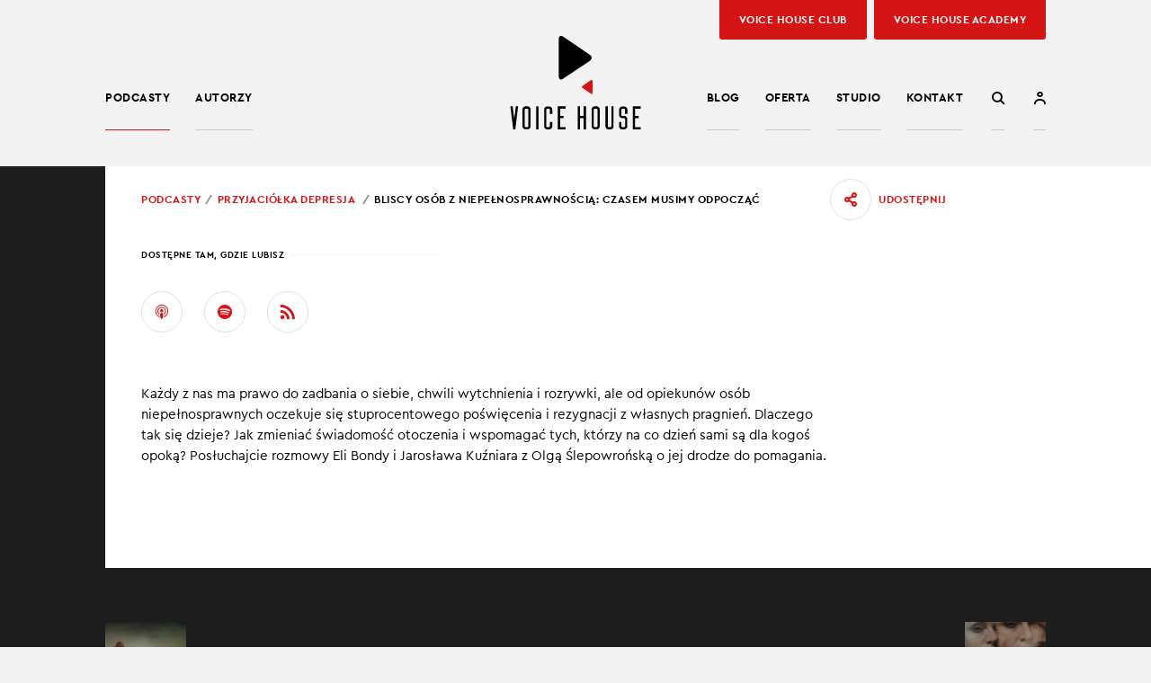

--- FILE ---
content_type: text/html; charset=UTF-8
request_url: https://voicehouse.co/odcinki/bliscy-osob-z-niepelnosprawnoscia-tez-potrzebuja-wsparcia-gosciem-olga-slepowronska/
body_size: 12076
content:
<!doctype html>
<html>
<head>
	<meta charset="UTF-8">
	<meta name="viewport" content="width=device-width, initial-scale=1, maximum-scale=1">
	<title>Słuchaj podcastu: Bliscy osób z niepełnosprawnością: czasem musimy odpocząć &#187; Voice House - podcasty</title>
	<link rel="apple-touch-icon" sizes="180x180" href="https://voicehouse.co/wp-content/themes/video-podcast/img/favicon/apple-touch-icon.png?ver=1747141835">
	<link rel="icon" type="image/png" href="https://voicehouse.co/wp-content/themes/video-podcast/img/favicon/favicon-32x32.png?ver=1747141835" sizes="32x32">
	<link rel="icon" type="image/png" href="https://voicehouse.co/wp-content/themes/video-podcast/img/favicon/favicon-16x16.png?ver=1747141835" sizes="16x16">
	<link rel="manifest" href="https://voicehouse.co/wp-content/themes/video-podcast/img/favicon/site.webmanifest">
	<link rel="mask-icon" href="https://voicehouse.co/wp-content/themes/video-podcast/img/favicon/safari-pinned-tab.svg?ver=1747141835" color="#000000">
	<link rel="shortcut icon" href="https://voicehouse.co/wp-content/themes/video-podcast/img/favicon/favicon.ico?ver=1747141835">
	<meta name="msapplication-TileColor" content="#ffffff">
	<meta name="theme-color" content="#ffffff">
	<script type="text/javascript">
		var _baseUrl = 'https://voicehouse.co';
		var _themeUrl = 'https://voicehouse.co/wp-content/themes/video-podcast';
	</script>
	<meta name='robots' content='index, follow, max-image-preview:large, max-snippet:-1, max-video-preview:-1' />
	<style>img:is([sizes="auto" i], [sizes^="auto," i]) { contain-intrinsic-size: 3000px 1500px }</style>
	<meta name="dlm-version" content="5.1.3">
<!-- Google Tag Manager for WordPress by gtm4wp.com -->
<script data-cfasync="false" data-pagespeed-no-defer>
	var gtm4wp_datalayer_name = "dataLayer";
	var dataLayer = dataLayer || [];
</script>
<!-- End Google Tag Manager for WordPress by gtm4wp.com -->
	<!-- This site is optimized with the Yoast SEO Premium plugin v26.0 (Yoast SEO v26.0) - https://yoast.com/wordpress/plugins/seo/ -->
	<meta name="description" content=". 🎵 Słuchaj podcastu: Bliscy osób z niepełnosprawnością: czasem musimy odpocząć." />
	<link rel="canonical" href="https://voicehouse.co/odcinki/bliscy-osob-z-niepelnosprawnoscia-tez-potrzebuja-wsparcia-gosciem-olga-slepowronska/" />
	<meta property="og:locale" content="pl_PL" />
	<meta property="og:type" content="article" />
	<meta property="og:title" content="Bliscy osób z niepełnosprawnością: czasem musimy odpocząć" />
	<meta property="og:description" content=". 🎵 Słuchaj podcastu: Bliscy osób z niepełnosprawnością: czasem musimy odpocząć." />
	<meta property="og:url" content="https://voicehouse.co/odcinki/bliscy-osob-z-niepelnosprawnoscia-tez-potrzebuja-wsparcia-gosciem-olga-slepowronska/" />
	<meta property="og:site_name" content="Voice House - podcasty" />
	<meta property="article:publisher" content="https://www.facebook.com/voicehousepodcast" />
	<meta property="article:modified_time" content="2022-05-28T17:10:46+00:00" />
	<meta property="og:image" content="https://voicehouse.co/wp-content/uploads/2022/05/bliscy-wsparcie-przyjaciolkadepresja.jpg" />
	<meta property="og:image:width" content="1000" />
	<meta property="og:image:height" content="632" />
	<meta property="og:image:type" content="image/jpeg" />
	<meta name="twitter:card" content="summary_large_image" />
	<meta name="twitter:site" content="@voice_house" />
	<script type="application/ld+json" class="yoast-schema-graph">{"@context":"https://schema.org","@graph":[{"@type":"WebPage","@id":"https://voicehouse.co/odcinki/bliscy-osob-z-niepelnosprawnoscia-tez-potrzebuja-wsparcia-gosciem-olga-slepowronska/","url":"https://voicehouse.co/odcinki/bliscy-osob-z-niepelnosprawnoscia-tez-potrzebuja-wsparcia-gosciem-olga-slepowronska/","name":"Słuchaj podcastu: Bliscy osób z niepełnosprawnością: czasem musimy odpocząć &#187; Voice House - podcasty","isPartOf":{"@id":"https://voicehouse.co/#website"},"primaryImageOfPage":{"@id":"https://voicehouse.co/odcinki/bliscy-osob-z-niepelnosprawnoscia-tez-potrzebuja-wsparcia-gosciem-olga-slepowronska/#primaryimage"},"image":{"@id":"https://voicehouse.co/odcinki/bliscy-osob-z-niepelnosprawnoscia-tez-potrzebuja-wsparcia-gosciem-olga-slepowronska/#primaryimage"},"thumbnailUrl":"https://voicehouse.co/wp-content/uploads/2022/05/bliscy-wsparcie-przyjaciolkadepresja.jpg","datePublished":"2022-05-28T05:05:33+00:00","dateModified":"2022-05-28T17:10:46+00:00","description":". 🎵 Słuchaj podcastu: Bliscy osób z niepełnosprawnością: czasem musimy odpocząć.","breadcrumb":{"@id":"https://voicehouse.co/odcinki/bliscy-osob-z-niepelnosprawnoscia-tez-potrzebuja-wsparcia-gosciem-olga-slepowronska/#breadcrumb"},"inLanguage":"pl-PL","potentialAction":[{"@type":"ReadAction","target":["https://voicehouse.co/odcinki/bliscy-osob-z-niepelnosprawnoscia-tez-potrzebuja-wsparcia-gosciem-olga-slepowronska/"]}]},{"@type":"ImageObject","inLanguage":"pl-PL","@id":"https://voicehouse.co/odcinki/bliscy-osob-z-niepelnosprawnoscia-tez-potrzebuja-wsparcia-gosciem-olga-slepowronska/#primaryimage","url":"https://voicehouse.co/wp-content/uploads/2022/05/bliscy-wsparcie-przyjaciolkadepresja.jpg","contentUrl":"https://voicehouse.co/wp-content/uploads/2022/05/bliscy-wsparcie-przyjaciolkadepresja.jpg","width":1000,"height":632,"caption":"Two hands, helping hand of a friend. Handshake, arms, friendship. Friendly handshake, friends greeting, teamwork, friendship. Rescue, helping gesture or hands. Strong hold. Close-up. Black and white"},{"@type":"BreadcrumbList","@id":"https://voicehouse.co/odcinki/bliscy-osob-z-niepelnosprawnoscia-tez-potrzebuja-wsparcia-gosciem-olga-slepowronska/#breadcrumb","itemListElement":[{"@type":"ListItem","position":1,"name":"Strona główna","item":"https://voicehouse.co/"},{"@type":"ListItem","position":2,"name":"Bliscy osób z niepełnosprawnością: czasem musimy odpocząć"}]},{"@type":"WebSite","@id":"https://voicehouse.co/#website","url":"https://voicehouse.co/","name":"Voice House Podcasty","description":"","publisher":{"@id":"https://voicehouse.co/#organization"},"alternateName":"voicehouse.co - podcasty","potentialAction":[{"@type":"SearchAction","target":{"@type":"EntryPoint","urlTemplate":"https://voicehouse.co/?s={search_term_string}"},"query-input":{"@type":"PropertyValueSpecification","valueRequired":true,"valueName":"search_term_string"}}],"inLanguage":"pl-PL"},{"@type":"Organization","@id":"https://voicehouse.co/#organization","name":"Voice House - podcasty","alternateName":"voicehouse.co - podcasty","url":"https://voicehouse.co/","logo":{"@type":"ImageObject","inLanguage":"pl-PL","@id":"https://voicehouse.co/#/schema/logo/image/","url":"https://voicehouse.co/wp-content/uploads/2022/11/logo-vh.svg","contentUrl":"https://voicehouse.co/wp-content/uploads/2022/11/logo-vh.svg","width":1,"height":1,"caption":"Voice House - podcasty"},"image":{"@id":"https://voicehouse.co/#/schema/logo/image/"},"sameAs":["https://www.facebook.com/voicehousepodcast","https://x.com/voice_house","https://www.instagram.com/voicehousepodcast/","https://www.linkedin.com/company/voicehouse","https://www.youtube.com/channel/UCp0Mh1zcoM0lg9dd2U4a1SA"]}]}</script>
	<!-- / Yoast SEO Premium plugin. -->


<link rel='dns-prefetch' href='//player.vimeo.com' />
<link rel='dns-prefetch' href='//w.soundcloud.com' />
<link rel='stylesheet' id='wp-block-library-css' href='https://voicehouse.co/wp-includes/css/dist/block-library/style.min.css?ver=6.8.3' type='text/css' media='all' />
<style id='classic-theme-styles-inline-css' type='text/css'>
/*! This file is auto-generated */
.wp-block-button__link{color:#fff;background-color:#32373c;border-radius:9999px;box-shadow:none;text-decoration:none;padding:calc(.667em + 2px) calc(1.333em + 2px);font-size:1.125em}.wp-block-file__button{background:#32373c;color:#fff;text-decoration:none}
</style>
<style id='global-styles-inline-css' type='text/css'>
:root{--wp--preset--aspect-ratio--square: 1;--wp--preset--aspect-ratio--4-3: 4/3;--wp--preset--aspect-ratio--3-4: 3/4;--wp--preset--aspect-ratio--3-2: 3/2;--wp--preset--aspect-ratio--2-3: 2/3;--wp--preset--aspect-ratio--16-9: 16/9;--wp--preset--aspect-ratio--9-16: 9/16;--wp--preset--color--black: #000000;--wp--preset--color--cyan-bluish-gray: #abb8c3;--wp--preset--color--white: #ffffff;--wp--preset--color--pale-pink: #f78da7;--wp--preset--color--vivid-red: #cf2e2e;--wp--preset--color--luminous-vivid-orange: #ff6900;--wp--preset--color--luminous-vivid-amber: #fcb900;--wp--preset--color--light-green-cyan: #7bdcb5;--wp--preset--color--vivid-green-cyan: #00d084;--wp--preset--color--pale-cyan-blue: #8ed1fc;--wp--preset--color--vivid-cyan-blue: #0693e3;--wp--preset--color--vivid-purple: #9b51e0;--wp--preset--gradient--vivid-cyan-blue-to-vivid-purple: linear-gradient(135deg,rgba(6,147,227,1) 0%,rgb(155,81,224) 100%);--wp--preset--gradient--light-green-cyan-to-vivid-green-cyan: linear-gradient(135deg,rgb(122,220,180) 0%,rgb(0,208,130) 100%);--wp--preset--gradient--luminous-vivid-amber-to-luminous-vivid-orange: linear-gradient(135deg,rgba(252,185,0,1) 0%,rgba(255,105,0,1) 100%);--wp--preset--gradient--luminous-vivid-orange-to-vivid-red: linear-gradient(135deg,rgba(255,105,0,1) 0%,rgb(207,46,46) 100%);--wp--preset--gradient--very-light-gray-to-cyan-bluish-gray: linear-gradient(135deg,rgb(238,238,238) 0%,rgb(169,184,195) 100%);--wp--preset--gradient--cool-to-warm-spectrum: linear-gradient(135deg,rgb(74,234,220) 0%,rgb(151,120,209) 20%,rgb(207,42,186) 40%,rgb(238,44,130) 60%,rgb(251,105,98) 80%,rgb(254,248,76) 100%);--wp--preset--gradient--blush-light-purple: linear-gradient(135deg,rgb(255,206,236) 0%,rgb(152,150,240) 100%);--wp--preset--gradient--blush-bordeaux: linear-gradient(135deg,rgb(254,205,165) 0%,rgb(254,45,45) 50%,rgb(107,0,62) 100%);--wp--preset--gradient--luminous-dusk: linear-gradient(135deg,rgb(255,203,112) 0%,rgb(199,81,192) 50%,rgb(65,88,208) 100%);--wp--preset--gradient--pale-ocean: linear-gradient(135deg,rgb(255,245,203) 0%,rgb(182,227,212) 50%,rgb(51,167,181) 100%);--wp--preset--gradient--electric-grass: linear-gradient(135deg,rgb(202,248,128) 0%,rgb(113,206,126) 100%);--wp--preset--gradient--midnight: linear-gradient(135deg,rgb(2,3,129) 0%,rgb(40,116,252) 100%);--wp--preset--font-size--small: 13px;--wp--preset--font-size--medium: 20px;--wp--preset--font-size--large: 36px;--wp--preset--font-size--x-large: 42px;--wp--preset--spacing--20: 0.44rem;--wp--preset--spacing--30: 0.67rem;--wp--preset--spacing--40: 1rem;--wp--preset--spacing--50: 1.5rem;--wp--preset--spacing--60: 2.25rem;--wp--preset--spacing--70: 3.38rem;--wp--preset--spacing--80: 5.06rem;--wp--preset--shadow--natural: 6px 6px 9px rgba(0, 0, 0, 0.2);--wp--preset--shadow--deep: 12px 12px 50px rgba(0, 0, 0, 0.4);--wp--preset--shadow--sharp: 6px 6px 0px rgba(0, 0, 0, 0.2);--wp--preset--shadow--outlined: 6px 6px 0px -3px rgba(255, 255, 255, 1), 6px 6px rgba(0, 0, 0, 1);--wp--preset--shadow--crisp: 6px 6px 0px rgba(0, 0, 0, 1);}:where(.is-layout-flex){gap: 0.5em;}:where(.is-layout-grid){gap: 0.5em;}body .is-layout-flex{display: flex;}.is-layout-flex{flex-wrap: wrap;align-items: center;}.is-layout-flex > :is(*, div){margin: 0;}body .is-layout-grid{display: grid;}.is-layout-grid > :is(*, div){margin: 0;}:where(.wp-block-columns.is-layout-flex){gap: 2em;}:where(.wp-block-columns.is-layout-grid){gap: 2em;}:where(.wp-block-post-template.is-layout-flex){gap: 1.25em;}:where(.wp-block-post-template.is-layout-grid){gap: 1.25em;}.has-black-color{color: var(--wp--preset--color--black) !important;}.has-cyan-bluish-gray-color{color: var(--wp--preset--color--cyan-bluish-gray) !important;}.has-white-color{color: var(--wp--preset--color--white) !important;}.has-pale-pink-color{color: var(--wp--preset--color--pale-pink) !important;}.has-vivid-red-color{color: var(--wp--preset--color--vivid-red) !important;}.has-luminous-vivid-orange-color{color: var(--wp--preset--color--luminous-vivid-orange) !important;}.has-luminous-vivid-amber-color{color: var(--wp--preset--color--luminous-vivid-amber) !important;}.has-light-green-cyan-color{color: var(--wp--preset--color--light-green-cyan) !important;}.has-vivid-green-cyan-color{color: var(--wp--preset--color--vivid-green-cyan) !important;}.has-pale-cyan-blue-color{color: var(--wp--preset--color--pale-cyan-blue) !important;}.has-vivid-cyan-blue-color{color: var(--wp--preset--color--vivid-cyan-blue) !important;}.has-vivid-purple-color{color: var(--wp--preset--color--vivid-purple) !important;}.has-black-background-color{background-color: var(--wp--preset--color--black) !important;}.has-cyan-bluish-gray-background-color{background-color: var(--wp--preset--color--cyan-bluish-gray) !important;}.has-white-background-color{background-color: var(--wp--preset--color--white) !important;}.has-pale-pink-background-color{background-color: var(--wp--preset--color--pale-pink) !important;}.has-vivid-red-background-color{background-color: var(--wp--preset--color--vivid-red) !important;}.has-luminous-vivid-orange-background-color{background-color: var(--wp--preset--color--luminous-vivid-orange) !important;}.has-luminous-vivid-amber-background-color{background-color: var(--wp--preset--color--luminous-vivid-amber) !important;}.has-light-green-cyan-background-color{background-color: var(--wp--preset--color--light-green-cyan) !important;}.has-vivid-green-cyan-background-color{background-color: var(--wp--preset--color--vivid-green-cyan) !important;}.has-pale-cyan-blue-background-color{background-color: var(--wp--preset--color--pale-cyan-blue) !important;}.has-vivid-cyan-blue-background-color{background-color: var(--wp--preset--color--vivid-cyan-blue) !important;}.has-vivid-purple-background-color{background-color: var(--wp--preset--color--vivid-purple) !important;}.has-black-border-color{border-color: var(--wp--preset--color--black) !important;}.has-cyan-bluish-gray-border-color{border-color: var(--wp--preset--color--cyan-bluish-gray) !important;}.has-white-border-color{border-color: var(--wp--preset--color--white) !important;}.has-pale-pink-border-color{border-color: var(--wp--preset--color--pale-pink) !important;}.has-vivid-red-border-color{border-color: var(--wp--preset--color--vivid-red) !important;}.has-luminous-vivid-orange-border-color{border-color: var(--wp--preset--color--luminous-vivid-orange) !important;}.has-luminous-vivid-amber-border-color{border-color: var(--wp--preset--color--luminous-vivid-amber) !important;}.has-light-green-cyan-border-color{border-color: var(--wp--preset--color--light-green-cyan) !important;}.has-vivid-green-cyan-border-color{border-color: var(--wp--preset--color--vivid-green-cyan) !important;}.has-pale-cyan-blue-border-color{border-color: var(--wp--preset--color--pale-cyan-blue) !important;}.has-vivid-cyan-blue-border-color{border-color: var(--wp--preset--color--vivid-cyan-blue) !important;}.has-vivid-purple-border-color{border-color: var(--wp--preset--color--vivid-purple) !important;}.has-vivid-cyan-blue-to-vivid-purple-gradient-background{background: var(--wp--preset--gradient--vivid-cyan-blue-to-vivid-purple) !important;}.has-light-green-cyan-to-vivid-green-cyan-gradient-background{background: var(--wp--preset--gradient--light-green-cyan-to-vivid-green-cyan) !important;}.has-luminous-vivid-amber-to-luminous-vivid-orange-gradient-background{background: var(--wp--preset--gradient--luminous-vivid-amber-to-luminous-vivid-orange) !important;}.has-luminous-vivid-orange-to-vivid-red-gradient-background{background: var(--wp--preset--gradient--luminous-vivid-orange-to-vivid-red) !important;}.has-very-light-gray-to-cyan-bluish-gray-gradient-background{background: var(--wp--preset--gradient--very-light-gray-to-cyan-bluish-gray) !important;}.has-cool-to-warm-spectrum-gradient-background{background: var(--wp--preset--gradient--cool-to-warm-spectrum) !important;}.has-blush-light-purple-gradient-background{background: var(--wp--preset--gradient--blush-light-purple) !important;}.has-blush-bordeaux-gradient-background{background: var(--wp--preset--gradient--blush-bordeaux) !important;}.has-luminous-dusk-gradient-background{background: var(--wp--preset--gradient--luminous-dusk) !important;}.has-pale-ocean-gradient-background{background: var(--wp--preset--gradient--pale-ocean) !important;}.has-electric-grass-gradient-background{background: var(--wp--preset--gradient--electric-grass) !important;}.has-midnight-gradient-background{background: var(--wp--preset--gradient--midnight) !important;}.has-small-font-size{font-size: var(--wp--preset--font-size--small) !important;}.has-medium-font-size{font-size: var(--wp--preset--font-size--medium) !important;}.has-large-font-size{font-size: var(--wp--preset--font-size--large) !important;}.has-x-large-font-size{font-size: var(--wp--preset--font-size--x-large) !important;}
:where(.wp-block-post-template.is-layout-flex){gap: 1.25em;}:where(.wp-block-post-template.is-layout-grid){gap: 1.25em;}
:where(.wp-block-columns.is-layout-flex){gap: 2em;}:where(.wp-block-columns.is-layout-grid){gap: 2em;}
:root :where(.wp-block-pullquote){font-size: 1.5em;line-height: 1.6;}
</style>
<link rel='stylesheet' id='contact-form-7-css' href='https://voicehouse.co/wp-content/plugins/contact-form-7/includes/css/styles.css?ver=6.1.2' type='text/css' media='all' />
<link rel='stylesheet' id='mailerlite_forms.css-css' href='https://voicehouse.co/wp-content/plugins/official-mailerlite-sign-up-forms/assets/css/mailerlite_forms.css?ver=1.7.14' type='text/css' media='all' />
<link rel='stylesheet' id='jquery-ui-style-css' href='https://voicehouse.co/wp-content/themes/video-podcast/css/jquery-ui.css?ver=1747141848' type='text/css' media='all' />
<link rel='stylesheet' id='fancybox-style-css' href='https://voicehouse.co/wp-content/themes/video-podcast/css/jquery.fancybox.css?ver=1747141848' type='text/css' media='all' />
<link rel='stylesheet' id='main-style-css' href='https://voicehouse.co/wp-content/themes/video-podcast/style.css?ver=1747141808' type='text/css' media='all' />
<script type="text/javascript" src="https://voicehouse.co/wp-includes/js/jquery/jquery.min.js?ver=3.7.1" id="jquery-core-js"></script>
<script type="text/javascript" src="https://voicehouse.co/wp-includes/js/jquery/jquery-migrate.min.js?ver=3.4.1" id="jquery-migrate-js"></script>
<script type="text/javascript" src="https://voicehouse.co/wp-content/themes/video-podcast/js-libraries/jquery.history.js?ver=1743174410" id="history-js-js"></script>
<script type="text/javascript" src="https://voicehouse.co/wp-content/themes/video-podcast/js-libraries/jquery.bxslider.min.js?ver=1743174410" id="bx-slider-js"></script>
<script type="text/javascript" src="https://voicehouse.co/wp-content/themes/video-podcast/js-libraries/jquery.fancybox.min.js?ver=1743174410" id="fancybox-js"></script>
<script type="text/javascript" src="https://voicehouse.co/wp-includes/js/jquery/ui/core.min.js?ver=1.13.3" id="jquery-ui-core-js"></script>
<script type="text/javascript" src="https://voicehouse.co/wp-includes/js/jquery/ui/controlgroup.min.js?ver=1.13.3" id="jquery-ui-controlgroup-js"></script>
<script type="text/javascript" src="https://voicehouse.co/wp-includes/js/jquery/ui/checkboxradio.min.js?ver=1.13.3" id="jquery-ui-checkboxradio-js"></script>
<script type="text/javascript" src="https://voicehouse.co/wp-includes/js/jquery/ui/button.min.js?ver=1.13.3" id="jquery-ui-button-js"></script>
<script type="text/javascript" src="https://voicehouse.co/wp-content/themes/video-podcast/js/site.js?ver=1747141844" id="main-scripts-js"></script>
<link rel="https://api.w.org/" href="https://voicehouse.co/wp-json/" /><link rel="EditURI" type="application/rsd+xml" title="RSD" href="https://voicehouse.co/xmlrpc.php?rsd" />
<link rel='shortlink' href='https://voicehouse.co/?p=6056' />
<link rel="alternate" title="oEmbed (JSON)" type="application/json+oembed" href="https://voicehouse.co/wp-json/oembed/1.0/embed?url=https%3A%2F%2Fvoicehouse.co%2Fodcinki%2Fbliscy-osob-z-niepelnosprawnoscia-tez-potrzebuja-wsparcia-gosciem-olga-slepowronska%2F" />
<link rel="alternate" title="oEmbed (XML)" type="text/xml+oembed" href="https://voicehouse.co/wp-json/oembed/1.0/embed?url=https%3A%2F%2Fvoicehouse.co%2Fodcinki%2Fbliscy-osob-z-niepelnosprawnoscia-tez-potrzebuja-wsparcia-gosciem-olga-slepowronska%2F&#038;format=xml" />
        <!-- MailerLite Universal -->
        <script>
            (function(w,d,e,u,f,l,n){w[f]=w[f]||function(){(w[f].q=w[f].q||[])
                .push(arguments);},l=d.createElement(e),l.async=1,l.src=u,
                n=d.getElementsByTagName(e)[0],n.parentNode.insertBefore(l,n);})
            (window,document,'script','https://assets.mailerlite.com/js/universal.js','ml');
            ml('account', '47429');
            ml('enablePopups', true);
        </script>
        <!-- End MailerLite Universal -->
        
<!-- Google Tag Manager for WordPress by gtm4wp.com -->
<!-- GTM Container placement set to automatic -->
<script data-cfasync="false" data-pagespeed-no-defer type="text/javascript">
	var dataLayer_content = [];
	dataLayer.push( dataLayer_content );
</script>
<script data-cfasync="false" data-pagespeed-no-defer type="text/javascript">
(function(w,d,s,l,i){w[l]=w[l]||[];w[l].push({'gtm.start':
new Date().getTime(),event:'gtm.js'});var f=d.getElementsByTagName(s)[0],
j=d.createElement(s),dl=l!='dataLayer'?'&l='+l:'';j.async=true;j.src=
'//www.googletagmanager.com/gtm.js?id='+i+dl;f.parentNode.insertBefore(j,f);
})(window,document,'script','dataLayer','GTM-56QH28L');
</script>
<!-- End Google Tag Manager for WordPress by gtm4wp.com -->
<meta name="apple-itunes-app" content="app-id=1614068122">
			<!-- Facebook Pixel Code -->
		<script>
		!function(f,b,e,v,n,t,s)
		{if(f.fbq)return;n=f.fbq=function(){n.callMethod?
		n.callMethod.apply(n,arguments):n.queue.push(arguments)};
		if(!f._fbq)f._fbq=n;n.push=n;n.loaded=!0;n.version='2.0';
		n.queue=[];t=b.createElement(e);t.async=!0;
		t.src=v;s=b.getElementsByTagName(e)[0];
		s.parentNode.insertBefore(t,s)}(window,document,'script',
		'https://connect.facebook.net/en_US/fbevents.js');
		 fbq('init', '1162362697523438'); 
		fbq('track', 'PageView');
		</script>
		<noscript>
		 <img height="1" width="1" 
		src="https://www.facebook.com/tr?id=1162362697523438&ev=PageView
		&noscript=1"/>
		</noscript>
		<!-- End Facebook Pixel Code -->
		<!-- Google Tag Manager -->
		<script>(function(w,d,s,l,i){w[l]=w[l]||[];w[l].push({'gtm.start':
		new Date().getTime(),event:'gtm.js'});var f=d.getElementsByTagName(s)[0],
		j=d.createElement(s),dl=l!='dataLayer'?'&l='+l:'';j.async=true;j.src=
		'https://www.googletagmanager.com/gtm.js?id='+i+dl;f.parentNode.insertBefore(j,f);
		})(window,document,'script','dataLayer','GTM-56QH28L');</script>
		<!-- End Google Tag Manager -->
	</head>

<body class="wp-singular vp_episodes-template-default single single-vp_episodes postid-6056 wp-theme-video-podcast">
			<!-- Google Tag Manager (noscript) -->
		<noscript><iframe src="https://www.googletagmanager.com/ns.html?id=GTM-56QH28L"
		height="0" width="0" style="display:none;visibility:hidden"></iframe></noscript>
		<!-- End Google Tag Manager (noscript) -->
				<header id="h" class="js-compact-header">
							<div class="search-form js-module-item" data-module-name="searchform">
					<div class="wrapper">
						<div class="search-form-">
							
<form role="search" method="get" action="https://voicehouse.co/">
	<input type="text" class="search-field js-module-field-focus" value="" name="s" placeholder="Wpisz szukaną frazę">
</form>							<a class="search-form-close js-module-close" href="#" data-module-name="searchform"><span class="icon icon-close"></span></a>
						</div>
					</div>
				</div>
						<div class="h-">
				<div class="wrapper">
					<div class="h--">
													<div class="logo"><a href="https://voicehouse.co" title="Voice House &#8211; podcasty">Voice House &#8211; podcasty</a></div>
							<a class="menu-switcher js-simple-switcher" href="#"><span class="bar"></span><span class="bar"></span><span class="bar"></span></a>
							<div class="menu-wrapper">
								<div class="menu-wrapper-">
									<nav class="main-menu">
																					<ul class="menu-1">
																																																				<li class="menu-item-programs"><a href="https://voicehouse.co/podcasty/" title="Podcasty">Podcasty</a></li>
																																																																																									<li class="menu-item-programs-authors"><a href="https://voicehouse.co/autorzy/" title="Autorzy">Autorzy</a></li>
																																																</ul>
																				<ul class="menu-2"><li id="menu-item-10000" class="menu-item menu-item-type-post_type menu-item-object-page menu-item-10000"><a href="https://voicehouse.co/artykuly/">Blog</a></li>
<li id="menu-item-28" class="menu-item menu-item-type-post_type menu-item-object-page menu-item-28"><a href="https://voicehouse.co/oferta/">Oferta</a></li>
<li id="menu-item-13570" class="menu-item menu-item-type-post_type menu-item-object-page menu-item-13570"><a href="https://voicehouse.co/studio-nagranie-podcast-warszawa/">Studio</a></li>
<li id="menu-item-10635" class="menu-item menu-item-type-post_type menu-item-object-page menu-item-10635"><a href="https://voicehouse.co/kontakt/">Kontakt</a></li>
<li id="menu-item-2313" class="menu-item-m menu-item menu-item-type-post_type menu-item-object-page menu-item-2313"><a rel="nofollow" href="https://voicehouse.co/newsletter/">Newsletter</a></li>
<li id="menu-item-12074" class="menu-item-m menu-item menu-item-type-post_type menu-item-object-page menu-item-12074"><a href="https://voicehouse.co/club/">Voice House Club</a></li>
<li id="menu-item-14244" class="menu-item-m menu-item menu-item-type-custom menu-item-object-custom menu-item-14244"><a href="https://academy.voicehouse.co/">Voice House Academy</a></li>
</ul>									</nav>
								</div>
							</div>
							<div class="search-form-switcher-wrapper">
								<a class="search-form-switcher js-module-switcher" href="#" data-module-name="searchform"><span class="icon icon-search"></span></a>
							</div>
															<div class="user-profile-link-wrapper">
									<a class="user-profile-link" href="https://konto.voicehouse.co/" target="_blank" rel="nofollow"><span class="icon icon-user"></span></a>
								</div>
																						<div class="h-links-hl">
																																										<div class="hlh-item h-link-hl h-link-hl-style-default">
													<a href="https://voicehouse.co/club/" title="Voice House Club"><span class="hlh-txt">Voice House Club</span></a>
												</div>
																																																																																										<div class="hlh-item h-link-hl">
												<a href="https://academy.voicehouse.co" target="_blank" title="Voice House Academy"><span class="hlh-txt">Voice House Academy</span></a>
											</div>
																											</div>
																		</div>
				</div>
			</div>
		</header>
		<div id="main">

	<section class="sec-episode-details-mobile sec-common">
		<div class="wrapper">
			<div class="details-mobile-inner">
									<div class="c-breadcrumbs effect-fi effect-fi-sliding js-effect-fi">
						<ul class="c-breadcrumbs-items">
							<li><a href="https://voicehouse.co/podcasty/" title="Podcasty">Podcasty</a></li>
							<li><a href="https://voicehouse.co/audycje/przyjaciolka-depresja/" title="Przyjaciółka depresja">Przyjaciółka depresja</a>
							<li><span>Bliscy osób z niepełnosprawnością: czasem musimy odpocząć</span></li>
						</ul>
					</div>
				
									<div class="img-wrapper">
						<img src="https://voicehouse.co/wp-content/uploads/2022/05/bliscy-wsparcie-przyjaciolkadepresja.jpg" alt="">
					</div>
				
				<div class="info effect-fi effect-fi-sliding js-effect-fi">
					<div class="meta">
						
													<div class="meta-item">28.05.2022</div>
						
											</div>
				</div>

				
			</div>
		</div>
	</section>

	<section class="sec-media-trigger sec-media-trigger-hl sec-media-trigger-episode sec-common">
		<div class="wrapper">
			
	<div class="link-back">
		<a href="https://voicehouse.co/audycje/przyjaciolka-depresja/" title="Powrót">Powrót</a>
	</div>
							<div class="media-trigger-v2">
					<div class="media-trigger-v2-inner">
						<div class="bg-img-play-icon"></div>

						
	<div class="bg-img-wrapper">
		<img src="https://voicehouse.co/wp-content/uploads/2023/08/gradient-przyjaciolka-depresja.png" />
	</div>

						<div class="media-trigger-inner media-trigger-inner-player js-audio-player">

																								<div class="media-control-btn-wrapper">
										<a class="link-overall js-audio-player-trigger btn btn-primary control-btn" href="#"><span class="tm-caption">Bliscy osób z niepełnosprawnością: czasem musimy odpocząć</span></a>
									</div>
															

							<div class="info effect-fi effect-fi-sliding js-effect-fi">
								<div class="meta">
																													<div class="meta-item">Prowadzący: <a href="https://voicehouse.co/autorzy/ela-bonda/">Ela Bonda</a>, <a href="https://voicehouse.co/autorzy/jaroslaw-kuzniar/">Jarosław Kuźniar</a></div>
																	</div>
								<h1>Bliscy osób z niepełnosprawnością: czasem musimy odpocząć</h1>

																	<div class="description description-classic">
										<p>Niedowierzanie i pełne potępienia spojrzenia &#8211; z takimi reakcjami muszą się mierzyć rodzice dzieci z niepełnosprawnością, gdy zdarzy im się zaśmiać w głos albo powiedzieć o wypoczynku.</p>
									</div>
								
																	<div class="description description-collapsed description-mobile">
										<p>Każdy z nas ma prawo do zadbania o siebie, chwili wytchnienia i rozrywki, ale od opiekunów osób niepełnosprawnych oczekuje się stuprocentowego poświęcenia i rezygnacji z własnych pragnień. Dlaczego tak się dzieje? Jak zmieniać świadomość otoczenia i wspomagać tych, którzy na co dzień sami są dla kogoś opoką? Posłuchajcie rozmowy Eli Bondy i Jarosława Kuźniara z Olgą Ślepowrońską o jej drodze do pomagania.</p>
									</div>
									<a class="description-mobile-switcher link-simple-switcher js-simple-switcher" href="#" data-prev="1" data-slide="1" data-alttxt="Zwiń"><span class="js-simple-switcher-txt">Czytaj więcej</span></a>
								
							</div>

							
								<div class="img-info-wrapper">
									<div class="img-wrapper">
										<img src="https://voicehouse.co/wp-content/uploads/2022/05/bliscy-wsparcie-przyjaciolkadepresja.jpg" alt="">
									</div>
									<div class="info effect-fi effect-fi-sliding js-effect-fi">
										<div class="meta">
											
																							<div class="meta-item">28.05.2022</div>
											
																					</div>
									</div>
								</div>
							
                            																	<div class="media-player-controls">
										<div class="mp-seek js-audio-player-seek">
											<div class="mp-seek-bar js-audio-player-seek-bar"></div>
										</div>
										<div class="mp-time">
											<div class="mp-time-item ap-time-current js-audio-player-time-current"></div>
											<div class="mp-time-item ap-time-sep">/</div>
											<div class="mp-time-item ap-time-end js-audio-player-time-end"></div>
										</div>
									</div>
									<audio preload="metadata">
										<source src="https://voicehouse.co/wp-content/uploads/2022/05/przyjaciolka-depresja-olga-slepowronska-internetmaster-2022-05-24.mp3" type="audio/mp3">
									</audio>
															
							<div class="socials-mobile">
																	<div class="links-references-list-wrapper effect-fi js-effect-fi">
										<div class="subsec-label"><span>Dostępne tam, gdzie lubisz</span></div>
										<div class="links-references-list">
											<ul>
                                                																									<li><a class="link-icon" href="https://podcasts.apple.com/us/podcast/bliscy-os%C3%B3b-z-niepe%C5%82nosprawno%C5%9Bci%C4%85-te%C5%BC-potrzebuj%C4%85-wsparcia/id1588037907?i=1000564248309" target="_blank" title="Apple Podcast"><span class="li-icon icon-apple-podcasts"></span></a></li>
																																					<li><a class="link-icon" href="https://open.spotify.com/episode/1T4HNrWVAfEMF96vuEpodP" target="_blank" title="Spotify"><span class="li-icon icon-spotify"></span></a></li>
																																																	<li><a class="link-icon" href="https://anchor.fm/s/6b5a17a0/podcast/rss" target="_blank" title="RSS"><span class="li-icon icon-rss"></span></a></li>
																							</ul>
										</div>
									</div>
																							</div>
						</div>

													<div class="cat-labels-wrapper">
																																				
<div class="cat-label" style="background-color: #a568e2;">Psychologia</div>																																</div>
						
					</div>
				</div>
					</div>
	</section>

<section class="sec-episode-details sec-episode-details-v2 sec-common">
	<div class="wrapper">

		<div class="sec-episode-details-v2-inner">

							<div class="c-breadcrumbs effect-fi effect-fi-sliding js-effect-fi">
					<ul class="c-breadcrumbs-items">
						<li><a href="https://voicehouse.co/podcasty/" title="Podcasty">Podcasty</a></li>
						<li><a href="https://voicehouse.co/audycje/przyjaciolka-depresja/" title="Przyjaciółka depresja">Przyjaciółka depresja</a>
						<li><span>Bliscy osób z niepełnosprawnością: czasem musimy odpocząć</span></li>
					</ul>
				</div>
			
			<div class="links-actions effect-fi js-effect-fi js-scroll-navigation-trigger">
				<div class="la-item la-item-share">
					<a class="link-icon js-simple-layer-trigger" href="#" data-layer-id="6056" title="Udostępnij"><span class="li-icon icon-share"></span><span class="li-txt">Udostępnij</span><span class="tm-caption"> - Bliscy osób z niepełnosprawnością: czasem musimy odpocząć</span></a>
				</div>
							</div>
							<div class="links-references-list-wrapper effect-fi js-effect-fi">
					<div class="subsec-label"><span>Dostępne tam, gdzie lubisz</span></div>
					<div class="links-references-list">
						<ul>
                            															<li><a class="link-icon" href="https://podcasts.apple.com/us/podcast/bliscy-os%C3%B3b-z-niepe%C5%82nosprawno%C5%9Bci%C4%85-te%C5%BC-potrzebuj%C4%85-wsparcia/id1588037907?i=1000564248309" target="_blank" title="Apple Podcast"><span class="li-icon icon-apple-podcasts"></span></a></li>
																						<li><a class="link-icon" href="https://open.spotify.com/episode/1T4HNrWVAfEMF96vuEpodP" target="_blank" title="Spotify"><span class="li-icon icon-spotify"></span></a></li>
																													<li><a class="link-icon" href="https://anchor.fm/s/6b5a17a0/podcast/rss" target="_blank" title="RSS"><span class="li-icon icon-rss"></span></a></li>
													</ul>
					</div>
				</div>
									
							<div class="description description-extended">
					<p><p>Każdy z nas ma prawo do zadbania o siebie, chwili wytchnienia i rozrywki, ale od opiekunów osób niepełnosprawnych oczekuje się stuprocentowego poświęcenia i rezygnacji z własnych pragnień. Dlaczego tak się dzieje? Jak zmieniać świadomość otoczenia i wspomagać tych, którzy na co dzień sami są dla kogoś opoką? Posłuchajcie rozmowy Eli Bondy i Jarosława Kuźniara z Olgą Ślepowrońską o jej drodze do pomagania.</p>
 </p>
				</div>
					</div>
	</div>
</section>


<div class="layer-sharing layer-sharing-mode-full js-simple-layer" data-layer-id="6056">
	<div class="layer-sharing-close-area js-simple-layer-close"></div>
	<div class="layer-sharing-">
		<div class="layer-sharing-content">
			<div class="layer-sharing-content-">
				<div class="ls-header">
					<div class="subsec-label">
						<span>Udostępnij</span>
					</div>
					<a class="ls-close js-simple-layer-close" href="#"><span class="ls-close-icon icon-close"></span></a>
				</div>
				<div class="ls-actions">
					<div class="links-actions">
						<div class="la-group">
							<div class="la-item">
								<a class="link-icon" href="http://twitter.com/share?text=Bliscy+os%C3%B3b+z+niepe%C5%82nosprawno%C5%9Bci%C4%85%3A+czasem+musimy+odpocz%C4%85%C4%87&amp;url=https%3A%2F%2Fvoicehouse.co%2Fodcinki%2Fbliscy-osob-z-niepelnosprawnoscia-tez-potrzebuja-wsparcia-gosciem-olga-slepowronska%2F" target="_blank" title="X"><span class="li-icon icon-twitter"></span></a>
							</div>
							<div class="la-item">
								<a class="link-icon" href="https://www.facebook.com/sharer/sharer.php?u=https%3A%2F%2Fvoicehouse.co%2Fodcinki%2Fbliscy-osob-z-niepelnosprawnoscia-tez-potrzebuja-wsparcia-gosciem-olga-slepowronska%2F" target="_blank" title="Facebook"><span class="li-icon icon-facebook"></span></a>
							</div>
							<div class="la-item">
								<a class="link-icon" href="https://www.linkedin.com/cws/share?url=https%3A%2F%2Fvoicehouse.co%2Fodcinki%2Fbliscy-osob-z-niepelnosprawnoscia-tez-potrzebuja-wsparcia-gosciem-olga-slepowronska%2F&amp;lang=pl_PL" target="_blank" title="LinkedIn"><span class="li-icon icon-linkedin"></span></a>
							</div>
						</div>
					</div>
				</div>
				<div class="ls-copy">
					<div class="ls-copy-field">https://voicehouse.co/odcinki/bliscy-osob-z-niepelnosprawnoscia-tez-potrzebuja-wsparcia-gosciem-olga-slepowronska/</div>
					<span class="ls-copy-trigger js-clipboard" data-clipboard-text="https://voicehouse.co/odcinki/bliscy-osob-z-niepelnosprawnoscia-tez-potrzebuja-wsparcia-gosciem-olga-slepowronska/"><span class="ls-copy-trigger-text-default">Kopiuj</span><span class="ls-copy-trigger-text-success">Skopiowano</span></span>
				</div>
			</div>
		</div>
	</div>
</div>
	<section class="sec-entries-navigation sec-common">
		<div class="wrapper">
			<div class="items">
									<div class="item item-prev">
												<a class="item-" href="https://voicehouse.co/odcinki/kolor-zaloby-gosciem-paulina-jagoda/" title="Kolor żałoby">
															<span class="item-thumb">
									<img src="https://voicehouse.co/wp-content/uploads/2022/05/przyjaciolkadepresja-kolor-zaloby-200x200.jpg" alt="Kolor żałoby">
								</span>
														<span class="item-txt">
								<span class="item-value">Kolor żałoby</span>
								<span class="item-label">Poprzedni odcinek</span>
							</span>
						</a>
					</div>
													<div class="item item-next">
												<a class="item-" href="https://voicehouse.co/odcinki/zycie-z-chad/" title="Życie z CHAD">
															<span class="item-thumb">
									<img src="https://voicehouse.co/wp-content/uploads/2022/06/chad-przyjaciolkadepresja-200x200.jpg" alt="Życie z CHAD">
								</span>
														<span class="item-txt">
								<span class="item-value">Życie z CHAD</span>
								<span class="item-label">Następny odcinek</span>
							</span>
						</a>
					</div>
							</div>
		</div>
	</section>


	<section class="sec-authors-list sec-common sec-classic">
		<div class="wrapper">
			<div class="sec-header effect-fi effect-fi-sliding js-effect-fi">
				<h3>Prowadzący</h3>
			</div>
			<div class="list">
									<div class="l-item effect-fi js-effect-fi">
						
<div class="author-info">
						<a class="link-overall" href="https://voicehouse.co/autorzy/ela-bonda/" title="Ela Bonda"></a>
				<div class="ai-avatar">
			<img src="https://voicehouse.co/wp-content/uploads/2021/09/autorzy-ela2-440x440.png" alt="">
		</div>
		<div class="ai-details">
		<div class="person-data">
			<div class="pd-name">Ela Bonda</div>
							<div class="pd-meta">Założycielka NatWest Women Network Poland</div>
					</div>
					<div class="ai-bio">
				<p>Ela ma 20-letnie doświadczenie w globalnych finansach. Od 14 lat w NatWest. Kieruje funkcjami wsparcia dla polskiej części przedsiębiorstwa i bierze aktywny udział w projektach o zasięgu globalnym. Wraz ze swoimi zespołami m.in. tworzy przyjazne, zwinne i innowacyjne środowisko pracy dla koleżanek i kolegów w NatWest oraz dba o portfel nieruchomości w Polsce. Założycielka NatWest Women Network Poland, ceniona liderka społecznej odpowiedzialności biznesu i zwolenniczka różnorodności. Wiceprzewodnicząca Europejskiej Rady Pracowników w NatWest, współpracującej z zarządem i radą nadzorczą organizacji. Liderka Różnorodności i Włączania w NatWest Polska od stycznia 2019. Prywatnie kobieta-dynamit, mama, siostra, mentorka w wielu programach rozwojowych dla kobiet i przyszłych liderów, aktywistka. Od wielu lat cierpi na depresję, działa z misją normalizacji spraw zdrowia psychicznego. It’s OK to not be OK!</p>
			</div>
			</div>
</div>					</div>
									<div class="l-item effect-fi js-effect-fi">
						
<div class="author-info">
						<a class="link-overall" href="https://voicehouse.co/autorzy/jaroslaw-kuzniar/" title="Jarosław Kuźniar"></a>
				<div class="ai-avatar">
			<img src="https://voicehouse.co/wp-content/uploads/2021/04/jaroslaw-kuzniar-min-voice-house-440x440.png" alt="">
		</div>
		<div class="ai-details">
		<div class="person-data">
			<div class="pd-name">Jarosław Kuźniar</div>
							<div class="pd-meta">Kuźniar Media</div>
					</div>
					<div class="ai-bio">
				<p><span style="font-weight: 400;">Jarosław Kuźniar – dziennikarz, host, szkoleniowiec public speaking. Uczy liderów storytellingu, budowania historii, dbania o narrację ludzi i marek. W jego 30-letnim doświadczeniu dużą rolę odegrała praca w mediach: prasa, radio, telewizja i digital, m.in. Trójka, Radio ZET, TVN24, TVN, Onet. Obecnie mentor <a href="https://academy.voicehouse.co/?pr_source=voicehouse.co&amp;pr_medium=autorzy-vh&amp;pr_campaign=vhc-promo-hp">Voice House Academy</a>, CEO <a href="https://kuzniarmedia.com/">Kuźniar Media</a> i redaktor naczelny Voice House. Autor <a href="https://academy.voicehouse.co/the-host?utm_source=referral-vh&amp;utm_medium=voice-house&amp;utm_campaign=opis-jk">„The Host&#8221;</a>, podręcznika skutecznego mówienia do ludzi.</span></p>
<p>&nbsp;</p>
			</div>
			</div>
</div>					</div>
							</div>
		</div>
	</section>





	
					<section class="sec-entries-list sec-common sec-classic">
			<div class="wrapper">
				<div class="groups">
					<div class="group">
						<div class="sec-header effect-fi effect-fi-sliding js-effect-fi">
							<h3>Pozostałe odcinki (64)</h3>
						</div>
						<div class="list dynamic-items js-di-list" data-action="vp_ajax_get_episodes_list" data-program="3217" data-exclude="6056"></div>
					</div>
				</div>
			</div>
		</section>
	
		
	</div>
			<footer id="f">
						<div class="f-">
				<div class="wrapper">
					<div class="logo-links-references">
						<div class="logo"></div>
													<div class="links-references-list">
								<ul>
																														<li>
                                                <a class="link-icon" href="https://twitter.com/voice_house" target="_blank" title="X">
                                                    <span class="li-icon icon-twitter"></span>
                                                                                                    </a>
                                            </li>
																																								<li>
                                                <a class="link-icon" href="https://www.facebook.com/voicehousepodcast" target="_blank" title="Facebook">
                                                    <span class="li-icon icon-facebook"></span>
                                                                                                    </a>
                                            </li>
																																								<li>
                                                <a class="link-icon" href="https://www.youtube.com/channel/UCp0Mh1zcoM0lg9dd2U4a1SA" target="_blank" title="YouTube">
                                                    <span class="li-icon icon-youtube"></span>
                                                                                                    </a>
                                            </li>
																																								<li>
                                                <a class="link-icon" href="https://www.instagram.com/voicehousepodcast/" target="_blank" title="Instagram">
                                                    <span class="li-icon icon-instagram"></span>
                                                                                                    </a>
                                            </li>
																																								<li>
                                                <a class="link-icon" href="https://www.linkedin.com/company/voicehouse" target="_blank" title="Linkedin">
                                                    <span class="li-icon icon-linkedin"></span>
                                                                                                    </a>
                                            </li>
																											</ul>
							</div>
											</div>
										<div class="copyright-menu">
													<div class="copyright">
																	<div class="copyright-1">©2024 Voice House by Kuźniar Media. Wszelkie prawa zastrzeżone.</div>
																									<div class="copyright-2">Zakaz kopiowania treści bez zgody właściciela strony.</div>
															</div>
																							</div>
											<div class="powered-app-links">
															<div class="powered">
																			<div class="c-label">Powered by</div>
																												<div class="logo">
																						<a href="https://kuzniarmedia.com" target="_blank" title="Kuźniar Media"><img src="https://voicehouse.co/wp-content/uploads/2020/09/logo-km-grayscale.svg" alt=""></a></li>
										</div>
																	</div>
																						
	<div class="app-links">
					<div class="app-links-label">Pobierz aplikację Voice House Club</div>
				<ul class="app-links-items">
							<li><a class="ali-gp" href="https://play.google.com/store/apps/details?id=com.kuzniarmedia.voicehouseclub" target="_blank" rel="nofollow" title="Google Play">Google Play</a></li>
										<li><a class="ali-as" href="https://apps.apple.com/us/app/voice-house-club/id1614068122" target="_blank" rel="nofollow" title="App Store">App Store</a></li>
					</ul>
	</div>
													</div>
									</div>
			</div>
		</footer>
			
<script type="speculationrules">
{"prefetch":[{"source":"document","where":{"and":[{"href_matches":"\/*"},{"not":{"href_matches":["\/wp-*.php","\/wp-admin\/*","\/wp-content\/uploads\/*","\/wp-content\/*","\/wp-content\/plugins\/*","\/wp-content\/themes\/video-podcast\/*","\/*\\?(.+)"]}},{"not":{"selector_matches":"a[rel~=\"nofollow\"]"}},{"not":{"selector_matches":".no-prefetch, .no-prefetch a"}}]},"eagerness":"conservative"}]}
</script>
<script type="text/javascript" src="https://voicehouse.co/wp-includes/js/dist/hooks.min.js?ver=4d63a3d491d11ffd8ac6" id="wp-hooks-js"></script>
<script type="text/javascript" src="https://voicehouse.co/wp-includes/js/dist/i18n.min.js?ver=5e580eb46a90c2b997e6" id="wp-i18n-js"></script>
<script type="text/javascript" id="wp-i18n-js-after">
/* <![CDATA[ */
wp.i18n.setLocaleData( { 'text direction\u0004ltr': [ 'ltr' ] } );
/* ]]> */
</script>
<script type="text/javascript" src="https://voicehouse.co/wp-content/plugins/contact-form-7/includes/swv/js/index.js?ver=6.1.2" id="swv-js"></script>
<script type="text/javascript" id="contact-form-7-js-translations">
/* <![CDATA[ */
( function( domain, translations ) {
	var localeData = translations.locale_data[ domain ] || translations.locale_data.messages;
	localeData[""].domain = domain;
	wp.i18n.setLocaleData( localeData, domain );
} )( "contact-form-7", {"translation-revision-date":"2025-10-01 13:24:59+0000","generator":"GlotPress\/4.0.1","domain":"messages","locale_data":{"messages":{"":{"domain":"messages","plural-forms":"nplurals=3; plural=(n == 1) ? 0 : ((n % 10 >= 2 && n % 10 <= 4 && (n % 100 < 12 || n % 100 > 14)) ? 1 : 2);","lang":"pl"},"This contact form is placed in the wrong place.":["Ten formularz kontaktowy zosta\u0142 umieszczony w niew\u0142a\u015bciwym miejscu."],"Error:":["B\u0142\u0105d:"]}},"comment":{"reference":"includes\/js\/index.js"}} );
/* ]]> */
</script>
<script type="text/javascript" id="contact-form-7-js-before">
/* <![CDATA[ */
var wpcf7 = {
    "api": {
        "root": "https:\/\/voicehouse.co\/wp-json\/",
        "namespace": "contact-form-7\/v1"
    }
};
/* ]]> */
</script>
<script type="text/javascript" src="https://voicehouse.co/wp-content/plugins/contact-form-7/includes/js/index.js?ver=6.1.2" id="contact-form-7-js"></script>
<script type="text/javascript" id="dlm-xhr-js-extra">
/* <![CDATA[ */
var dlmXHRtranslations = {"error":"Wyst\u0105pi\u0142 b\u0142\u0105d podczas pr\u00f3by pobrania pliku. Spr\u00f3buj ponownie.","not_found":"Plik nie istnieje.","no_file_path":"Nie zdefiniowano \u015bcie\u017cki pliku.","no_file_paths":"Nie ustawiono \u015bcie\u017cek.","filetype":"Pobieranie jest niedozwolone dla tego rodzaju pliku.","file_access_denied":"Odmowa dost\u0119pu do tego pliku.","access_denied":"Odmowa dost\u0119pu. Nie masz uprawnie\u0144 do pobrania tego pliku.","security_error":"Wyst\u0105pi\u0142 b\u0142\u0105d w \u015bcie\u017cce pliku.","file_not_found":"Nie znaleziono pliku."};
/* ]]> */
</script>
<script type="text/javascript" id="dlm-xhr-js-before">
/* <![CDATA[ */
const dlmXHR = {"xhr_links":{"class":["download-link","download-button"]},"prevent_duplicates":true,"ajaxUrl":"https:\/\/voicehouse.co\/wp-admin\/admin-ajax.php"}; dlmXHRinstance = {}; const dlmXHRGlobalLinks = "https://voicehouse.co/download/"; const dlmNonXHRGlobalLinks = []; dlmXHRgif = "https://voicehouse.co/wp-includes/images/spinner.gif"; const dlmXHRProgress = "1"
/* ]]> */
</script>
<script type="text/javascript" src="https://voicehouse.co/wp-content/plugins/download-monitor/assets/js/dlm-xhr.min.js?ver=5.1.3" id="dlm-xhr-js"></script>
<script type="text/javascript" src="https://voicehouse.co/wp-content/plugins/duracelltomi-google-tag-manager/dist/js/gtm4wp-contact-form-7-tracker.js?ver=1.22.1" id="gtm4wp-contact-form-7-tracker-js"></script>
<script type="text/javascript" src="https://player.vimeo.com/api/player.js?ver=1.0" id="gtm4wp-vimeo-api-js"></script>
<script type="text/javascript" src="https://voicehouse.co/wp-content/plugins/duracelltomi-google-tag-manager/dist/js/gtm4wp-vimeo.js?ver=1.22.1" id="gtm4wp-vimeo-js"></script>
<script type="text/javascript" src="https://w.soundcloud.com/player/api.js?ver=1.0" id="gtm4wp-soundcloud-api-js"></script>
<script type="text/javascript" src="https://voicehouse.co/wp-content/plugins/duracelltomi-google-tag-manager/dist/js/gtm4wp-soundcloud.js?ver=1.22.1" id="gtm4wp-soundcloud-js"></script>
<script type="text/javascript" src="https://voicehouse.co/wp-includes/js/clipboard.min.js?ver=2.0.11" id="clipboard-js"></script>
<script type="text/javascript" src="https://www.google.com/recaptcha/api.js?render=6Le_lPMmAAAAABjr9W9Q_RtNtC22rXDKoPgJ82rU&amp;ver=3.0" id="google-recaptcha-js"></script>
<script type="text/javascript" src="https://voicehouse.co/wp-includes/js/dist/vendor/wp-polyfill.min.js?ver=3.15.0" id="wp-polyfill-js"></script>
<script type="text/javascript" id="wpcf7-recaptcha-js-before">
/* <![CDATA[ */
var wpcf7_recaptcha = {
    "sitekey": "6Le_lPMmAAAAABjr9W9Q_RtNtC22rXDKoPgJ82rU",
    "actions": {
        "homepage": "homepage",
        "contactform": "contactform"
    }
};
/* ]]> */
</script>
<script type="text/javascript" src="https://voicehouse.co/wp-content/plugins/contact-form-7/modules/recaptcha/index.js?ver=6.1.2" id="wpcf7-recaptcha-js"></script>
</body>
</html>

--- FILE ---
content_type: text/html; charset=UTF-8
request_url: https://voicehouse.co/wp-admin/admin-ajax.php
body_size: 2827
content:


	<div class="l-item">
		
<div class="media-player">
				<div class="mp-thumb">
			<a href="https://voicehouse.co/odcinki/nowy-rozdzial/" title="Nowy rozdział">
				<img src="https://voicehouse.co/wp-content/uploads/2024/08/club-cover-przyjaciolka-depresja.jpg" alt="cover">
			</a>
		</div>
		<div class="mp-details">
		<div class="mp-aside-info">
			<div class="mp-aside">
				<div class="mp-aside-logo"></div>
			</div>
						<div class="mp-info">
				<div class="mp-info-1"><h3><a href="https://voicehouse.co/odcinki/nowy-rozdzial/" title="Nowy rozdział">Nowy rozdział</a></h3></div>
													<div class="mp-info-2">
													<div class="mp-info-item mp-info-item-hl">26.05.2023</div>
																										<div class="mp-info-item">Prowadzący: Ela Bonda</div>
											</div>
							</div>
		</div>
					<div class="mp-trigger-controls mp-trigger-controls-audio js-audio-player">
				<audio preload="metadata"><source src="https://voicehouse.co/wp-content/uploads/2023/05/przyjaciolka-depresja-short-break-internetmaster-2023-05-24.mp3" type="audio/mp3"></audio>
				<div class="media-control-btn-wrapper">
					<a class="btn btn-primary control-btn mp-trigger js-audio-player-trigger" href="#"><span class="tm-caption">Nowy rozdział</span></a>
				</div>
				<div class="media-player-controls">
					<div class="mp-time">
						<div class="mp-time-item mp-time-current js-audio-player-time-current"></div>
						<div class="mp-time-item mp-time-sep">/</div>
						<div class="mp-time-item mp-time-end js-audio-player-time-end"></div>
					</div>
					<div class="mp-seek js-audio-player-seek">
						<div class="mp-seek-bar js-audio-player-seek-bar"></div>
					</div>
					<div class="mp-actions">
						<div class="links-actions">
																					<div class="la-item la-item-share">
								<a class="link-icon js-simple-layer-trigger" href="#" data-layer-id="9610" title="Udostępnij"><span class="li-icon icon-share"></span><span class="li-txt">Udostępnij</span><span class="tm-caption"> - Nowy rozdział</span></a>
							</div>
						</div>
					</div>
				</div>
			</div>
				
<div class="layer-sharing layer-sharing-mode-default js-simple-layer" data-layer-id="9610">
	<div class="layer-sharing-close-area js-simple-layer-close"></div>
	<div class="layer-sharing-">
		<div class="layer-sharing-content">
			<div class="layer-sharing-content-">
				<div class="ls-header">
					<div class="subsec-label">
						<span>Udostępnij</span>
					</div>
					<a class="ls-close js-simple-layer-close" href="#"><span class="ls-close-icon icon-close"></span></a>
				</div>
				<div class="ls-actions">
					<div class="links-actions">
						<div class="la-group">
							<div class="la-item">
								<a class="link-icon" href="http://twitter.com/share?text=Nowy+rozdzia%C5%82&amp;url=https%3A%2F%2Fvoicehouse.co%2Fodcinki%2Fnowy-rozdzial%2F" target="_blank" title="X"><span class="li-icon icon-twitter"></span></a>
							</div>
							<div class="la-item">
								<a class="link-icon" href="https://www.facebook.com/sharer/sharer.php?u=https%3A%2F%2Fvoicehouse.co%2Fodcinki%2Fnowy-rozdzial%2F" target="_blank" title="Facebook"><span class="li-icon icon-facebook"></span></a>
							</div>
							<div class="la-item">
								<a class="link-icon" href="https://www.linkedin.com/cws/share?url=https%3A%2F%2Fvoicehouse.co%2Fodcinki%2Fnowy-rozdzial%2F&amp;lang=pl_PL" target="_blank" title="LinkedIn"><span class="li-icon icon-linkedin"></span></a>
							</div>
						</div>
					</div>
				</div>
				<div class="ls-copy">
					<div class="ls-copy-field">https://voicehouse.co/odcinki/nowy-rozdzial/</div>
					<span class="ls-copy-trigger js-clipboard" data-clipboard-text="https://voicehouse.co/odcinki/nowy-rozdzial/"><span class="ls-copy-trigger-text-default">Kopiuj</span><span class="ls-copy-trigger-text-success">Skopiowano</span></span>
				</div>
			</div>
		</div>
	</div>
</div>	</div>
</div>	</div>
	<div class="l-item">
		
<div class="media-player">
				<div class="mp-thumb">
			<a href="https://voicehouse.co/odcinki/bol-nieuswiadomionej-traumy/" title="Ból nieuświadomionej traumy">
				<img src="https://voicehouse.co/wp-content/uploads/2024/08/club-cover-przyjaciolka-depresja.jpg" alt="cover">
			</a>
		</div>
		<div class="mp-details">
		<div class="mp-aside-info">
			<div class="mp-aside">
				<div class="mp-aside-logo"></div>
			</div>
						<div class="mp-info">
				<div class="mp-info-1"><h3><a href="https://voicehouse.co/odcinki/bol-nieuswiadomionej-traumy/" title="Ból nieuświadomionej traumy">Ból nieuświadomionej traumy</a></h3></div>
													<div class="mp-info-2">
													<div class="mp-info-item mp-info-item-hl">21.04.2023</div>
																										<div class="mp-info-item">Prowadzący: Ela Bonda</div>
											</div>
							</div>
		</div>
					<div class="mp-trigger-controls mp-trigger-controls-audio js-audio-player">
				<audio preload="metadata"><source src="https://voicehouse.co/wp-content/uploads/2023/04/przyjaciolka-depresja-asia-haydar-internetmaster-2023-04-20.mp3" type="audio/mp3"></audio>
				<div class="media-control-btn-wrapper">
					<a class="btn btn-primary control-btn mp-trigger js-audio-player-trigger" href="#"><span class="tm-caption">Ból nieuświadomionej traumy</span></a>
				</div>
				<div class="media-player-controls">
					<div class="mp-time">
						<div class="mp-time-item mp-time-current js-audio-player-time-current"></div>
						<div class="mp-time-item mp-time-sep">/</div>
						<div class="mp-time-item mp-time-end js-audio-player-time-end"></div>
					</div>
					<div class="mp-seek js-audio-player-seek">
						<div class="mp-seek-bar js-audio-player-seek-bar"></div>
					</div>
					<div class="mp-actions">
						<div class="links-actions">
																					<div class="la-item la-item-share">
								<a class="link-icon js-simple-layer-trigger" href="#" data-layer-id="9378" title="Udostępnij"><span class="li-icon icon-share"></span><span class="li-txt">Udostępnij</span><span class="tm-caption"> - Ból nieuświadomionej traumy</span></a>
							</div>
						</div>
					</div>
				</div>
			</div>
				
<div class="layer-sharing layer-sharing-mode-default js-simple-layer" data-layer-id="9378">
	<div class="layer-sharing-close-area js-simple-layer-close"></div>
	<div class="layer-sharing-">
		<div class="layer-sharing-content">
			<div class="layer-sharing-content-">
				<div class="ls-header">
					<div class="subsec-label">
						<span>Udostępnij</span>
					</div>
					<a class="ls-close js-simple-layer-close" href="#"><span class="ls-close-icon icon-close"></span></a>
				</div>
				<div class="ls-actions">
					<div class="links-actions">
						<div class="la-group">
							<div class="la-item">
								<a class="link-icon" href="http://twitter.com/share?text=B%C3%B3l+nieu%C5%9Bwiadomionej+traumy&amp;url=https%3A%2F%2Fvoicehouse.co%2Fodcinki%2Fbol-nieuswiadomionej-traumy%2F" target="_blank" title="X"><span class="li-icon icon-twitter"></span></a>
							</div>
							<div class="la-item">
								<a class="link-icon" href="https://www.facebook.com/sharer/sharer.php?u=https%3A%2F%2Fvoicehouse.co%2Fodcinki%2Fbol-nieuswiadomionej-traumy%2F" target="_blank" title="Facebook"><span class="li-icon icon-facebook"></span></a>
							</div>
							<div class="la-item">
								<a class="link-icon" href="https://www.linkedin.com/cws/share?url=https%3A%2F%2Fvoicehouse.co%2Fodcinki%2Fbol-nieuswiadomionej-traumy%2F&amp;lang=pl_PL" target="_blank" title="LinkedIn"><span class="li-icon icon-linkedin"></span></a>
							</div>
						</div>
					</div>
				</div>
				<div class="ls-copy">
					<div class="ls-copy-field">https://voicehouse.co/odcinki/bol-nieuswiadomionej-traumy/</div>
					<span class="ls-copy-trigger js-clipboard" data-clipboard-text="https://voicehouse.co/odcinki/bol-nieuswiadomionej-traumy/"><span class="ls-copy-trigger-text-default">Kopiuj</span><span class="ls-copy-trigger-text-success">Skopiowano</span></span>
				</div>
			</div>
		</div>
	</div>
</div>	</div>
</div>	</div>
	<div class="l-item">
		
<div class="media-player">
				<div class="mp-thumb">
			<a href="https://voicehouse.co/odcinki/pozwalam-sie-sobie-wyplakac/" title="Pozwalam się sobie wypłakać">
				<img src="https://voicehouse.co/wp-content/uploads/2024/08/club-cover-przyjaciolka-depresja.jpg" alt="cover">
			</a>
		</div>
		<div class="mp-details">
		<div class="mp-aside-info">
			<div class="mp-aside">
				<div class="mp-aside-logo"></div>
			</div>
						<div class="mp-info">
				<div class="mp-info-1"><h3><a href="https://voicehouse.co/odcinki/pozwalam-sie-sobie-wyplakac/" title="Pozwalam się sobie wypłakać">Pozwalam się sobie wypłakać</a></h3></div>
													<div class="mp-info-2">
													<div class="mp-info-item mp-info-item-hl">14.04.2023</div>
																										<div class="mp-info-item">Prowadzący: Ela Bonda</div>
											</div>
							</div>
		</div>
					<div class="mp-trigger-controls mp-trigger-controls-audio js-audio-player">
				<audio preload="metadata"><source src="https://voicehouse.co/wp-content/uploads/2023/04/przyjaciolka-depresja-olga-kozierowska-internetmaster-2023-04-12.mp3" type="audio/mp3"></audio>
				<div class="media-control-btn-wrapper">
					<a class="btn btn-primary control-btn mp-trigger js-audio-player-trigger" href="#"><span class="tm-caption">Pozwalam się sobie wypłakać</span></a>
				</div>
				<div class="media-player-controls">
					<div class="mp-time">
						<div class="mp-time-item mp-time-current js-audio-player-time-current"></div>
						<div class="mp-time-item mp-time-sep">/</div>
						<div class="mp-time-item mp-time-end js-audio-player-time-end"></div>
					</div>
					<div class="mp-seek js-audio-player-seek">
						<div class="mp-seek-bar js-audio-player-seek-bar"></div>
					</div>
					<div class="mp-actions">
						<div class="links-actions">
																					<div class="la-item la-item-share">
								<a class="link-icon js-simple-layer-trigger" href="#" data-layer-id="9306" title="Udostępnij"><span class="li-icon icon-share"></span><span class="li-txt">Udostępnij</span><span class="tm-caption"> - Pozwalam się sobie wypłakać</span></a>
							</div>
						</div>
					</div>
				</div>
			</div>
				
<div class="layer-sharing layer-sharing-mode-default js-simple-layer" data-layer-id="9306">
	<div class="layer-sharing-close-area js-simple-layer-close"></div>
	<div class="layer-sharing-">
		<div class="layer-sharing-content">
			<div class="layer-sharing-content-">
				<div class="ls-header">
					<div class="subsec-label">
						<span>Udostępnij</span>
					</div>
					<a class="ls-close js-simple-layer-close" href="#"><span class="ls-close-icon icon-close"></span></a>
				</div>
				<div class="ls-actions">
					<div class="links-actions">
						<div class="la-group">
							<div class="la-item">
								<a class="link-icon" href="http://twitter.com/share?text=Pozwalam+si%C4%99+sobie+wyp%C5%82aka%C4%87&amp;url=https%3A%2F%2Fvoicehouse.co%2Fodcinki%2Fpozwalam-sie-sobie-wyplakac%2F" target="_blank" title="X"><span class="li-icon icon-twitter"></span></a>
							</div>
							<div class="la-item">
								<a class="link-icon" href="https://www.facebook.com/sharer/sharer.php?u=https%3A%2F%2Fvoicehouse.co%2Fodcinki%2Fpozwalam-sie-sobie-wyplakac%2F" target="_blank" title="Facebook"><span class="li-icon icon-facebook"></span></a>
							</div>
							<div class="la-item">
								<a class="link-icon" href="https://www.linkedin.com/cws/share?url=https%3A%2F%2Fvoicehouse.co%2Fodcinki%2Fpozwalam-sie-sobie-wyplakac%2F&amp;lang=pl_PL" target="_blank" title="LinkedIn"><span class="li-icon icon-linkedin"></span></a>
							</div>
						</div>
					</div>
				</div>
				<div class="ls-copy">
					<div class="ls-copy-field">https://voicehouse.co/odcinki/pozwalam-sie-sobie-wyplakac/</div>
					<span class="ls-copy-trigger js-clipboard" data-clipboard-text="https://voicehouse.co/odcinki/pozwalam-sie-sobie-wyplakac/"><span class="ls-copy-trigger-text-default">Kopiuj</span><span class="ls-copy-trigger-text-success">Skopiowano</span></span>
				</div>
			</div>
		</div>
	</div>
</div>	</div>
</div>	</div>
	<div class="l-item">
		
<div class="media-player">
				<div class="mp-thumb">
			<a href="https://voicehouse.co/odcinki/czy-traumy-da-sie-uniknac/" title="Czy traumy da się uniknąć?">
				<img src="https://voicehouse.co/wp-content/uploads/2024/08/club-cover-przyjaciolka-depresja.jpg" alt="cover">
			</a>
		</div>
		<div class="mp-details">
		<div class="mp-aside-info">
			<div class="mp-aside">
				<div class="mp-aside-logo"></div>
			</div>
						<div class="mp-info">
				<div class="mp-info-1"><h3><a href="https://voicehouse.co/odcinki/czy-traumy-da-sie-uniknac/" title="Czy traumy da się uniknąć?">Czy traumy da się uniknąć?</a></h3></div>
													<div class="mp-info-2">
													<div class="mp-info-item mp-info-item-hl">07.04.2023</div>
																										<div class="mp-info-item">Prowadzący: Ela Bonda</div>
											</div>
							</div>
		</div>
					<div class="mp-trigger-controls mp-trigger-controls-audio js-audio-player">
				<audio preload="metadata"><source src="https://voicehouse.co/wp-content/uploads/2023/04/przyjaciolka-depresja-magda-chorzewska-internetmaster-2023-04-05.mp3" type="audio/mp3"></audio>
				<div class="media-control-btn-wrapper">
					<a class="btn btn-primary control-btn mp-trigger js-audio-player-trigger" href="#"><span class="tm-caption">Czy traumy da się uniknąć?</span></a>
				</div>
				<div class="media-player-controls">
					<div class="mp-time">
						<div class="mp-time-item mp-time-current js-audio-player-time-current"></div>
						<div class="mp-time-item mp-time-sep">/</div>
						<div class="mp-time-item mp-time-end js-audio-player-time-end"></div>
					</div>
					<div class="mp-seek js-audio-player-seek">
						<div class="mp-seek-bar js-audio-player-seek-bar"></div>
					</div>
					<div class="mp-actions">
						<div class="links-actions">
																					<div class="la-item la-item-share">
								<a class="link-icon js-simple-layer-trigger" href="#" data-layer-id="9265" title="Udostępnij"><span class="li-icon icon-share"></span><span class="li-txt">Udostępnij</span><span class="tm-caption"> - Czy traumy da się uniknąć?</span></a>
							</div>
						</div>
					</div>
				</div>
			</div>
				
<div class="layer-sharing layer-sharing-mode-default js-simple-layer" data-layer-id="9265">
	<div class="layer-sharing-close-area js-simple-layer-close"></div>
	<div class="layer-sharing-">
		<div class="layer-sharing-content">
			<div class="layer-sharing-content-">
				<div class="ls-header">
					<div class="subsec-label">
						<span>Udostępnij</span>
					</div>
					<a class="ls-close js-simple-layer-close" href="#"><span class="ls-close-icon icon-close"></span></a>
				</div>
				<div class="ls-actions">
					<div class="links-actions">
						<div class="la-group">
							<div class="la-item">
								<a class="link-icon" href="http://twitter.com/share?text=Czy+traumy+da+si%C4%99+unikn%C4%85%C4%87%3F&amp;url=https%3A%2F%2Fvoicehouse.co%2Fodcinki%2Fczy-traumy-da-sie-uniknac%2F" target="_blank" title="X"><span class="li-icon icon-twitter"></span></a>
							</div>
							<div class="la-item">
								<a class="link-icon" href="https://www.facebook.com/sharer/sharer.php?u=https%3A%2F%2Fvoicehouse.co%2Fodcinki%2Fczy-traumy-da-sie-uniknac%2F" target="_blank" title="Facebook"><span class="li-icon icon-facebook"></span></a>
							</div>
							<div class="la-item">
								<a class="link-icon" href="https://www.linkedin.com/cws/share?url=https%3A%2F%2Fvoicehouse.co%2Fodcinki%2Fczy-traumy-da-sie-uniknac%2F&amp;lang=pl_PL" target="_blank" title="LinkedIn"><span class="li-icon icon-linkedin"></span></a>
							</div>
						</div>
					</div>
				</div>
				<div class="ls-copy">
					<div class="ls-copy-field">https://voicehouse.co/odcinki/czy-traumy-da-sie-uniknac/</div>
					<span class="ls-copy-trigger js-clipboard" data-clipboard-text="https://voicehouse.co/odcinki/czy-traumy-da-sie-uniknac/"><span class="ls-copy-trigger-text-default">Kopiuj</span><span class="ls-copy-trigger-text-success">Skopiowano</span></span>
				</div>
			</div>
		</div>
	</div>
</div>	</div>
</div>	</div>
	<div class="l-item">
		
<div class="media-player">
				<div class="mp-thumb">
			<a href="https://voicehouse.co/odcinki/trauma-rana-na-emocjach/" title="Trauma &#8211; rana na emocjach">
				<img src="https://voicehouse.co/wp-content/uploads/2024/08/club-cover-przyjaciolka-depresja.jpg" alt="cover">
			</a>
		</div>
		<div class="mp-details">
		<div class="mp-aside-info">
			<div class="mp-aside">
				<div class="mp-aside-logo"></div>
			</div>
						<div class="mp-info">
				<div class="mp-info-1"><h3><a href="https://voicehouse.co/odcinki/trauma-rana-na-emocjach/" title="Trauma &#8211; rana na emocjach">Trauma &#8211; rana na emocjach</a></h3></div>
													<div class="mp-info-2">
													<div class="mp-info-item mp-info-item-hl">31.03.2023</div>
																										<div class="mp-info-item">Prowadzący: Ela Bonda</div>
											</div>
							</div>
		</div>
					<div class="mp-trigger-controls mp-trigger-controls-audio js-audio-player">
				<audio preload="metadata"><source src="https://voicehouse.co/wp-content/uploads/2023/03/przyjaciolka-depresja-zw-trauma-internetmaster-2023-03-30.mp3" type="audio/mp3"></audio>
				<div class="media-control-btn-wrapper">
					<a class="btn btn-primary control-btn mp-trigger js-audio-player-trigger" href="#"><span class="tm-caption">Trauma &#8211; rana na emocjach</span></a>
				</div>
				<div class="media-player-controls">
					<div class="mp-time">
						<div class="mp-time-item mp-time-current js-audio-player-time-current"></div>
						<div class="mp-time-item mp-time-sep">/</div>
						<div class="mp-time-item mp-time-end js-audio-player-time-end"></div>
					</div>
					<div class="mp-seek js-audio-player-seek">
						<div class="mp-seek-bar js-audio-player-seek-bar"></div>
					</div>
					<div class="mp-actions">
						<div class="links-actions">
																					<div class="la-item la-item-share">
								<a class="link-icon js-simple-layer-trigger" href="#" data-layer-id="9214" title="Udostępnij"><span class="li-icon icon-share"></span><span class="li-txt">Udostępnij</span><span class="tm-caption"> - Trauma &#8211; rana na emocjach</span></a>
							</div>
						</div>
					</div>
				</div>
			</div>
				
<div class="layer-sharing layer-sharing-mode-default js-simple-layer" data-layer-id="9214">
	<div class="layer-sharing-close-area js-simple-layer-close"></div>
	<div class="layer-sharing-">
		<div class="layer-sharing-content">
			<div class="layer-sharing-content-">
				<div class="ls-header">
					<div class="subsec-label">
						<span>Udostępnij</span>
					</div>
					<a class="ls-close js-simple-layer-close" href="#"><span class="ls-close-icon icon-close"></span></a>
				</div>
				<div class="ls-actions">
					<div class="links-actions">
						<div class="la-group">
							<div class="la-item">
								<a class="link-icon" href="http://twitter.com/share?text=Trauma+%26%238211%3B+rana+na+emocjach&amp;url=https%3A%2F%2Fvoicehouse.co%2Fodcinki%2Ftrauma-rana-na-emocjach%2F" target="_blank" title="X"><span class="li-icon icon-twitter"></span></a>
							</div>
							<div class="la-item">
								<a class="link-icon" href="https://www.facebook.com/sharer/sharer.php?u=https%3A%2F%2Fvoicehouse.co%2Fodcinki%2Ftrauma-rana-na-emocjach%2F" target="_blank" title="Facebook"><span class="li-icon icon-facebook"></span></a>
							</div>
							<div class="la-item">
								<a class="link-icon" href="https://www.linkedin.com/cws/share?url=https%3A%2F%2Fvoicehouse.co%2Fodcinki%2Ftrauma-rana-na-emocjach%2F&amp;lang=pl_PL" target="_blank" title="LinkedIn"><span class="li-icon icon-linkedin"></span></a>
							</div>
						</div>
					</div>
				</div>
				<div class="ls-copy">
					<div class="ls-copy-field">https://voicehouse.co/odcinki/trauma-rana-na-emocjach/</div>
					<span class="ls-copy-trigger js-clipboard" data-clipboard-text="https://voicehouse.co/odcinki/trauma-rana-na-emocjach/"><span class="ls-copy-trigger-text-default">Kopiuj</span><span class="ls-copy-trigger-text-success">Skopiowano</span></span>
				</div>
			</div>
		</div>
	</div>
</div>	</div>
</div>	</div>
	<div class="l-item">
		
<div class="media-player">
				<div class="mp-thumb">
			<a href="https://voicehouse.co/odcinki/jak-wyjsc-z-traumy/" title="Jak wyjść z traumy?">
				<img src="https://voicehouse.co/wp-content/uploads/2024/08/club-cover-przyjaciolka-depresja.jpg" alt="cover">
			</a>
		</div>
		<div class="mp-details">
		<div class="mp-aside-info">
			<div class="mp-aside">
				<div class="mp-aside-logo"></div>
			</div>
						<div class="mp-info">
				<div class="mp-info-1"><h3><a href="https://voicehouse.co/odcinki/jak-wyjsc-z-traumy/" title="Jak wyjść z traumy?">Jak wyjść z traumy?</a></h3></div>
													<div class="mp-info-2">
													<div class="mp-info-item mp-info-item-hl">24.03.2023</div>
																										<div class="mp-info-item">Prowadzący: Ela Bonda</div>
											</div>
							</div>
		</div>
					<div class="mp-trigger-controls mp-trigger-controls-audio js-audio-player">
				<audio preload="metadata"><source src="https://voicehouse.co/wp-content/uploads/2023/03/przyjaciolka-depresja-trauma-repost-internetmaster-2023-02-27.mp3" type="audio/mp3"></audio>
				<div class="media-control-btn-wrapper">
					<a class="btn btn-primary control-btn mp-trigger js-audio-player-trigger" href="#"><span class="tm-caption">Jak wyjść z traumy?</span></a>
				</div>
				<div class="media-player-controls">
					<div class="mp-time">
						<div class="mp-time-item mp-time-current js-audio-player-time-current"></div>
						<div class="mp-time-item mp-time-sep">/</div>
						<div class="mp-time-item mp-time-end js-audio-player-time-end"></div>
					</div>
					<div class="mp-seek js-audio-player-seek">
						<div class="mp-seek-bar js-audio-player-seek-bar"></div>
					</div>
					<div class="mp-actions">
						<div class="links-actions">
																					<div class="la-item la-item-share">
								<a class="link-icon js-simple-layer-trigger" href="#" data-layer-id="8932" title="Udostępnij"><span class="li-icon icon-share"></span><span class="li-txt">Udostępnij</span><span class="tm-caption"> - Jak wyjść z traumy?</span></a>
							</div>
						</div>
					</div>
				</div>
			</div>
				
<div class="layer-sharing layer-sharing-mode-default js-simple-layer" data-layer-id="8932">
	<div class="layer-sharing-close-area js-simple-layer-close"></div>
	<div class="layer-sharing-">
		<div class="layer-sharing-content">
			<div class="layer-sharing-content-">
				<div class="ls-header">
					<div class="subsec-label">
						<span>Udostępnij</span>
					</div>
					<a class="ls-close js-simple-layer-close" href="#"><span class="ls-close-icon icon-close"></span></a>
				</div>
				<div class="ls-actions">
					<div class="links-actions">
						<div class="la-group">
							<div class="la-item">
								<a class="link-icon" href="http://twitter.com/share?text=Jak+wyj%C5%9B%C4%87+z+traumy%3F&amp;url=https%3A%2F%2Fvoicehouse.co%2Fodcinki%2Fjak-wyjsc-z-traumy%2F" target="_blank" title="X"><span class="li-icon icon-twitter"></span></a>
							</div>
							<div class="la-item">
								<a class="link-icon" href="https://www.facebook.com/sharer/sharer.php?u=https%3A%2F%2Fvoicehouse.co%2Fodcinki%2Fjak-wyjsc-z-traumy%2F" target="_blank" title="Facebook"><span class="li-icon icon-facebook"></span></a>
							</div>
							<div class="la-item">
								<a class="link-icon" href="https://www.linkedin.com/cws/share?url=https%3A%2F%2Fvoicehouse.co%2Fodcinki%2Fjak-wyjsc-z-traumy%2F&amp;lang=pl_PL" target="_blank" title="LinkedIn"><span class="li-icon icon-linkedin"></span></a>
							</div>
						</div>
					</div>
				</div>
				<div class="ls-copy">
					<div class="ls-copy-field">https://voicehouse.co/odcinki/jak-wyjsc-z-traumy/</div>
					<span class="ls-copy-trigger js-clipboard" data-clipboard-text="https://voicehouse.co/odcinki/jak-wyjsc-z-traumy/"><span class="ls-copy-trigger-text-default">Kopiuj</span><span class="ls-copy-trigger-text-success">Skopiowano</span></span>
				</div>
			</div>
		</div>
	</div>
</div>	</div>
</div>	</div>
	<div class="l-item">
		
<div class="media-player">
				<div class="mp-thumb">
			<a href="https://voicehouse.co/odcinki/do-skaly-nie-mozna-sie-przytulic/" title="Do skały nie można się przytulić">
				<img src="https://voicehouse.co/wp-content/uploads/2024/08/club-cover-przyjaciolka-depresja.jpg" alt="cover">
			</a>
		</div>
		<div class="mp-details">
		<div class="mp-aside-info">
			<div class="mp-aside">
				<div class="mp-aside-logo"></div>
			</div>
						<div class="mp-info">
				<div class="mp-info-1"><h3><a href="https://voicehouse.co/odcinki/do-skaly-nie-mozna-sie-przytulic/" title="Do skały nie można się przytulić">Do skały nie można się przytulić</a></h3></div>
													<div class="mp-info-2">
													<div class="mp-info-item mp-info-item-hl">24.02.2023</div>
																										<div class="mp-info-item">Prowadzący: Ela Bonda</div>
											</div>
							</div>
		</div>
					<div class="mp-trigger-controls mp-trigger-controls-audio js-audio-player">
				<audio preload="metadata"><source src="https://voicehouse.co/wp-content/uploads/2023/02/przyjaciolka-depresja-dr-agnieszka-kozak-internetmaster-2023-02-23.mp3" type="audio/mp3"></audio>
				<div class="media-control-btn-wrapper">
					<a class="btn btn-primary control-btn mp-trigger js-audio-player-trigger" href="#"><span class="tm-caption">Do skały nie można się przytulić</span></a>
				</div>
				<div class="media-player-controls">
					<div class="mp-time">
						<div class="mp-time-item mp-time-current js-audio-player-time-current"></div>
						<div class="mp-time-item mp-time-sep">/</div>
						<div class="mp-time-item mp-time-end js-audio-player-time-end"></div>
					</div>
					<div class="mp-seek js-audio-player-seek">
						<div class="mp-seek-bar js-audio-player-seek-bar"></div>
					</div>
					<div class="mp-actions">
						<div class="links-actions">
																					<div class="la-item la-item-share">
								<a class="link-icon js-simple-layer-trigger" href="#" data-layer-id="8759" title="Udostępnij"><span class="li-icon icon-share"></span><span class="li-txt">Udostępnij</span><span class="tm-caption"> - Do skały nie można się przytulić</span></a>
							</div>
						</div>
					</div>
				</div>
			</div>
				
<div class="layer-sharing layer-sharing-mode-default js-simple-layer" data-layer-id="8759">
	<div class="layer-sharing-close-area js-simple-layer-close"></div>
	<div class="layer-sharing-">
		<div class="layer-sharing-content">
			<div class="layer-sharing-content-">
				<div class="ls-header">
					<div class="subsec-label">
						<span>Udostępnij</span>
					</div>
					<a class="ls-close js-simple-layer-close" href="#"><span class="ls-close-icon icon-close"></span></a>
				</div>
				<div class="ls-actions">
					<div class="links-actions">
						<div class="la-group">
							<div class="la-item">
								<a class="link-icon" href="http://twitter.com/share?text=Do+ska%C5%82y+nie+mo%C5%BCna+si%C4%99+przytuli%C4%87&amp;url=https%3A%2F%2Fvoicehouse.co%2Fodcinki%2Fdo-skaly-nie-mozna-sie-przytulic%2F" target="_blank" title="X"><span class="li-icon icon-twitter"></span></a>
							</div>
							<div class="la-item">
								<a class="link-icon" href="https://www.facebook.com/sharer/sharer.php?u=https%3A%2F%2Fvoicehouse.co%2Fodcinki%2Fdo-skaly-nie-mozna-sie-przytulic%2F" target="_blank" title="Facebook"><span class="li-icon icon-facebook"></span></a>
							</div>
							<div class="la-item">
								<a class="link-icon" href="https://www.linkedin.com/cws/share?url=https%3A%2F%2Fvoicehouse.co%2Fodcinki%2Fdo-skaly-nie-mozna-sie-przytulic%2F&amp;lang=pl_PL" target="_blank" title="LinkedIn"><span class="li-icon icon-linkedin"></span></a>
							</div>
						</div>
					</div>
				</div>
				<div class="ls-copy">
					<div class="ls-copy-field">https://voicehouse.co/odcinki/do-skaly-nie-mozna-sie-przytulic/</div>
					<span class="ls-copy-trigger js-clipboard" data-clipboard-text="https://voicehouse.co/odcinki/do-skaly-nie-mozna-sie-przytulic/"><span class="ls-copy-trigger-text-default">Kopiuj</span><span class="ls-copy-trigger-text-success">Skopiowano</span></span>
				</div>
			</div>
		</div>
	</div>
</div>	</div>
</div>	</div>
	<div class="l-item">
		
<div class="media-player">
				<div class="mp-thumb">
			<a href="https://voicehouse.co/odcinki/klucz-do-umyslu-nastolatkow/" title="Klucz do umysłu nastolatków">
				<img src="https://voicehouse.co/wp-content/uploads/2024/08/club-cover-przyjaciolka-depresja.jpg" alt="cover">
			</a>
		</div>
		<div class="mp-details">
		<div class="mp-aside-info">
			<div class="mp-aside">
				<div class="mp-aside-logo"></div>
			</div>
						<div class="mp-info">
				<div class="mp-info-1"><h3><a href="https://voicehouse.co/odcinki/klucz-do-umyslu-nastolatkow/" title="Klucz do umysłu nastolatków">Klucz do umysłu nastolatków</a></h3></div>
													<div class="mp-info-2">
													<div class="mp-info-item mp-info-item-hl">17.02.2023</div>
																										<div class="mp-info-item">Prowadzący: Ela Bonda</div>
											</div>
							</div>
		</div>
					<div class="mp-trigger-controls mp-trigger-controls-audio js-audio-player">
				<audio preload="metadata"><source src="https://voicehouse.co/wp-content/uploads/2023/02/przyjaciolka-depresja-jk-jn-internetmaster-2023-02-14.mp3" type="audio/mp3"></audio>
				<div class="media-control-btn-wrapper">
					<a class="btn btn-primary control-btn mp-trigger js-audio-player-trigger" href="#"><span class="tm-caption">Klucz do umysłu nastolatków</span></a>
				</div>
				<div class="media-player-controls">
					<div class="mp-time">
						<div class="mp-time-item mp-time-current js-audio-player-time-current"></div>
						<div class="mp-time-item mp-time-sep">/</div>
						<div class="mp-time-item mp-time-end js-audio-player-time-end"></div>
					</div>
					<div class="mp-seek js-audio-player-seek">
						<div class="mp-seek-bar js-audio-player-seek-bar"></div>
					</div>
					<div class="mp-actions">
						<div class="links-actions">
																					<div class="la-item la-item-share">
								<a class="link-icon js-simple-layer-trigger" href="#" data-layer-id="8702" title="Udostępnij"><span class="li-icon icon-share"></span><span class="li-txt">Udostępnij</span><span class="tm-caption"> - Klucz do umysłu nastolatków</span></a>
							</div>
						</div>
					</div>
				</div>
			</div>
				
<div class="layer-sharing layer-sharing-mode-default js-simple-layer" data-layer-id="8702">
	<div class="layer-sharing-close-area js-simple-layer-close"></div>
	<div class="layer-sharing-">
		<div class="layer-sharing-content">
			<div class="layer-sharing-content-">
				<div class="ls-header">
					<div class="subsec-label">
						<span>Udostępnij</span>
					</div>
					<a class="ls-close js-simple-layer-close" href="#"><span class="ls-close-icon icon-close"></span></a>
				</div>
				<div class="ls-actions">
					<div class="links-actions">
						<div class="la-group">
							<div class="la-item">
								<a class="link-icon" href="http://twitter.com/share?text=Klucz+do+umys%C5%82u+nastolatk%C3%B3w&amp;url=https%3A%2F%2Fvoicehouse.co%2Fodcinki%2Fklucz-do-umyslu-nastolatkow%2F" target="_blank" title="X"><span class="li-icon icon-twitter"></span></a>
							</div>
							<div class="la-item">
								<a class="link-icon" href="https://www.facebook.com/sharer/sharer.php?u=https%3A%2F%2Fvoicehouse.co%2Fodcinki%2Fklucz-do-umyslu-nastolatkow%2F" target="_blank" title="Facebook"><span class="li-icon icon-facebook"></span></a>
							</div>
							<div class="la-item">
								<a class="link-icon" href="https://www.linkedin.com/cws/share?url=https%3A%2F%2Fvoicehouse.co%2Fodcinki%2Fklucz-do-umyslu-nastolatkow%2F&amp;lang=pl_PL" target="_blank" title="LinkedIn"><span class="li-icon icon-linkedin"></span></a>
							</div>
						</div>
					</div>
				</div>
				<div class="ls-copy">
					<div class="ls-copy-field">https://voicehouse.co/odcinki/klucz-do-umyslu-nastolatkow/</div>
					<span class="ls-copy-trigger js-clipboard" data-clipboard-text="https://voicehouse.co/odcinki/klucz-do-umyslu-nastolatkow/"><span class="ls-copy-trigger-text-default">Kopiuj</span><span class="ls-copy-trigger-text-success">Skopiowano</span></span>
				</div>
			</div>
		</div>
	</div>
</div>	</div>
</div>	</div>
	<div class="l-item">
		
<div class="media-player">
				<div class="mp-thumb">
			<a href="https://voicehouse.co/odcinki/zycie-warte-jest-rozmowy/" title="Życie warte jest rozmowy">
				<img src="https://voicehouse.co/wp-content/uploads/2024/08/club-cover-przyjaciolka-depresja.jpg" alt="cover">
			</a>
		</div>
		<div class="mp-details">
		<div class="mp-aside-info">
			<div class="mp-aside">
				<div class="mp-aside-logo"></div>
			</div>
						<div class="mp-info">
				<div class="mp-info-1"><h3><a href="https://voicehouse.co/odcinki/zycie-warte-jest-rozmowy/" title="Życie warte jest rozmowy">Życie warte jest rozmowy</a></h3></div>
													<div class="mp-info-2">
													<div class="mp-info-item mp-info-item-hl">10.02.2023</div>
																										<div class="mp-info-item">Prowadzący: Ela Bonda</div>
											</div>
							</div>
		</div>
					<div class="mp-trigger-controls mp-trigger-controls-audio js-audio-player">
				<audio preload="metadata"><source src="https://voicehouse.co/wp-content/uploads/2023/02/przyjaciolka-depresja-lucyna-halszka-internetmaster-2023-02-08.mp3" type="audio/mp3"></audio>
				<div class="media-control-btn-wrapper">
					<a class="btn btn-primary control-btn mp-trigger js-audio-player-trigger" href="#"><span class="tm-caption">Życie warte jest rozmowy</span></a>
				</div>
				<div class="media-player-controls">
					<div class="mp-time">
						<div class="mp-time-item mp-time-current js-audio-player-time-current"></div>
						<div class="mp-time-item mp-time-sep">/</div>
						<div class="mp-time-item mp-time-end js-audio-player-time-end"></div>
					</div>
					<div class="mp-seek js-audio-player-seek">
						<div class="mp-seek-bar js-audio-player-seek-bar"></div>
					</div>
					<div class="mp-actions">
						<div class="links-actions">
																					<div class="la-item la-item-share">
								<a class="link-icon js-simple-layer-trigger" href="#" data-layer-id="8639" title="Udostępnij"><span class="li-icon icon-share"></span><span class="li-txt">Udostępnij</span><span class="tm-caption"> - Życie warte jest rozmowy</span></a>
							</div>
						</div>
					</div>
				</div>
			</div>
				
<div class="layer-sharing layer-sharing-mode-default js-simple-layer" data-layer-id="8639">
	<div class="layer-sharing-close-area js-simple-layer-close"></div>
	<div class="layer-sharing-">
		<div class="layer-sharing-content">
			<div class="layer-sharing-content-">
				<div class="ls-header">
					<div class="subsec-label">
						<span>Udostępnij</span>
					</div>
					<a class="ls-close js-simple-layer-close" href="#"><span class="ls-close-icon icon-close"></span></a>
				</div>
				<div class="ls-actions">
					<div class="links-actions">
						<div class="la-group">
							<div class="la-item">
								<a class="link-icon" href="http://twitter.com/share?text=%C5%BBycie+warte+jest+rozmowy&amp;url=https%3A%2F%2Fvoicehouse.co%2Fodcinki%2Fzycie-warte-jest-rozmowy%2F" target="_blank" title="X"><span class="li-icon icon-twitter"></span></a>
							</div>
							<div class="la-item">
								<a class="link-icon" href="https://www.facebook.com/sharer/sharer.php?u=https%3A%2F%2Fvoicehouse.co%2Fodcinki%2Fzycie-warte-jest-rozmowy%2F" target="_blank" title="Facebook"><span class="li-icon icon-facebook"></span></a>
							</div>
							<div class="la-item">
								<a class="link-icon" href="https://www.linkedin.com/cws/share?url=https%3A%2F%2Fvoicehouse.co%2Fodcinki%2Fzycie-warte-jest-rozmowy%2F&amp;lang=pl_PL" target="_blank" title="LinkedIn"><span class="li-icon icon-linkedin"></span></a>
							</div>
						</div>
					</div>
				</div>
				<div class="ls-copy">
					<div class="ls-copy-field">https://voicehouse.co/odcinki/zycie-warte-jest-rozmowy/</div>
					<span class="ls-copy-trigger js-clipboard" data-clipboard-text="https://voicehouse.co/odcinki/zycie-warte-jest-rozmowy/"><span class="ls-copy-trigger-text-default">Kopiuj</span><span class="ls-copy-trigger-text-success">Skopiowano</span></span>
				</div>
			</div>
		</div>
	</div>
</div>	</div>
</div>	</div>
	<div class="l-item">
		
<div class="media-player">
				<div class="mp-thumb">
			<a href="https://voicehouse.co/odcinki/transplciowosc-to-nie-komedia-romantyczna/" title="Transpłciowość to nie komedia romantyczna">
				<img src="https://voicehouse.co/wp-content/uploads/2024/08/club-cover-przyjaciolka-depresja.jpg" alt="cover">
			</a>
		</div>
		<div class="mp-details">
		<div class="mp-aside-info">
			<div class="mp-aside">
				<div class="mp-aside-logo"></div>
			</div>
						<div class="mp-info">
				<div class="mp-info-1"><h3><a href="https://voicehouse.co/odcinki/transplciowosc-to-nie-komedia-romantyczna/" title="Transpłciowość to nie komedia romantyczna">Transpłciowość to nie komedia romantyczna</a></h3></div>
													<div class="mp-info-2">
													<div class="mp-info-item mp-info-item-hl">03.02.2023</div>
																										<div class="mp-info-item">Prowadzący: Ela Bonda</div>
											</div>
							</div>
		</div>
					<div class="mp-trigger-controls mp-trigger-controls-audio js-audio-player">
				<audio preload="metadata"><source src="https://voicehouse.co/wp-content/uploads/2023/02/przyjaciolka-depresja-ewelina-maciek-internetmaster-2023-02-02.mp3" type="audio/mp3"></audio>
				<div class="media-control-btn-wrapper">
					<a class="btn btn-primary control-btn mp-trigger js-audio-player-trigger" href="#"><span class="tm-caption">Transpłciowość to nie komedia romantyczna</span></a>
				</div>
				<div class="media-player-controls">
					<div class="mp-time">
						<div class="mp-time-item mp-time-current js-audio-player-time-current"></div>
						<div class="mp-time-item mp-time-sep">/</div>
						<div class="mp-time-item mp-time-end js-audio-player-time-end"></div>
					</div>
					<div class="mp-seek js-audio-player-seek">
						<div class="mp-seek-bar js-audio-player-seek-bar"></div>
					</div>
					<div class="mp-actions">
						<div class="links-actions">
																					<div class="la-item la-item-share">
								<a class="link-icon js-simple-layer-trigger" href="#" data-layer-id="8585" title="Udostępnij"><span class="li-icon icon-share"></span><span class="li-txt">Udostępnij</span><span class="tm-caption"> - Transpłciowość to nie komedia romantyczna</span></a>
							</div>
						</div>
					</div>
				</div>
			</div>
				
<div class="layer-sharing layer-sharing-mode-default js-simple-layer" data-layer-id="8585">
	<div class="layer-sharing-close-area js-simple-layer-close"></div>
	<div class="layer-sharing-">
		<div class="layer-sharing-content">
			<div class="layer-sharing-content-">
				<div class="ls-header">
					<div class="subsec-label">
						<span>Udostępnij</span>
					</div>
					<a class="ls-close js-simple-layer-close" href="#"><span class="ls-close-icon icon-close"></span></a>
				</div>
				<div class="ls-actions">
					<div class="links-actions">
						<div class="la-group">
							<div class="la-item">
								<a class="link-icon" href="http://twitter.com/share?text=Transp%C5%82ciowo%C5%9B%C4%87+to+nie+komedia+romantyczna&amp;url=https%3A%2F%2Fvoicehouse.co%2Fodcinki%2Ftransplciowosc-to-nie-komedia-romantyczna%2F" target="_blank" title="X"><span class="li-icon icon-twitter"></span></a>
							</div>
							<div class="la-item">
								<a class="link-icon" href="https://www.facebook.com/sharer/sharer.php?u=https%3A%2F%2Fvoicehouse.co%2Fodcinki%2Ftransplciowosc-to-nie-komedia-romantyczna%2F" target="_blank" title="Facebook"><span class="li-icon icon-facebook"></span></a>
							</div>
							<div class="la-item">
								<a class="link-icon" href="https://www.linkedin.com/cws/share?url=https%3A%2F%2Fvoicehouse.co%2Fodcinki%2Ftransplciowosc-to-nie-komedia-romantyczna%2F&amp;lang=pl_PL" target="_blank" title="LinkedIn"><span class="li-icon icon-linkedin"></span></a>
							</div>
						</div>
					</div>
				</div>
				<div class="ls-copy">
					<div class="ls-copy-field">https://voicehouse.co/odcinki/transplciowosc-to-nie-komedia-romantyczna/</div>
					<span class="ls-copy-trigger js-clipboard" data-clipboard-text="https://voicehouse.co/odcinki/transplciowosc-to-nie-komedia-romantyczna/"><span class="ls-copy-trigger-text-default">Kopiuj</span><span class="ls-copy-trigger-text-success">Skopiowano</span></span>
				</div>
			</div>
		</div>
	</div>
</div>	</div>
</div>	</div>

		<div class="common-pagination js-di-pagination">
		<ul class='page-numbers'>
	<li><span aria-current="page" class="page-numbers current">1</span></li>
	<li><a class="page-numbers" href="#">2</a></li>
	<li><a class="page-numbers" href="#">3</a></li>
	<li><span class="page-numbers dots">&hellip;</span></li>
	<li><a class="page-numbers" href="#">7</a></li>
	<li><a class="next page-numbers" href="#"><span class="paginate-item-txt">Następna</span></a></li>
</ul>
		<div class="common-pagination-summary"><span class="cps-current">1</span><span class="cps-divider-total">&nbsp;/&nbsp;7</span></div>
	</div>



--- FILE ---
content_type: text/html; charset=utf-8
request_url: https://www.google.com/recaptcha/api2/anchor?ar=1&k=6Le_lPMmAAAAABjr9W9Q_RtNtC22rXDKoPgJ82rU&co=aHR0cHM6Ly92b2ljZWhvdXNlLmNvOjQ0Mw..&hl=en&v=PoyoqOPhxBO7pBk68S4YbpHZ&size=invisible&anchor-ms=20000&execute-ms=30000&cb=r6zozh70jdp
body_size: 48768
content:
<!DOCTYPE HTML><html dir="ltr" lang="en"><head><meta http-equiv="Content-Type" content="text/html; charset=UTF-8">
<meta http-equiv="X-UA-Compatible" content="IE=edge">
<title>reCAPTCHA</title>
<style type="text/css">
/* cyrillic-ext */
@font-face {
  font-family: 'Roboto';
  font-style: normal;
  font-weight: 400;
  font-stretch: 100%;
  src: url(//fonts.gstatic.com/s/roboto/v48/KFO7CnqEu92Fr1ME7kSn66aGLdTylUAMa3GUBHMdazTgWw.woff2) format('woff2');
  unicode-range: U+0460-052F, U+1C80-1C8A, U+20B4, U+2DE0-2DFF, U+A640-A69F, U+FE2E-FE2F;
}
/* cyrillic */
@font-face {
  font-family: 'Roboto';
  font-style: normal;
  font-weight: 400;
  font-stretch: 100%;
  src: url(//fonts.gstatic.com/s/roboto/v48/KFO7CnqEu92Fr1ME7kSn66aGLdTylUAMa3iUBHMdazTgWw.woff2) format('woff2');
  unicode-range: U+0301, U+0400-045F, U+0490-0491, U+04B0-04B1, U+2116;
}
/* greek-ext */
@font-face {
  font-family: 'Roboto';
  font-style: normal;
  font-weight: 400;
  font-stretch: 100%;
  src: url(//fonts.gstatic.com/s/roboto/v48/KFO7CnqEu92Fr1ME7kSn66aGLdTylUAMa3CUBHMdazTgWw.woff2) format('woff2');
  unicode-range: U+1F00-1FFF;
}
/* greek */
@font-face {
  font-family: 'Roboto';
  font-style: normal;
  font-weight: 400;
  font-stretch: 100%;
  src: url(//fonts.gstatic.com/s/roboto/v48/KFO7CnqEu92Fr1ME7kSn66aGLdTylUAMa3-UBHMdazTgWw.woff2) format('woff2');
  unicode-range: U+0370-0377, U+037A-037F, U+0384-038A, U+038C, U+038E-03A1, U+03A3-03FF;
}
/* math */
@font-face {
  font-family: 'Roboto';
  font-style: normal;
  font-weight: 400;
  font-stretch: 100%;
  src: url(//fonts.gstatic.com/s/roboto/v48/KFO7CnqEu92Fr1ME7kSn66aGLdTylUAMawCUBHMdazTgWw.woff2) format('woff2');
  unicode-range: U+0302-0303, U+0305, U+0307-0308, U+0310, U+0312, U+0315, U+031A, U+0326-0327, U+032C, U+032F-0330, U+0332-0333, U+0338, U+033A, U+0346, U+034D, U+0391-03A1, U+03A3-03A9, U+03B1-03C9, U+03D1, U+03D5-03D6, U+03F0-03F1, U+03F4-03F5, U+2016-2017, U+2034-2038, U+203C, U+2040, U+2043, U+2047, U+2050, U+2057, U+205F, U+2070-2071, U+2074-208E, U+2090-209C, U+20D0-20DC, U+20E1, U+20E5-20EF, U+2100-2112, U+2114-2115, U+2117-2121, U+2123-214F, U+2190, U+2192, U+2194-21AE, U+21B0-21E5, U+21F1-21F2, U+21F4-2211, U+2213-2214, U+2216-22FF, U+2308-230B, U+2310, U+2319, U+231C-2321, U+2336-237A, U+237C, U+2395, U+239B-23B7, U+23D0, U+23DC-23E1, U+2474-2475, U+25AF, U+25B3, U+25B7, U+25BD, U+25C1, U+25CA, U+25CC, U+25FB, U+266D-266F, U+27C0-27FF, U+2900-2AFF, U+2B0E-2B11, U+2B30-2B4C, U+2BFE, U+3030, U+FF5B, U+FF5D, U+1D400-1D7FF, U+1EE00-1EEFF;
}
/* symbols */
@font-face {
  font-family: 'Roboto';
  font-style: normal;
  font-weight: 400;
  font-stretch: 100%;
  src: url(//fonts.gstatic.com/s/roboto/v48/KFO7CnqEu92Fr1ME7kSn66aGLdTylUAMaxKUBHMdazTgWw.woff2) format('woff2');
  unicode-range: U+0001-000C, U+000E-001F, U+007F-009F, U+20DD-20E0, U+20E2-20E4, U+2150-218F, U+2190, U+2192, U+2194-2199, U+21AF, U+21E6-21F0, U+21F3, U+2218-2219, U+2299, U+22C4-22C6, U+2300-243F, U+2440-244A, U+2460-24FF, U+25A0-27BF, U+2800-28FF, U+2921-2922, U+2981, U+29BF, U+29EB, U+2B00-2BFF, U+4DC0-4DFF, U+FFF9-FFFB, U+10140-1018E, U+10190-1019C, U+101A0, U+101D0-101FD, U+102E0-102FB, U+10E60-10E7E, U+1D2C0-1D2D3, U+1D2E0-1D37F, U+1F000-1F0FF, U+1F100-1F1AD, U+1F1E6-1F1FF, U+1F30D-1F30F, U+1F315, U+1F31C, U+1F31E, U+1F320-1F32C, U+1F336, U+1F378, U+1F37D, U+1F382, U+1F393-1F39F, U+1F3A7-1F3A8, U+1F3AC-1F3AF, U+1F3C2, U+1F3C4-1F3C6, U+1F3CA-1F3CE, U+1F3D4-1F3E0, U+1F3ED, U+1F3F1-1F3F3, U+1F3F5-1F3F7, U+1F408, U+1F415, U+1F41F, U+1F426, U+1F43F, U+1F441-1F442, U+1F444, U+1F446-1F449, U+1F44C-1F44E, U+1F453, U+1F46A, U+1F47D, U+1F4A3, U+1F4B0, U+1F4B3, U+1F4B9, U+1F4BB, U+1F4BF, U+1F4C8-1F4CB, U+1F4D6, U+1F4DA, U+1F4DF, U+1F4E3-1F4E6, U+1F4EA-1F4ED, U+1F4F7, U+1F4F9-1F4FB, U+1F4FD-1F4FE, U+1F503, U+1F507-1F50B, U+1F50D, U+1F512-1F513, U+1F53E-1F54A, U+1F54F-1F5FA, U+1F610, U+1F650-1F67F, U+1F687, U+1F68D, U+1F691, U+1F694, U+1F698, U+1F6AD, U+1F6B2, U+1F6B9-1F6BA, U+1F6BC, U+1F6C6-1F6CF, U+1F6D3-1F6D7, U+1F6E0-1F6EA, U+1F6F0-1F6F3, U+1F6F7-1F6FC, U+1F700-1F7FF, U+1F800-1F80B, U+1F810-1F847, U+1F850-1F859, U+1F860-1F887, U+1F890-1F8AD, U+1F8B0-1F8BB, U+1F8C0-1F8C1, U+1F900-1F90B, U+1F93B, U+1F946, U+1F984, U+1F996, U+1F9E9, U+1FA00-1FA6F, U+1FA70-1FA7C, U+1FA80-1FA89, U+1FA8F-1FAC6, U+1FACE-1FADC, U+1FADF-1FAE9, U+1FAF0-1FAF8, U+1FB00-1FBFF;
}
/* vietnamese */
@font-face {
  font-family: 'Roboto';
  font-style: normal;
  font-weight: 400;
  font-stretch: 100%;
  src: url(//fonts.gstatic.com/s/roboto/v48/KFO7CnqEu92Fr1ME7kSn66aGLdTylUAMa3OUBHMdazTgWw.woff2) format('woff2');
  unicode-range: U+0102-0103, U+0110-0111, U+0128-0129, U+0168-0169, U+01A0-01A1, U+01AF-01B0, U+0300-0301, U+0303-0304, U+0308-0309, U+0323, U+0329, U+1EA0-1EF9, U+20AB;
}
/* latin-ext */
@font-face {
  font-family: 'Roboto';
  font-style: normal;
  font-weight: 400;
  font-stretch: 100%;
  src: url(//fonts.gstatic.com/s/roboto/v48/KFO7CnqEu92Fr1ME7kSn66aGLdTylUAMa3KUBHMdazTgWw.woff2) format('woff2');
  unicode-range: U+0100-02BA, U+02BD-02C5, U+02C7-02CC, U+02CE-02D7, U+02DD-02FF, U+0304, U+0308, U+0329, U+1D00-1DBF, U+1E00-1E9F, U+1EF2-1EFF, U+2020, U+20A0-20AB, U+20AD-20C0, U+2113, U+2C60-2C7F, U+A720-A7FF;
}
/* latin */
@font-face {
  font-family: 'Roboto';
  font-style: normal;
  font-weight: 400;
  font-stretch: 100%;
  src: url(//fonts.gstatic.com/s/roboto/v48/KFO7CnqEu92Fr1ME7kSn66aGLdTylUAMa3yUBHMdazQ.woff2) format('woff2');
  unicode-range: U+0000-00FF, U+0131, U+0152-0153, U+02BB-02BC, U+02C6, U+02DA, U+02DC, U+0304, U+0308, U+0329, U+2000-206F, U+20AC, U+2122, U+2191, U+2193, U+2212, U+2215, U+FEFF, U+FFFD;
}
/* cyrillic-ext */
@font-face {
  font-family: 'Roboto';
  font-style: normal;
  font-weight: 500;
  font-stretch: 100%;
  src: url(//fonts.gstatic.com/s/roboto/v48/KFO7CnqEu92Fr1ME7kSn66aGLdTylUAMa3GUBHMdazTgWw.woff2) format('woff2');
  unicode-range: U+0460-052F, U+1C80-1C8A, U+20B4, U+2DE0-2DFF, U+A640-A69F, U+FE2E-FE2F;
}
/* cyrillic */
@font-face {
  font-family: 'Roboto';
  font-style: normal;
  font-weight: 500;
  font-stretch: 100%;
  src: url(//fonts.gstatic.com/s/roboto/v48/KFO7CnqEu92Fr1ME7kSn66aGLdTylUAMa3iUBHMdazTgWw.woff2) format('woff2');
  unicode-range: U+0301, U+0400-045F, U+0490-0491, U+04B0-04B1, U+2116;
}
/* greek-ext */
@font-face {
  font-family: 'Roboto';
  font-style: normal;
  font-weight: 500;
  font-stretch: 100%;
  src: url(//fonts.gstatic.com/s/roboto/v48/KFO7CnqEu92Fr1ME7kSn66aGLdTylUAMa3CUBHMdazTgWw.woff2) format('woff2');
  unicode-range: U+1F00-1FFF;
}
/* greek */
@font-face {
  font-family: 'Roboto';
  font-style: normal;
  font-weight: 500;
  font-stretch: 100%;
  src: url(//fonts.gstatic.com/s/roboto/v48/KFO7CnqEu92Fr1ME7kSn66aGLdTylUAMa3-UBHMdazTgWw.woff2) format('woff2');
  unicode-range: U+0370-0377, U+037A-037F, U+0384-038A, U+038C, U+038E-03A1, U+03A3-03FF;
}
/* math */
@font-face {
  font-family: 'Roboto';
  font-style: normal;
  font-weight: 500;
  font-stretch: 100%;
  src: url(//fonts.gstatic.com/s/roboto/v48/KFO7CnqEu92Fr1ME7kSn66aGLdTylUAMawCUBHMdazTgWw.woff2) format('woff2');
  unicode-range: U+0302-0303, U+0305, U+0307-0308, U+0310, U+0312, U+0315, U+031A, U+0326-0327, U+032C, U+032F-0330, U+0332-0333, U+0338, U+033A, U+0346, U+034D, U+0391-03A1, U+03A3-03A9, U+03B1-03C9, U+03D1, U+03D5-03D6, U+03F0-03F1, U+03F4-03F5, U+2016-2017, U+2034-2038, U+203C, U+2040, U+2043, U+2047, U+2050, U+2057, U+205F, U+2070-2071, U+2074-208E, U+2090-209C, U+20D0-20DC, U+20E1, U+20E5-20EF, U+2100-2112, U+2114-2115, U+2117-2121, U+2123-214F, U+2190, U+2192, U+2194-21AE, U+21B0-21E5, U+21F1-21F2, U+21F4-2211, U+2213-2214, U+2216-22FF, U+2308-230B, U+2310, U+2319, U+231C-2321, U+2336-237A, U+237C, U+2395, U+239B-23B7, U+23D0, U+23DC-23E1, U+2474-2475, U+25AF, U+25B3, U+25B7, U+25BD, U+25C1, U+25CA, U+25CC, U+25FB, U+266D-266F, U+27C0-27FF, U+2900-2AFF, U+2B0E-2B11, U+2B30-2B4C, U+2BFE, U+3030, U+FF5B, U+FF5D, U+1D400-1D7FF, U+1EE00-1EEFF;
}
/* symbols */
@font-face {
  font-family: 'Roboto';
  font-style: normal;
  font-weight: 500;
  font-stretch: 100%;
  src: url(//fonts.gstatic.com/s/roboto/v48/KFO7CnqEu92Fr1ME7kSn66aGLdTylUAMaxKUBHMdazTgWw.woff2) format('woff2');
  unicode-range: U+0001-000C, U+000E-001F, U+007F-009F, U+20DD-20E0, U+20E2-20E4, U+2150-218F, U+2190, U+2192, U+2194-2199, U+21AF, U+21E6-21F0, U+21F3, U+2218-2219, U+2299, U+22C4-22C6, U+2300-243F, U+2440-244A, U+2460-24FF, U+25A0-27BF, U+2800-28FF, U+2921-2922, U+2981, U+29BF, U+29EB, U+2B00-2BFF, U+4DC0-4DFF, U+FFF9-FFFB, U+10140-1018E, U+10190-1019C, U+101A0, U+101D0-101FD, U+102E0-102FB, U+10E60-10E7E, U+1D2C0-1D2D3, U+1D2E0-1D37F, U+1F000-1F0FF, U+1F100-1F1AD, U+1F1E6-1F1FF, U+1F30D-1F30F, U+1F315, U+1F31C, U+1F31E, U+1F320-1F32C, U+1F336, U+1F378, U+1F37D, U+1F382, U+1F393-1F39F, U+1F3A7-1F3A8, U+1F3AC-1F3AF, U+1F3C2, U+1F3C4-1F3C6, U+1F3CA-1F3CE, U+1F3D4-1F3E0, U+1F3ED, U+1F3F1-1F3F3, U+1F3F5-1F3F7, U+1F408, U+1F415, U+1F41F, U+1F426, U+1F43F, U+1F441-1F442, U+1F444, U+1F446-1F449, U+1F44C-1F44E, U+1F453, U+1F46A, U+1F47D, U+1F4A3, U+1F4B0, U+1F4B3, U+1F4B9, U+1F4BB, U+1F4BF, U+1F4C8-1F4CB, U+1F4D6, U+1F4DA, U+1F4DF, U+1F4E3-1F4E6, U+1F4EA-1F4ED, U+1F4F7, U+1F4F9-1F4FB, U+1F4FD-1F4FE, U+1F503, U+1F507-1F50B, U+1F50D, U+1F512-1F513, U+1F53E-1F54A, U+1F54F-1F5FA, U+1F610, U+1F650-1F67F, U+1F687, U+1F68D, U+1F691, U+1F694, U+1F698, U+1F6AD, U+1F6B2, U+1F6B9-1F6BA, U+1F6BC, U+1F6C6-1F6CF, U+1F6D3-1F6D7, U+1F6E0-1F6EA, U+1F6F0-1F6F3, U+1F6F7-1F6FC, U+1F700-1F7FF, U+1F800-1F80B, U+1F810-1F847, U+1F850-1F859, U+1F860-1F887, U+1F890-1F8AD, U+1F8B0-1F8BB, U+1F8C0-1F8C1, U+1F900-1F90B, U+1F93B, U+1F946, U+1F984, U+1F996, U+1F9E9, U+1FA00-1FA6F, U+1FA70-1FA7C, U+1FA80-1FA89, U+1FA8F-1FAC6, U+1FACE-1FADC, U+1FADF-1FAE9, U+1FAF0-1FAF8, U+1FB00-1FBFF;
}
/* vietnamese */
@font-face {
  font-family: 'Roboto';
  font-style: normal;
  font-weight: 500;
  font-stretch: 100%;
  src: url(//fonts.gstatic.com/s/roboto/v48/KFO7CnqEu92Fr1ME7kSn66aGLdTylUAMa3OUBHMdazTgWw.woff2) format('woff2');
  unicode-range: U+0102-0103, U+0110-0111, U+0128-0129, U+0168-0169, U+01A0-01A1, U+01AF-01B0, U+0300-0301, U+0303-0304, U+0308-0309, U+0323, U+0329, U+1EA0-1EF9, U+20AB;
}
/* latin-ext */
@font-face {
  font-family: 'Roboto';
  font-style: normal;
  font-weight: 500;
  font-stretch: 100%;
  src: url(//fonts.gstatic.com/s/roboto/v48/KFO7CnqEu92Fr1ME7kSn66aGLdTylUAMa3KUBHMdazTgWw.woff2) format('woff2');
  unicode-range: U+0100-02BA, U+02BD-02C5, U+02C7-02CC, U+02CE-02D7, U+02DD-02FF, U+0304, U+0308, U+0329, U+1D00-1DBF, U+1E00-1E9F, U+1EF2-1EFF, U+2020, U+20A0-20AB, U+20AD-20C0, U+2113, U+2C60-2C7F, U+A720-A7FF;
}
/* latin */
@font-face {
  font-family: 'Roboto';
  font-style: normal;
  font-weight: 500;
  font-stretch: 100%;
  src: url(//fonts.gstatic.com/s/roboto/v48/KFO7CnqEu92Fr1ME7kSn66aGLdTylUAMa3yUBHMdazQ.woff2) format('woff2');
  unicode-range: U+0000-00FF, U+0131, U+0152-0153, U+02BB-02BC, U+02C6, U+02DA, U+02DC, U+0304, U+0308, U+0329, U+2000-206F, U+20AC, U+2122, U+2191, U+2193, U+2212, U+2215, U+FEFF, U+FFFD;
}
/* cyrillic-ext */
@font-face {
  font-family: 'Roboto';
  font-style: normal;
  font-weight: 900;
  font-stretch: 100%;
  src: url(//fonts.gstatic.com/s/roboto/v48/KFO7CnqEu92Fr1ME7kSn66aGLdTylUAMa3GUBHMdazTgWw.woff2) format('woff2');
  unicode-range: U+0460-052F, U+1C80-1C8A, U+20B4, U+2DE0-2DFF, U+A640-A69F, U+FE2E-FE2F;
}
/* cyrillic */
@font-face {
  font-family: 'Roboto';
  font-style: normal;
  font-weight: 900;
  font-stretch: 100%;
  src: url(//fonts.gstatic.com/s/roboto/v48/KFO7CnqEu92Fr1ME7kSn66aGLdTylUAMa3iUBHMdazTgWw.woff2) format('woff2');
  unicode-range: U+0301, U+0400-045F, U+0490-0491, U+04B0-04B1, U+2116;
}
/* greek-ext */
@font-face {
  font-family: 'Roboto';
  font-style: normal;
  font-weight: 900;
  font-stretch: 100%;
  src: url(//fonts.gstatic.com/s/roboto/v48/KFO7CnqEu92Fr1ME7kSn66aGLdTylUAMa3CUBHMdazTgWw.woff2) format('woff2');
  unicode-range: U+1F00-1FFF;
}
/* greek */
@font-face {
  font-family: 'Roboto';
  font-style: normal;
  font-weight: 900;
  font-stretch: 100%;
  src: url(//fonts.gstatic.com/s/roboto/v48/KFO7CnqEu92Fr1ME7kSn66aGLdTylUAMa3-UBHMdazTgWw.woff2) format('woff2');
  unicode-range: U+0370-0377, U+037A-037F, U+0384-038A, U+038C, U+038E-03A1, U+03A3-03FF;
}
/* math */
@font-face {
  font-family: 'Roboto';
  font-style: normal;
  font-weight: 900;
  font-stretch: 100%;
  src: url(//fonts.gstatic.com/s/roboto/v48/KFO7CnqEu92Fr1ME7kSn66aGLdTylUAMawCUBHMdazTgWw.woff2) format('woff2');
  unicode-range: U+0302-0303, U+0305, U+0307-0308, U+0310, U+0312, U+0315, U+031A, U+0326-0327, U+032C, U+032F-0330, U+0332-0333, U+0338, U+033A, U+0346, U+034D, U+0391-03A1, U+03A3-03A9, U+03B1-03C9, U+03D1, U+03D5-03D6, U+03F0-03F1, U+03F4-03F5, U+2016-2017, U+2034-2038, U+203C, U+2040, U+2043, U+2047, U+2050, U+2057, U+205F, U+2070-2071, U+2074-208E, U+2090-209C, U+20D0-20DC, U+20E1, U+20E5-20EF, U+2100-2112, U+2114-2115, U+2117-2121, U+2123-214F, U+2190, U+2192, U+2194-21AE, U+21B0-21E5, U+21F1-21F2, U+21F4-2211, U+2213-2214, U+2216-22FF, U+2308-230B, U+2310, U+2319, U+231C-2321, U+2336-237A, U+237C, U+2395, U+239B-23B7, U+23D0, U+23DC-23E1, U+2474-2475, U+25AF, U+25B3, U+25B7, U+25BD, U+25C1, U+25CA, U+25CC, U+25FB, U+266D-266F, U+27C0-27FF, U+2900-2AFF, U+2B0E-2B11, U+2B30-2B4C, U+2BFE, U+3030, U+FF5B, U+FF5D, U+1D400-1D7FF, U+1EE00-1EEFF;
}
/* symbols */
@font-face {
  font-family: 'Roboto';
  font-style: normal;
  font-weight: 900;
  font-stretch: 100%;
  src: url(//fonts.gstatic.com/s/roboto/v48/KFO7CnqEu92Fr1ME7kSn66aGLdTylUAMaxKUBHMdazTgWw.woff2) format('woff2');
  unicode-range: U+0001-000C, U+000E-001F, U+007F-009F, U+20DD-20E0, U+20E2-20E4, U+2150-218F, U+2190, U+2192, U+2194-2199, U+21AF, U+21E6-21F0, U+21F3, U+2218-2219, U+2299, U+22C4-22C6, U+2300-243F, U+2440-244A, U+2460-24FF, U+25A0-27BF, U+2800-28FF, U+2921-2922, U+2981, U+29BF, U+29EB, U+2B00-2BFF, U+4DC0-4DFF, U+FFF9-FFFB, U+10140-1018E, U+10190-1019C, U+101A0, U+101D0-101FD, U+102E0-102FB, U+10E60-10E7E, U+1D2C0-1D2D3, U+1D2E0-1D37F, U+1F000-1F0FF, U+1F100-1F1AD, U+1F1E6-1F1FF, U+1F30D-1F30F, U+1F315, U+1F31C, U+1F31E, U+1F320-1F32C, U+1F336, U+1F378, U+1F37D, U+1F382, U+1F393-1F39F, U+1F3A7-1F3A8, U+1F3AC-1F3AF, U+1F3C2, U+1F3C4-1F3C6, U+1F3CA-1F3CE, U+1F3D4-1F3E0, U+1F3ED, U+1F3F1-1F3F3, U+1F3F5-1F3F7, U+1F408, U+1F415, U+1F41F, U+1F426, U+1F43F, U+1F441-1F442, U+1F444, U+1F446-1F449, U+1F44C-1F44E, U+1F453, U+1F46A, U+1F47D, U+1F4A3, U+1F4B0, U+1F4B3, U+1F4B9, U+1F4BB, U+1F4BF, U+1F4C8-1F4CB, U+1F4D6, U+1F4DA, U+1F4DF, U+1F4E3-1F4E6, U+1F4EA-1F4ED, U+1F4F7, U+1F4F9-1F4FB, U+1F4FD-1F4FE, U+1F503, U+1F507-1F50B, U+1F50D, U+1F512-1F513, U+1F53E-1F54A, U+1F54F-1F5FA, U+1F610, U+1F650-1F67F, U+1F687, U+1F68D, U+1F691, U+1F694, U+1F698, U+1F6AD, U+1F6B2, U+1F6B9-1F6BA, U+1F6BC, U+1F6C6-1F6CF, U+1F6D3-1F6D7, U+1F6E0-1F6EA, U+1F6F0-1F6F3, U+1F6F7-1F6FC, U+1F700-1F7FF, U+1F800-1F80B, U+1F810-1F847, U+1F850-1F859, U+1F860-1F887, U+1F890-1F8AD, U+1F8B0-1F8BB, U+1F8C0-1F8C1, U+1F900-1F90B, U+1F93B, U+1F946, U+1F984, U+1F996, U+1F9E9, U+1FA00-1FA6F, U+1FA70-1FA7C, U+1FA80-1FA89, U+1FA8F-1FAC6, U+1FACE-1FADC, U+1FADF-1FAE9, U+1FAF0-1FAF8, U+1FB00-1FBFF;
}
/* vietnamese */
@font-face {
  font-family: 'Roboto';
  font-style: normal;
  font-weight: 900;
  font-stretch: 100%;
  src: url(//fonts.gstatic.com/s/roboto/v48/KFO7CnqEu92Fr1ME7kSn66aGLdTylUAMa3OUBHMdazTgWw.woff2) format('woff2');
  unicode-range: U+0102-0103, U+0110-0111, U+0128-0129, U+0168-0169, U+01A0-01A1, U+01AF-01B0, U+0300-0301, U+0303-0304, U+0308-0309, U+0323, U+0329, U+1EA0-1EF9, U+20AB;
}
/* latin-ext */
@font-face {
  font-family: 'Roboto';
  font-style: normal;
  font-weight: 900;
  font-stretch: 100%;
  src: url(//fonts.gstatic.com/s/roboto/v48/KFO7CnqEu92Fr1ME7kSn66aGLdTylUAMa3KUBHMdazTgWw.woff2) format('woff2');
  unicode-range: U+0100-02BA, U+02BD-02C5, U+02C7-02CC, U+02CE-02D7, U+02DD-02FF, U+0304, U+0308, U+0329, U+1D00-1DBF, U+1E00-1E9F, U+1EF2-1EFF, U+2020, U+20A0-20AB, U+20AD-20C0, U+2113, U+2C60-2C7F, U+A720-A7FF;
}
/* latin */
@font-face {
  font-family: 'Roboto';
  font-style: normal;
  font-weight: 900;
  font-stretch: 100%;
  src: url(//fonts.gstatic.com/s/roboto/v48/KFO7CnqEu92Fr1ME7kSn66aGLdTylUAMa3yUBHMdazQ.woff2) format('woff2');
  unicode-range: U+0000-00FF, U+0131, U+0152-0153, U+02BB-02BC, U+02C6, U+02DA, U+02DC, U+0304, U+0308, U+0329, U+2000-206F, U+20AC, U+2122, U+2191, U+2193, U+2212, U+2215, U+FEFF, U+FFFD;
}

</style>
<link rel="stylesheet" type="text/css" href="https://www.gstatic.com/recaptcha/releases/PoyoqOPhxBO7pBk68S4YbpHZ/styles__ltr.css">
<script nonce="BNwl7Ytn1owTrCrW-KS2Sg" type="text/javascript">window['__recaptcha_api'] = 'https://www.google.com/recaptcha/api2/';</script>
<script type="text/javascript" src="https://www.gstatic.com/recaptcha/releases/PoyoqOPhxBO7pBk68S4YbpHZ/recaptcha__en.js" nonce="BNwl7Ytn1owTrCrW-KS2Sg">
      
    </script></head>
<body><div id="rc-anchor-alert" class="rc-anchor-alert"></div>
<input type="hidden" id="recaptcha-token" value="[base64]">
<script type="text/javascript" nonce="BNwl7Ytn1owTrCrW-KS2Sg">
      recaptcha.anchor.Main.init("[\x22ainput\x22,[\x22bgdata\x22,\x22\x22,\[base64]/[base64]/MjU1Ong/[base64]/[base64]/[base64]/[base64]/[base64]/[base64]/[base64]/[base64]/[base64]/[base64]/[base64]/[base64]/[base64]/[base64]/[base64]\\u003d\x22,\[base64]\\u003d\x22,\[base64]/CsMOzGMKIwrrCqsODwoMnWsKBw7YyWTPDqR0YcsKbw6PDvcOlw58dQ3HDmyXDicONZFDDnT5UVMKVLG/DkcOEX8OmD8OrwqZ+FcOtw5HCrsO6woHDohNrMAfDnxUJw75nw7AZTsKYwq3Ct8Kmw5sUw5TCtQE5w5rCjcKCwo7DqmA1wqBBwpdoMcK7w4fCsiDCl1PCuMORQcKaw6DDvcK/BsO1wq3Cn8O0wqA8w6FBZ0zDr8KNNRxuwoDCncOZwpnDpMKjwq1JwqHDpsOIwqIHw4fCjMOxwrfCncOHbhk/WTXDi8K3N8KMdB/Dkhs7PGPCtwtbw53CrCHCgMOIwoIrwqwxZkhGR8K7w54RO0VawpbCpi4rw5/Dg8OJegFzwro3w6rDgsOIFsOuw4HDim8jw5XDgMO3N2PCksK4w4/[base64]/Cqz47dsKpw5TDlWt7BsO+YVAqJcO3Lgsxw5zCk8KxKjvDm8OWwoLDihAGwoLDosOzw6I1w5jDp8OTAsOBDi1JwpLCqy/Dt00qwqHCoBF8wprDscKgaVo9HMO0KCpzaXjDhMKbYcKKwr/DkMOlel8Hwp9tIMKeSMOaNMOPGcOuJ8OZwrzDuMO9NmfCgiYww5zCucKffsKZw45Qw6jDvMO3HC12QsO9w5vCq8OTbQouXsO/wrVnwrDDv17CmsOqwqZ3S8KHW8O+A8KrwpbClsOlUlh6w5Q8w5MrwoXCgGvCjMKbHsOSw4/Diyojwr99wo1ewrlCwrLDm3bDv3rCsk9Pw6zCg8OxwpnDmXfCkMOlw7XDhFHCjRLChx3DksOLY1jDnhLDh8Ouwo/ClcKfMMK1S8KHHsODEcOOw4/[base64]/CusK7G8OWbcKlIsKOFcOeZ04rFzpXdsKIJH4Ww4jCjsO2fMKPwo5Yw44TwoDDq8OqwoQYwrzDgnrChMKhJcK7wrVVBiAzNADCvhEuJD3Cil3CpnhewrMlw7fCmQwOYMKjOMOIcsKVw6/Ds1JfO2DDiMOAw59lwqJ6wqHCu8Kqwq18S3oDBMKEUMKQwpd7w4ZlwoEpa8Kowr8Uw4wGwrE/w5PDlcO7O8ONdSVTw6/[base64]/[base64]/DucKYHsKBw5JAJVfCkl/DgQLCksOsw4h7B2fCpxrCs3NLwpR2w5dTw4VORlN8wo93K8Ofw591wrpSNHvCqcOuw5rDqcOew78+SwzDvBIeJsOCb8Ofw64nwoLChcOKM8Oyw6nDpVTDrj/CmmTCgn7DsMK8AlHDkzRCGkLCtMOCwozDncKXwo3CsMOcw53DnjcDRHhBwofDmxFoVVohIEcdXMOLwqDCqRAEwqnDoxVtwpZzS8KWWsOXwqjCo8OfchbDoMKVI3c2wrfDq8OlcSMjw4Fab8OewonDvcK4woc2wo9ew47CmcKLRMOtJX4obcOkwqY5wo/CucKgacOKwrjDrHXDkcK1ScKpXMK6w655w5TDii8nw73DkcOMw7fClXTCgMOcQsKTK0RMEhMbQBN+w7t4VsKlG8OCw6jCi8Oqw6vDpQ3DrsKdDWvCu23CucOfwodtGyFEwppHw4cGw7HCpcOLw5zDj8KOZsKML1cAw5Qgw6hSw5o1w5zDg8KfVT3Cs8KrQknClSjDgS/[base64]/DqjIHWsOjTMO3MMKlBFJhVBJDw4/[base64]/Cr0TCu2PDr8OnwrvCjsOmOkPDoABFc8Oqw7bCmVV6IwFyY09yTcOCwo1dIBY+BG1OwoI4w54Mw6hsK8K1w7JpK8OGwpYtwqzDg8O6Ri0BJQTClydew5rCn8KJNDsTwol0asOgw7XCvH3DnQAwwp0hFcO4FMKuBirDrwfDh8Ohw4LDqcKKIRl/[base64]/[base64]/[base64]/ClcOhwo9Sw7DCkEQAwovCvlhieMKrQ23Cqx7DsyLCkBLClcK+w5EGYcKsecOKOMKHEMOPwo3CosKVw7J0wotew4BEDUbDqEDChcKCZ8KMwp4Cw4fDp0nDrsOrAmtrKcOuKMK4YT3Ds8OjMSUpDMOXwqZNDHPDinhjwqcgLsKoH3o1w4nCj3TDlcK/wrNFFsOLwo3Csm9dw5NzDcOdMi3CtmPDtmctUADCisO+w7zDrz4bQG4RPcKswrUGwrVkw5/DhHETBRzCjlvDlMK3XGjDiMOvwqMCw7okwqQdw5ZKfcKbSm4Aa8OAwqvDrnE6w7rCs8K1wpVFLsKyHMKQwpk/woHCo1bChsOzw6vDnMOWw5UjwoLDi8KjQERLw4nCrcOAw446SMKPUicBwpkCRlnDpsO0w6JlQsOqTC98w7nCg1c/XHEmW8OYw77DngZYw7MAIMKoBsOwwrvDu2/CtD/[base64]/CicKwwoJvw6J8ZMKhYsK7EGV9woXDk8Obw4fDrFbDpT4hw4jDl2NkDcOUGGIQw7cHwoNxPQ/CtVcEw4RkwpHCssKAwpbCoX81I8Kew7HDv8KqNsOuKsO8wrQWwrnCh8OBacOTQcKxacKZLz3CtRd5w7PDt8K3wrzDqB/CmsOYw4dWFlXCuWksw7ljeATDmj7CusKlXFosCMKsK8KVwoHDl2V+w7DClBXDgl/Cm8KBwq92QW/CtsK3dR9ywqsywps+w6/[base64]/CvcK1I2fCh0HCsjXCo2nDjDkgwposZ8O7YMKOwpMiY8KdwqnCosKsw5guFUzDlMOyNGNvIcO1ZcODUHjCpXXCp8KKwq0hbx3Chhs/w5USTsO8K0ldwojDssKQE8K6w6fCpAlkVMKjA1pGfsKPBWPDmcK/YSnDjMKHwpIeYMKTw7XCosOEAlsKbRXDrHsSVcK/QDrCjMOXwpfCr8KRLMO3w7RpccOIWMKXckUsKgbCqhZPw6sDwozDqcOkUsOvKcOfAkxKf0XCniwnw7XCgkfDlHpFXx1ow4tZWsOgw5ZFYC7Cs8OyXcKATMOYacKlflxVSg/DlXrDosKCXMKofMO4w4XCgArCj8KjQSsaLEnCm8KEWwlRCGYFYMKJw6bDvw3CrhHDnAw+wqsCwqTChCnCkTFfUcO7w7HCtG/Dv8KbPxHCsiNiwpjDnsOGwodNwrssfcOHwqXDnsOXBjldLB3ClT9TwrA+woJXNcKIw5HDpcO8w6YGwr0ABCIRSUzDksK+fDPCnMOrG8KTQz/[base64]/Cuh3DkcO3w75BYnAheMKIw7nCnsKYwrxIw7VWw6EJwod1wp8PwptZHcOmV1s/[base64]/DnsO2w7kCwrlAw5zCgMO9TgjDpWFzDxfCkRPCgx3CkAJIIULCqcKfLhp/[base64]/CrgTDpBwhw747w4J/wovDrgwhw6MGBsOTTi9FCQDDtMOcORrCnsOywpZVwqdLw4DCusO4w5cVfcOsw6AYcWbDtMKaw5MewoQOWsOIwql/I8O/wp/Ch3rDvWLCs8OZwrxteWsIw4B5G8KUbnErwrM7PMKDworCqkhlE8KgGMKEWsKIScOWHh/DjgfDhcKGUsKYIVhDw7V7PQPDo8K1wr0rFsK6L8K8w5/DpgTDuAjDniMfE8KCYMOXwoXDlXDCgTxadSHDhhc6w6NGw45Fw7XCokTCh8ODMxDDkcOfwoteP8OowrHDhEnDvcKjw78QwpcDBsKmD8OkE8KFOsKpEMO3XUjClGzDnsOjw4/[base64]/Cq8K6w7LDtcKSw7RbwqRWPCHCnyXDjQ8iwqbDlXx7FGTDq385UAYpw6nDk8Kow4xow5HChcOPBMO1MMKFC8OUFU1qwoTDu2rCvDHCpwzCom/DusKfJMOEAWglHBcSF8OUw5VJw4tkWMK8w7fDtmIQXToGw6XCuB0WWCLCvTQZwqLCghofU8KabsO3wrHDjFdHwqchw4/CgMKIwqHCuh89w5FQw7NHwrfDuiJww783PiI6wpgxHMOJw4HDt38fw6cwCMKZwpbCisOLwqDCuHpSU2QvOA/Cm8KhXxfDrltOLsOmA8OqwpMow7jDtsOZH09md8OddcOCesKyw6sGwpPCp8ODEMKbcsKjwox3AzFEwoAAw71EVD8XMF7Ct8KsQ1fDicK2wr/CmDrDmcKjwoPDlT03XUELw5PDtsKyGEEVwqJDaX1/[base64]/wrIBw7tNw4w6wqJpw4bDihbDnzdXw6/[base64]/DjMK/aDbCu8Obc8OtwqDCjRx8QcKZw6A+DMOIw7NCC8KjGMKVUUNIwrDDg8OSwrDCl18BwpJHwrPCvRvDqsKMT19uw4Nzw51NDR/DvMOxUmjCpDZYwrBewq0qbcKsETYbw6bDssKra8KKw6N7w7hfdQ8vdB7Dh3sEWcOKeSbChcOBSMODf245FcOGAMO4w4/DpCPDu8Ozw6Ubw6Jtf2FHw4zDtTIQR8OWw6wmwrDClsKQHxNsw6PCqR8+woHDmQkpEjfCiSzDusOERhhww5TDhcKtw4sowoTCqGjCnnPDvHjDtnpwOCTCosKCw4p/IcKrLQJww5Maw6IwwqbDvAgKGcOzw6rDgsKrwpPDn8K1JMK5N8OsKcOBRcKrMMK8w5XCuMOPZcKXYGNOwqPChcKmPsKDA8OkWhHDlRTCs8OIwrvDicOxEi5Tw6DDksKGwr5fw7/ClsO4wpTDpcKyDnDCl2DChGPDt1zChsKwGT/DnGkjeMObw7w7GMOrZsORw74yw43DjV3Duj4Xw6XCnMKew6EQVsK6GxscA8OuQEPCshrDocObZAtdcMOHZDQDw6djbHPDh307HFLCg8OrwoIFe2LCjHLCpV/DoTQfw41XwojChcKCw5rCh8Kjw5bCokLCicO+XkbDo8KofsKxwoEHPcKyRMOKw5MEwrUtdyHDqgrCk18CUsKQCEzDmgnDu1kAcARew48Ew65kwoIJw6HDjEPDlcKfw4o2fMOJBX/CjUsnwqbDgMO9fG8IXMOWCMKbYHbDscOSDSthw48xM8K/bcKmGAR6O8OJwpTDi0VfwrsjwqjCrnTCpgnCpRYVaV7CgcOOwrPCh8K0aEnCtMOuVEgZG3hhw7/[base64]/CsKCw5DDnXzCuSrDnMObwp/Dm1hRw5TDhcOLw4gHKMKiNcO9wrnCmBDCqV/DoA1VfcKrdAjCuhgrCMKQwq0Sw7IFYMK6ZikPw5TCgCJGRBgBw7vDqsKaKR/ChsOUwqDDu8KZw4g6Xkc+wqLChMKwwoJFPcKowrrDocKsKMKkw6nCvMK4wrHCgkQxMsKMwqlew6dyP8Klwp3DhMK+MTPDhMOaUSPDnsKuAT7DmsKHwqrCtlTDtRvCqsOrwqJFw6/ClcONKGXDmRXCsWDDoMKpwofDj1PDjlIOwqQUB8O+ecOSw6rDv3/DjEHDuzTDsjl/CnFRwqwEwqfCkQQ8bsOMLcO/w6VrfSkiwqwZelLDnDLDp8O1w5vDicOXwoQiwotSw7Zya8OhwoIswqjDlMKpw54Bw7nCkcOFRMO1U8OCAsKuFhA8wqw1w5BVH8KCwqoOXCHDgsKbMsKyawrCicOIwovDhirCr8KmwqUKwpR+w4Exw5jCuDgjBcKnc0FNOcKhw5pSPRsJwrvCqBLClRULw6XDlm/DkFzCkGFww5Aewo7DlklUFGDDvCnCvcKQw6p9w5czH8Osw6fDmnPCo8OqwoBDwonDu8Olw67ChXrDvsK0wqIQYMOCVwfCvMOiw7x/bENzw6sFVMKswrbCqGXDo8O/[base64]/[base64]/[base64]/DvMOnwrlBbkvClcKaaH0AK8K/w4hbw5LDh8KKw7/[base64]/Dk8KGQS/Cj8KNw6zDvcKPw7vCrcOZecONw7nDucO9acKedsK1wqAMJGzCpzhvacKbw6HDiMOvZMOFVcOYwrkwFnDCuBXDnQB/HQt9Ug92JX8jw7IRwrk3w7zCkcKDMMOCwovDkU8xQG91AMKySXvCvsKIwrHCp8OlVW3Cp8KrDFrDlMObBnjDlmFiwojChC44w6/DuBx5CC/Cm8OkRnwrUw9Fw4zDolxsVycgwr4SFMOZwqNWXcKtwo5Bw5o+YcOtwrTDl0BKwrHDhmDCq8OuUlvCusKgVcOIWMOAwrDDmcKTC0sEw4fDmA1XHcONwpIMbCHDnQ9fw5hVFkp3w5fDmENhwq/DmMOgUcKgwq7CmiHDqHY7w67DryNoUTddAwLDlTx+LMKIfxrDjcKgwolMPxltwqgBwr8aFGbCpcKmSSV7FnBBwozCtsO1TnDCrGLDijgxYsOze8OpwrELwqbCq8O9w5jCqMObw4EGFMK0wrJuFcKDw7bCim/Ci8Oew6HCk3BKw6XCjEDCqwrCusOTcT7DhENow5TCq1URw7rDuMKUw7jDlgHCpcOWw6pvwprDgU7ClcK6MSEkw5vDiRbCucKpfsOTV8OAHynCmABCTcKSUsOLCAPCvcOCw6pnBHnDk2UpX8OEw5LDisKBLMOgEsOKCMKdwrvCjHTDpzHDncKsecKpwpBhwprDnB45Sk/DuEjCk15JdlZjwoLDpgLCrMOiNCbCkMK8a8K+U8K/THbCisKjw6bDqMKrAzTClWLDt2ctw4PCocORw4fCt8K/[base64]/DvcOjDnfCjgdHwqAmwrQ5w6/CmMK/[base64]/CoMOJwonDgiAbwohvO8K3HcKELsK6MMOJQzXDq8OKwqIMPTDDsgl+w7XCrylzw5VhTVF1w5oDw7BHw7bCr8KiY8KbVjMswq46GMK8wp/CmcO+bV/Cunsbw7M8w4TCosOgH23DvMO5cVjDjsKIwpfChsOYw5TCncKpU8OMJHnDkMKADsK/w5M/[base64]/DrcKQaADDhFTDsMKUAMKEw6fCpsKOw64cw5Ydw7B3w4QHwrDCmHJmw53DrMOjQ11Uw5hswot/w7UTw40FC8KdwoTCuQJ8OMKNLcOJwpHCkMKTMQvDvnPCg8OLRcKkdHbDp8OnwpzDn8KDS2jDiRwMwr40w57CukhSwo06RgDDjMKxI8OUwpvCkSEXwqhnDynCjmzClAEGJsOudUPDiQPDiBTDn8KfWMO7QWDDpsKXH38XKcK5dWTDt8KNF8OJMMOTwpV/NSHDlsKQXcO/SsOJw7fDvMKcwp7CrzLCoFwENMOiRnzDtMKMwowVwpLCjcKwwqDCtSwvw544wo7DtVvDiQd0H21sS8OPw4rDtcO/BcKpRsO3TsOcTg5GUhZyXMOuwoNWHz/Dr8KOw7vCsEUOw7fDsQ1JKsKCHS3DiMKGw77Dv8O/ZAJtCsKIKXXCrQUYw4PCmMOTDsORw4jDpCjCtAjDkW7DnB3DqMOvw7zDpsO9w7Qswr/[base64]/[base64]/DkGXDg8OvwofDmWDCsMKrw4/CrcKPEHNRK8KrwqzCmcOSTljDqH/[base64]/wqFSw5zCn8KoUB5lw7tAw7fCnsKqA8Kdwo9nw40ZXsKMwrgMw4bDv1sMfQFKwp06w5/CosK5wrHDrnJ3wrZUw5fDplLDgsO2wp0Ef8OUEyXCk1YHaGjCusOWOcKMw5BRRGTCqRoLSMOpw5vCjsKnw5nCjMK3wq3CtMOzAh7CnsKTcsKawo7Crx5NLcKBw4TCk8KJwo7CkGfCrcOFPCZKZsOsGcKCfThwXMOxJ0XCr8K/EAQxw44tXnNawq/Ch8Oow4DDjMOmRW4cwp4lwplgw5zDhT9ywq0qwqjDucOlSMKywo/CgVDCgMO2JjcjJ8Krw7/ChicQZwzChyLDnXgRwrLDuMKpTCrDkCApNMOUwqjDl3XDvcOHw4RYwod7dV8IHG5zw4fCgMKMw69gHmfCvkXDkcOsw47Dgi3Dt8KrAiHDgcKUYcKCRcK/wpvClBDCs8K1wp7CtArDq8OTw53CssOzw6xUw7kLeMOqRgHDnMKVwoDCo0nCksOlw6vDlgkdJMOhw5zDrCTCi3/DjsKQB1HDuzTCq8OIBFHCmV48fcOFwpDClSggLwXCtcKrwqdLVFdrwqTDpTLDpHlbFHNpw4nClCc8YWFZbw3CvEcAw7PDqlDCkxzDpMKlworDojE/wqBkMMOqw4DDkcKdwqHDuFspw5lew6nDhMK8A0BYwpLDusOswqLDhCDCrsOFfCRiwq5jEgwVw4DDihocw7sFw78EX8KiQls5wq51JcOcwqs4LcKowrzDqMObwpEPwo/CpMOhf8Kww4rDkcONO8O3bMKew6wWwpzCmGVFCk3CiRIMRjvDmsKDwovDrMOQwobChcOrwq/CiWpKw6nDrcKIw73DlB9DNMOdJRMqAWbDiTrDihrCn8O3RcOTXTcoFMOfw6dZeMKmDcORwqFMPsKVwobDo8O9wqYlTGMjfS8ZwrfDikgmQ8KacXHClMOuf3rDsTLCssOow7IYw5PDr8K6w7Ybf8K7wrolwojCvj3CmMO+woQTOMO0ThzDoMOpbQVHwokQQkvDosOLw6/DjsOww7cCaMKEPzhvw4UPwq5mw7LClGBBEcOaw5zCvsOPw6HCgsORwqHDuB0ewoDCnsOFw6haB8K6wodVwo3Dtj/Cu8KtwoLCjFcqw6prwovClyLCk8KowoRKdsOiwr3DksO+bS/DlAZNwpvDp0p3bcKbwqcCbW/[base64]/[base64]/DomvDgsKqB3nDjsOXwoQdNcOMwrbDkyMaw5EDwqjDksOEw5Edw5F2DE3CnnJxwpBcwprCjcOzPE/CvnwjZU/[base64]/ScK7esKZwrXDrFAHaC/DosKXwrnDoMOzwqU+BFvDoSXCuAIYZFI4wo1sEsKuw63CqsKIw5/CucKXw7bCnMKDGcKow7w8DMKrDxc4bRrCksOxwoR/wqQCwqByasKqw5DCjD9swr0MXVlvwqZBwolGMcKHTcOKwp7CjcKHw4wOw7/ChMOdw6nDg8OFemrDpD3CpE0mbB4hWVvDq8KWTcKwccOZB8K5LsKybMO2B8Kuw5vCgyxyUcOEfT4kw7zClgjCrsO4wrDCoSTDiBQlw6A0wo/CuBsLwp7Cp8KbworDrXnCgVnDtiTCg2Ibw6nChE0QKMK0bz3DjMOaEcKFw67CqRUVVcO8CU7Co0HCvhAlw61lw6zCswbDqV7Dt2TCk01/[base64]/CsMKRw4DCl8KNw7LCpMKcwoonwrFJwq1ZX2Nhw7UXwoo9w7jDuyzCnXJ9ODdTwp3DiT9RwrfDu8Obw7DDtl4lOcKkw61Kw4fCrMO1e8O0KxDCjRTCtmDCuBEQw4YHwpLDkTRMT8OfaMOhXsKbw6dJG0dOPTPDusOwT0ogwobCgnTCoh7DlcO6WsOrw64PwrxfwpcLw7/CjQXCqD5xITohXXfCsTPDsBPDk2BwE8Otwqpzw4HDtE/[base64]/w4ovQcKKwoZFwpUpwpvDhsOwNsKfOB1KbxnDqMOVw6cUJsKNwo8yasK6wrhRKcOmEMKOS8O6XcK3wqzDmH3DgcKpVk9ITcO1wppywoHCuW50YcKFw6cNZhzDmhc4BBsyZWjDiMKww4zChHPCisK5w4EGw48Owpp1NsOrwqh/w7Mzw5fCjSNIe8O2w70gw6h5wq/CgGQaDFXChMOZVisfw7LCr8ONwoTClGjCtcKfNzwMPlAcwp8jwpzDhijCkG1Swo9sTEHCvsKwbcO0U8KVwrDDpcK9w5nCgSvDtks7w57DhsK9wotZfcK1FETCh8OjUULDlTlVw7h6wrItIS/[base64]/CmjXCisOLwrvDjnDDsXXCgsOGw4DCnMKEY8OETcKew5lyOsKyw5kKw7HCpMK7VsOWwqXDoXF3wrzDgzwhw6Akwo/CphYdwo7DjsOzw55iNMKQU8O7XC7ChQZQWUIWGMKzX8KGw7YJCx7Dkh7CsUjDt8KhwpDCiwIawqjCsG/[base64]/GnPDv8O1ZsOAdT0tfcOww5vCjVnDsnnCncKkecKZw4lgw4bCoAk6w5NcwqrDosOZQCI2w79BQ8KoJcOlP3Bow6/DqMO+Qwtvw5rCgxUmw7RuPcKSwqY+wodgw6MXJsKtwr03w4MZOSR3csKYwrAPwoDCtEk8NXPCkAMFwpfCusOkwrUvwrnCkwBwTcOAFcK7SUB1woF0wo7ClsOofsOvw5chw54hIMKkw44GQB9XPsKZJMKbw6/Ds8K2GcOXWGnDjXR8ExoNXFhGwrTCtsOfKMKNJsKqwoLDqDLColDCkQ5GwqZcw6zCoUM6IB9AfMOgcjV+w4/ChkHCocK+w69lwpLCmMOEw5TCjMKSw5UvwobCqQ5Jw63ChMKow4DDusO0w6vDlyYTwpxSw7LDhMOXwrvCi1vDgsOGw6kZHCIwRQXDkmIQZw/Dk0TDhwZLXcKkwoHDhDPCgX9MEsKmw750U8OeAArDr8Kfw7pUcsOQfybDssOgwp3DscKPwrzCuxHCrms0clAnw4jDvcOEBMKxbBNFIcOawrdOw7bChsKMwp7DlMKgw5rDu8KXKwTCiQc6w65Rw5nDmMKIQxjCiztqwowEw4bClcOgw77CgkEXwo7ClkQ/w7BYMXbDtsOyw73Cv8OcKSlpDTdVwqjCjcK7MxjDhkRgwqzCrjNawpHDmMKiO3LClEDCpGXCqn3Cs8KAHMOVwrwfBcK6HsOEw58XT8O4wrFlQMKdw6JhcxPDkMK2JcOCw55Qw4NwH8KjwpLDusOxwp/CicOLVAdTQV1Ewp9LfH/CgE5mw67CnGcPVmvDlsKmBhY0Pm3DgcKew7Adw6fDlkbDhUXDmRTClMOnXX0MNVMhFXQ5Z8K+w7RKLRB/[base64]/[base64]/[base64]/[base64]/DqFo6VcK6b8KrWm86wqTCr8K3HcKqf8K9TS8Dw7LCliEydiIfw6vCgALDgcKGw7bDt0jCusOkAzDCgcKyMsKww7LCrRJnGMO/DMOlZMKZPsOTw7/DmnvCvcKLcFk2wqYpJ8OUFH8zK8KzacOZw67Du8Opw5fCrcK6OcKAdjpkw4zCsMKkw6dkwoTDnWzDksOlwpzCsHbClhHCt3Miw77CrHFww4fDskjDmmY5wqbDg2jChsO4SUDDh8OXwoFuU8KZBGVkBMK/wrc/w5zDh8Kvw6PCuTIAfcOYw5TDmMOTwoRewrRrdMK6dlbDuWzDusKxwr3CvMK/wqBRwrLDimHCngTDlcKmw5ZjGTJgSAbCg07DmSvCl8KLwrrDl8OnJMOoQcO9wrc2XMOIwrR+wpZwwpZPw6V/A8O2wp3CrjvChcOaZ0MleMKdwoDDunBLwp1JY8K1MMOReRrCu3JgFG3CjWlpwpc0JsKAScKLwrvDrlXDimXDosKtbsKowqjDoFvCgGrCgnXCoToVLMK/wovCoitfwo9Cw6LCgml/A20HIwIFwqDDnDjDnsO8TyrCo8OMaARmwqANwohtwp1QwrbDrhY5wqzDhlvCo8OPPgHChCAJwp7Cph0NG37CgxUgUsOKQBzCsGYtw5rDmMKBwrQ/V3nCv105PcKBUcOXwq7DlgDCugTCiMK7XsK6wpPCgMODw7BhRDfDtsK4XMKsw6tbdcOiw5sgwr/[base64]/DoR4pwpRKw707w4xaw5FJw7JewpcxwqrCg0/[base64]/Cg1zCoBFdw43CgCc8HsOAPMKIwqDCkFdxwpjDmW3DtX/[base64]/[base64]/[base64]/Ch3LCu05yCMK1XzdIw4PDnsKdw6PCnF9pwrpawq3CtkzDmgTCicOPw53CiyVDEcK0w6LCo1PCm1gkwrxfwpXDscK/Kj1uwp03w7PDkMKbw69oAn7DlcO6AsOjM8KlDX04XiwIEMO3w7UEVjzCisKxH8OfZ8K4w6XCtcOWwqpDKsKTFMOGZ25RfsKRXMKHOsKlw6gWCsOCwqTDucKmdVnDixvDgsKhE8KHwq5Bw7PDisOew5rCvMK4IWLDp8K2PWPCh8Kzw6DCkMOHWzfCjsOwQcOnwrlwwq/Ck8KdFznCl3Vnb8KawoDCvQnDo2FCNGfDpcOTAVXCrXzDj8OLTjV4NGbDuRDCtcKUZkfDkXDCtMOrCcOnwoMPw4zDisOCwolxw4nDrClhwp7CvTbCkCHDkcOsw608aDTCvcKSw7rCgTXDpsO8OMOFwqhLEcOOQDLCpMKCwovCr0rDp1c5wq8+PyoPUmR/w5gswojCsVNLHMKiw49MSMK9w7HCpMOewpbDljpjwog1w40lw5FwGxHChDMYOMOxwqLDhirChgN/MhTCkMOXFcKdwpjDnyvDs0duw5JOwrjCqhbCqxjCp8OBTcKjwrIVfV/CrcOPSsKBM8OTAsOHaMO2TMKmwrjCmgRTw6dzI2khwpELw4A9NUYHF8KDMsOww7PDm8KtH2LCsi16Rz/DlxDCiVXCpcK3U8KWSGLDpAFZTcOFwpbDicKXw4U3S11awpQDYnrCo2Zlwr8Cw7U6woTCqGfDmsO/wqHDlRnDj1JDw4zDqsKpeMO/L2bDoMK2w6EGwrXCq0QWV8KSMcKTwp8Aw54hwrg9L8K6Sn0/w7zDrcKcw4jCtUjDvsKawpAkw5oWYmBAwoIPNTtmdMOCwpTDminDp8OUGsOpw59hwrrCgEFfwovDgsOTwoReNMKLWsKTwr8ww6vDh8KVWsKAMC1dw4g5wrjDhMK2GMOZw4TCpcO/[base64]/[base64]/DlwkWwoNxQMKpDEPDojHCvMKVN8OZw43DjmfDugvDli5DFMOUwpXCpkNHG3/[base64]/[base64]/wpfCscOVZxJfHRLDgjRSwpjCuMKAw5R4ZV/DrUBmw75pWcO9wrDCm24Sw4tORsOqwrhYwp83WxoSw5U9cDE5IQvDkcODw7o/w5fCnnZkBcK6RsKUwr97ExDCmCA/w7oxR8Oiwr5MRnDDicOCwpQ7THUsw6/ClFZzL1EDwrJODcKpEcO0GmVRAsKxejvDvFjDvCFxL1Nrd8Odw6zCiFppw6F5G0krwoFAY0bDvRTCvMORZnl3a8OSIcOSwoB4wo7Cl8KxZkQ2w4zCpHxbwp4fDMKAbA4cSgpgccKvw5/[base64]/DunolNcKgR8KzWMOrw6sjTDvDk2J5GyN/wp/[base64]/[base64]/CuUzDrsKYw59lw4lzwr/CnCXCuwUXNMOvw7XCmcKkwpAYfMOcw7vCv8O2DkjDnDHDr3/DlBU+K0LCmsOow5JMHEHCnHBtKwMUw4lkwqjCsTBmMMOQw4xBJ8KnWAE9w7stR8KXw4UiwpBMGE5BT8OUwpd/eEzDmsKxCsOQw4U7BMO/wq8daGbDowHCixXDngLDmGViw5EtBcO1wro9woYNTVrDlcO3EcKQw6/Du0PDkCNWwrXDryrDkADCosK/w47CjC8cXyvDrsOBwp9HwogtNsODaGnCncKAwqvDjjAuA23Dn8OQwq11HkXDssOiw6NkwqvDv8OAQSdZQcOmwo5Bwr7DiMKnP8OVw6fDocKnwop9AWd4wrPCt2zCqsKgwrfCh8KLAMOVw6/[base64]/[base64]/[base64]/Cj8Ozw6/CoVvDtsO0wpRow4HDuD1Yw6xdWnrDvMK9wovCigUpVsO4asK4KhNaIEXDjsKYw5HCt8KzwrMKwqLDm8OVVmI2wqHChEHCp8Kdw7AELsK/wq7DoMKDdh/DrcKvFkHDhSAPwp/Dihtaw49EwpwMw6gCw4XCnMODEcKfwrRhKkBhWMOww7IRwokyJWZLEiPCkWLCjmMpw4XDoxwxSEs+w41Hw5HDj8O5b8K+w4/CpMKrKcOQG8Odwrkvw57Cg1dawq5Twp5nFMKPw6zChsO5f3HDp8OIwot9E8O4wp/CqsOCVMOtwow6NjTDlUx7w4/CoSTCjsOPIsOvGyVUw7/CqTI7wp5BScKhPlfDmcKgw7wjwq3CiMKbUcKjw5waNMK6EcOww7hMw7ldw6fCj8Ouwp0+w6bCh8OXwq3DncKsMMODw5Mtan9MdMKnaD3CjnHCpTjDlcOkJmMvwqQgw643w7HDlix/w5LDo8O5wqYGAsO/wp/DrBoMwoZ3FUXChnVcw7lIL0AJfxbCvDkaB2xzw6VxwrpHwq7ChcORw43DmF/CnTxLw4DDsFRqe0HCqcOGTEUDw41xHxTCmsOCwqDDmknDrsORwrJYw7LDhcOcMsK0w7YIw4LDt8ORYsKEDsKCwpnDrRzCl8ORXMKqw5F1w7EQaMKOw7smwqYBw4zDtCLDjVTDlih8RMKObMKZecK7wq8/Y1BVIcOtbHfChDBuWcKpwqN5XwQ/wqvCs2XDqcKqHMKrwofDpyjDrsOOw5bDiWoHw5PCknnCsMO4w6pBV8KTKcOyw5jCs3p3BsKLw7gjM8Obw55swrJsPHhTwqDClsOQwrY3SsOmw6nClClfRsOvw6scBsKzwqJOGcO+wpvCq2TCnsOXVcOqKF7DrDk3w7HDpm/Dl2ogw51uTRJOKmJYw71IZS9Xw6/DhxRBP8OZHsKACgQPaBLDs8KswpdNwoXColYQwr3DtTN7DcOJV8K/cXDCuUPDpcK7OcKnwrLDhcOyAMKlbMKTFQA+w4N9wrzDjQpybcOiwow3woLDmcK4CTXDg8Ogwq54b1TCqidbwobDg1HDncO6BcKkUsOvXsKeIR3DkhwqD8KlN8Omwp7DsHB7EMOhwqMsNiLCvsKfwqbDrcOyGmUwwoHCp2/Co0ANw4gNwogawp3Ct04tw4Quw7Fvw5TCscOXwrRpD1VtLXIxHX3Ct33DrcOnwq54w5xIC8ODwrdMRjtow74Fw5zDusKVwpR0FiLDoMKwUsOkY8K9w7nCh8OURnbDoxJ2I8KlS8KawpfCtFpzJHkfQMKYAsKvWMObwo0yw7DCicK1In/[base64]/DpSrCrT/CvsKDw7EeMFoEw5E9asKmUcKAwrDCjGLCnUrCoxPDgcKvw5/Dg8KrJcO1A8ORwrl3wo9ISnNBasKZCsOZwqROckhubXQlT8O2Pix/DhTCncORw54QwrpYVh/DrsOFJ8O7LMKEwrnDoMKZLndbw67CqlAJwrJAFMObT8KvwoTChUvCscO0UsKjwq9eVh7Ds8OAw71+w4EDwr/CpcObUsK8bStLH8KVw6nCvcOewrccc8O3w4DClcKoXF1JcMKQw7obwqcBWMOlw5Mnw5A0QsOow74Dwpd6EsOEwqYRw5rDsjfDg0fCtsK1w4wvwrnDkj7Dl1V+asKCw7FtwovDsMKOw4TCpUHDvsKKw4dVTBLCkcOlw7jCm1/[base64]/wrkDRn5PLMKYw4DCn1www6LDqMK2RHzCmcOxRMKTw7QqwqnCvDkYcxp1I2HCtx9JCMKLwpM+wrJ3woA2wo/[base64]/IsKIwpRPOWBeAwzDgQQzS8OKw7Y8wpzDvyTCvcO7wqE6VMKIOSN8IlAmwofDk8OQRcKTw5zDgzdTcm3CgkwfwpFvw6rCsmFDDkxjwpnCjz4Sb2VhD8OlPsOiw5Y1w6zCgS3Dll1mw4fDrCQvw6nCpg8ZM8OPw6Fxw7/DgMKKw6TCgMKJK8Kgwp0\\u003d\x22],null,[\x22conf\x22,null,\x226Le_lPMmAAAAABjr9W9Q_RtNtC22rXDKoPgJ82rU\x22,0,null,null,null,1,[21,125,63,73,95,87,41,43,42,83,102,105,109,121],[1017145,420],0,null,null,null,null,0,null,0,null,700,1,null,0,\[base64]/76lBhnEnQkZnOKMAhmv8xEZ\x22,0,0,null,null,1,null,0,0,null,null,null,0],\x22https://voicehouse.co:443\x22,null,[3,1,1],null,null,null,1,3600,[\x22https://www.google.com/intl/en/policies/privacy/\x22,\x22https://www.google.com/intl/en/policies/terms/\x22],\x22b9zarqFtPzPsBZCZYT3i9ut+2blHWfDBkyp0Cps75Kc\\u003d\x22,1,0,null,1,1769020468760,0,0,[112,218,227,163,182],null,[200,82,247,220,31],\x22RC-NzWTcvCRYmLa8g\x22,null,null,null,null,null,\x220dAFcWeA5EKbmgNJ3GIHDeuQ9b6gsLerh3DfA57oQ0GTqUm2kD5lgFCdUEnUbrgF_T5qzjdr6aKszMXyg4qrV6vsBLtFXKQ7Z01A\x22,1769103268576]");
    </script></body></html>

--- FILE ---
content_type: text/css
request_url: https://voicehouse.co/wp-content/themes/video-podcast/style.css?ver=1747141808
body_size: 50627
content:
@charset "UTF-8";
/*
Theme Name: Video Podcast
Author: Vian
Author URI: http://www.vian.pl
Version: 1.0
*/
/* BEGIN reset css */
@import url("//hello.myfonts.net/count/3b088b");
body, div, dl, dt, dd, ul, ol, li, h1, h2, h3, h4, h5, h6, pre, form, fieldset, input, textarea, p, blockquote, th, td, figure {
  margin: 0;
  padding: 0;
}

html {
  -webkit-text-size-adjust: 100%;
}

table {
  border-collapse: collapse;
  border-spacing: 0;
}

fieldset, img, button {
  border: 0;
}

button {
  margin: 0;
}

address, caption, cite, code, dfn, em, strong, th, var, b, i {
  font-style: normal;
  font-weight: normal;
}

ol, ul {
  list-style: none;
}

caption, th {
  text-align: left;
}

h1, h2, h3, h4, h5, h6 {
  font-size: 100%;
  font-weight: normal;
}

q:before, q:after {
  content: "";
}

a, a:hover, object {
  outline: none;
}

:focus {
  outline-width: 0;
}

button::-moz-focus-inner {
  border: 0;
  padding: 0;
}

article, aside, details, figcaption, figure, footer, header, hgroup, menu, nav, section {
  display: block;
}

img, object {
  float: left;
  display: inline;
}

legend {
  display: none;
}

strong {
  font-weight: bold;
}

em {
  font-style: italic;
}

label {
  cursor: pointer;
}

input[type=submit], button {
  cursor: pointer;
}

object {
  outline: none;
}

table {
  empty-cells: show;
  table-layout: auto;
}

/* BEGIN reset css */
/* BEGIN icomoon */
@font-face {
  font-family: "icomoon";
  src: url("css/fonts/icomoon.eot?7ygmsl");
  src: url("css/fonts/icomoon.eot?7ygmsl#iefix") format("embedded-opentype"), url("css/fonts/icomoon.ttf?7ygmsl") format("truetype"), url("css/fonts/icomoon.woff?7ygmsl") format("woff"), url("css/fonts/icomoon.svg?7ygmsl#icomoon") format("svg");
  font-weight: normal;
  font-style: normal;
}
@media screen and (-webkit-min-device-pixel-ratio: 0) {
  @font-face {
    font-family: "icomoon";
    src: url("css/fonts/icomoon.svg?7ygmsl#icomoon") format("svg");
  }
}
/* END icomoon */
/**
 * @license
 * MyFonts Webfont Build ID 3868811, 2020-02-19T02:00:59-0500
 * 
 * The fonts listed in this notice are subject to the End User License
 * Agreement(s) entered into by the website owner. All other parties are 
 * explicitly restricted from using the Licensed Webfonts(s).
 * 
 * You may obtain a valid license at the URLs below.
 * 
 * Webfont: CeraPRO-Black by TypeMates
 * URL: https://www.myfonts.com/fonts/typemates/cera/pro-black/
 * Copyright: Copyright (c) 2015 by Jakob Runge, under exclusive license to TypeMates, Runge Thomsen GbR. All rights reserved.
 * 
 * Webfont: CeraPRO-Bold by TypeMates
 * URL: https://www.myfonts.com/fonts/typemates/cera/pro-bold/
 * Copyright: Copyright (c) 2015 by Jakob Runge, under exclusive license to TypeMates, Runge Thomsen GbR. All rights reserved.
 * 
 * Webfont: CeraPro-Regular by TypeMates
 * URL: https://www.myfonts.com/fonts/typemates/cera/pro-regular/
 * Copyright: Copyright (c) 2015, 2018 by Jakob Runge, under exclusive license to TypeMates. All rights reserved.
 * 
 * 
 * Licensed pageviews: 20,000
 * 
 * © 2020 MyFonts Inc
*/
@font-face {
  font-family: "CeraPro-webfont";
  src: url("css/fonts/3B088B_2_0.eot");
  src: url("css/fonts/3B088B_2_0.eot?#iefix") format("embedded-opentype"), url("css/fonts/3B088B_2_0.woff2") format("woff2"), url("css/fonts/3B088B_2_0.woff") format("woff"), url("css/fonts/3B088B_2_0.ttf") format("truetype");
  font-weight: 400;
  font-style: normal;
}
@font-face {
  font-family: "CeraPro-webfont";
  src: url("css/fonts/3B088B_1_0.eot");
  src: url("css/fonts/3B088B_1_0.eot?#iefix") format("embedded-opentype"), url("css/fonts/3B088B_1_0.woff2") format("woff2"), url("css/fonts/3B088B_1_0.woff") format("woff"), url("css/fonts/3B088B_1_0.ttf") format("truetype");
  font-weight: 700;
  font-style: normal;
}
@font-face {
  font-family: "CeraPro-webfont";
  src: url("css/fonts/3B088B_0_0.eot");
  src: url("css/fonts/3B088B_0_0.eot?#iefix") format("embedded-opentype"), url("css/fonts/3B088B_0_0.woff2") format("woff2"), url("css/fonts/3B088B_0_0.woff") format("woff"), url("css/fonts/3B088B_0_0.ttf") format("truetype");
  font-weight: 900;
  font-style: normal;
}
/* BEGIN animations */
/* bounce up down */
@-webkit-keyframes vp-bounce-up-down {
  0% {
    -moz-transform: translate3d(0, -6px, 0);
    -o-transform: translate3d(0, -6px, 0);
    -ms-transform: translate3d(0, -6px, 0);
    -webkit-transform: translate3d(0, -6px, 0);
    transform: translate3d(0, -6px, 0);
  }
  50% {
    -moz-transform: translate3d(0, 6px, 0);
    -o-transform: translate3d(0, 6px, 0);
    -ms-transform: translate3d(0, 6px, 0);
    -webkit-transform: translate3d(0, 6px, 0);
    transform: translate3d(0, 6px, 0);
  }
  100% {
    -moz-transform: translate3d(0, -6px, 0);
    -o-transform: translate3d(0, -6px, 0);
    -ms-transform: translate3d(0, -6px, 0);
    -webkit-transform: translate3d(0, -6px, 0);
    transform: translate3d(0, -6px, 0);
  }
}
@keyframes vp-bounce-up-down {
  0% {
    -moz-transform: translate3d(0, -6px, 0);
    -o-transform: translate3d(0, -6px, 0);
    -ms-transform: translate3d(0, -6px, 0);
    -webkit-transform: translate3d(0, -6px, 0);
    transform: translate3d(0, -6px, 0);
  }
  50% {
    -moz-transform: translate3d(0, 6px, 0);
    -o-transform: translate3d(0, 6px, 0);
    -ms-transform: translate3d(0, 6px, 0);
    -webkit-transform: translate3d(0, 6px, 0);
    transform: translate3d(0, 6px, 0);
  }
  100% {
    -moz-transform: translate3d(0, -6px, 0);
    -o-transform: translate3d(0, -6px, 0);
    -ms-transform: translate3d(0, -6px, 0);
    -webkit-transform: translate3d(0, -6px, 0);
    transform: translate3d(0, -6px, 0);
  }
}
/* END animations */
/* BEGIN layout */
body {
  background: #F2F2F2;
}

body, button, input, select, textarea {
  -webkit-font-smoothing: antialiased;
  -moz-osx-font-smoothing: grayscale;
  font: 17px "CeraPro-webfont", sans-serif;
  color: #000000;
}

input[type=text], input[type=email], input[type=number], input[type=tel], input[type=password], textarea {
  -webkit-box-sizing: border-box;
  -moz-box-sizing: border-box;
  box-sizing: border-box;
  -webkit-border-radius: 3px;
  -moz-border-radius: 3px;
  border-radius: 3px;
  display: block;
  width: 100%;
  padding: 19px 20px;
  background-color: #202020;
  border-width: 0;
  font-weight: 900;
  color: #fff;
  -webkit-appearance: none;
}
input[type=text]::-webkit-input-placeholder, input[type=email]::-webkit-input-placeholder, input[type=number]::-webkit-input-placeholder, input[type=tel]::-webkit-input-placeholder, input[type=password]::-webkit-input-placeholder, textarea::-webkit-input-placeholder {
  color: #000000;
}
input[type=text]:-moz-placeholder, input[type=email]:-moz-placeholder, input[type=number]:-moz-placeholder, input[type=tel]:-moz-placeholder, input[type=password]:-moz-placeholder, textarea:-moz-placeholder {
  /* Firefox 18- */
  color: #000000;
  opacity: 1;
}
input[type=text]::-moz-placeholder, input[type=email]::-moz-placeholder, input[type=number]::-moz-placeholder, input[type=tel]::-moz-placeholder, input[type=password]::-moz-placeholder, textarea::-moz-placeholder {
  /* Firefox 19+ */
  color: #000000;
  opacity: 1;
}
input[type=text]:-ms-input-placeholder, input[type=email]:-ms-input-placeholder, input[type=number]:-ms-input-placeholder, input[type=tel]:-ms-input-placeholder, input[type=password]:-ms-input-placeholder, textarea:-ms-input-placeholder {
  color: #000000;
}
input[type=text]:focus, input[type=text]:active, input[type=email]:focus, input[type=email]:active, input[type=number]:focus, input[type=number]:active, input[type=tel]:focus, input[type=tel]:active, input[type=password]:focus, input[type=password]:active, textarea:focus, textarea:active {
  background-color: #202020;
  outline: none;
}

input[type=submit], button {
  -webkit-appearance: none;
}

input[type=number] {
  -moz-appearance: textfield;
}

input::-webkit-outer-spin-button,
input::-webkit-inner-spin-button {
  -webkit-appearance: none;
  margin: 0;
}

textarea {
  resize: none;
}

a {
  color: inherit;
  text-decoration: none;
}

/* END layout */
/* BEGIN text formats */
.sec-lp-promotion .lp-promotion-group-headings h2, body.page-template-page-landing-page h1, body.vp-landing-page h1, .sec-article .entry .e-header .e-header- .eh-heading-meta .eh-heading h1, .sec-accordions .accordion-list .accordion-list-items > li .accordion-item-content .accordion-item-content- h1, .sec-entry .entry .e-content .e-content- .e-txt h1,
.sec-article .entry .e-content .e-content- .e-txt h1, .transcription-content-wrapper .transcription-content .transcription-content-item .tci-content .tci-content-txt h1, .transcription-content-wrapper .transcription-content-single h1, .sec-episode-details .sec-episode-details- .sec-episode-details-- .info .description h1, .sec-episode-details.sec-episode-details-v2 .sec-episode-details-v2-inner .description h1, .sec-program-details .opening-media-content .media-info .info .info- .description h1, .media-trigger-v2 .info .description h1 {
  font-size: 56px;
  line-height: 63.84px;
  font-weight: bold;
  letter-spacing: 1px;
  text-transform: uppercase;
}

.sec-lp-promotion .lp-promotion-groups .lp-promotion-group .lp-promotion-advert h3, body.page-template-page-landing-page h2, body.vp-landing-page h2, .sec-article .entry .e-header .e-header- .eh-heading-meta .eh-heading h2, .media-trigger-v2 h2, .media-trigger-v2 h1, .sec-accordions .accordion-list .accordion-list-items > li .accordion-item-content .accordion-item-content- h2, .sec-entry .entry .e-content .e-content- .e-txt h2,
.sec-article .entry .e-content .e-content- .e-txt h2, .transcription-content-wrapper .transcription-content .transcription-content-item .tci-content .tci-content-txt h2, .transcription-content-wrapper .transcription-content-single h2, .sec-episode-details .sec-episode-details- .sec-episode-details-- .info .description h2, .sec-episode-details.sec-episode-details-v2 .sec-episode-details-v2-inner .description h2, .sec-program-details .opening-media-content .media-info .info .info- .description h2, .media-trigger-v2 .info .description h2 {
  font-size: 40px;
  line-height: 48px;
  font-weight: 900;
  letter-spacing: 1px;
  text-transform: uppercase;
}

.sec-lp-promotion .lp-promotion-group-headings h3, .sec-article .entry .e-header .e-header- .eh-heading-meta .eh-heading h3, .media-trigger-v2 h3, .sec-accordions .accordion-list .accordion-list-items > li .accordion-item-content .accordion-item-content- blockquote p, .sec-entry .entry .e-content .e-content- .e-txt blockquote p,
.sec-article .entry .e-content .e-content- .e-txt blockquote p, .transcription-content-wrapper .transcription-content .transcription-content-item .tci-content .tci-content-txt blockquote p, .transcription-content-wrapper .transcription-content-single blockquote p, .sec-episode-details .sec-episode-details- .sec-episode-details-- .info .description blockquote p, .sec-episode-details.sec-episode-details-v2 .sec-episode-details-v2-inner .description blockquote p, .sec-program-details .opening-media-content .media-info .info .info- .description blockquote p, .media-trigger-v2 .info .description blockquote p, .sec-accordions .accordion-list .accordion-list-items > li .accordion-item-content .accordion-item-content- h3, .sec-entry .entry .e-content .e-content- .e-txt h3,
.sec-article .entry .e-content .e-content- .e-txt h3, .transcription-content-wrapper .transcription-content .transcription-content-item .tci-content .tci-content-txt h3, .transcription-content-wrapper .transcription-content-single h3, .sec-episode-details .sec-episode-details- .sec-episode-details-- .info .description h3, .sec-episode-details.sec-episode-details-v2 .sec-episode-details-v2-inner .description h3, .sec-program-details .opening-media-content .media-info .info .info- .description h3, .media-trigger-v2 .info .description h3 {
  font-size: 24px;
  line-height: 31.92px;
  font-weight: 900;
  letter-spacing: 1px;
  text-transform: uppercase;
}

h1, h2 {
  font-size: 72px;
  line-height: 80px;
  font-weight: bold;
  letter-spacing: 2px;
  text-transform: uppercase;
}

.sec-quotation .quotation .quotation-content, .sec-episode-details .sec-episode-details- .sec-episode-details-- .info h1, .sec-generic-tiles-list-2 .sec-header h1, .sec-generic-tiles-list .sec-header h1, .sec-entry .entry .e-content .e-content- .e-txt h2,
.sec-article .entry .e-content .e-content- .e-txt h2, .sec-entries-list .sec-header h1, .sec-person-presentation .person-presentation .details .details- .author-info .ai-details .person-data .pd-name, .sec-media-list .sec-header h1, h3 {
  font-size: 30px;
  line-height: 39px;
  font-weight: 900;
  letter-spacing: 1px;
  text-transform: uppercase;
}

.sec-lp-actors .lp-actors-button, .sec-notes-list .list .l-items .l-item .note-item .ni-name, h4 {
  font-size: 18px;
  line-height: 27px;
  font-weight: 900;
  letter-spacing: 1px;
  text-transform: uppercase;
}

h5 {
  font-size: 15px;
  line-height: 20px;
  font-weight: bold;
}

body.page-template-page-landing-page input[type=text], body.page-template-page-landing-page input[type=email], body.page-template-page-landing-page input[type=number], body.page-template-page-landing-page input[type=tel], body.page-template-page-landing-page input[type=password], body.page-template-page-landing-page textarea, body.vp-landing-page input[type=text], body.vp-landing-page input[type=email], body.vp-landing-page input[type=number], body.vp-landing-page input[type=tel], body.vp-landing-page input[type=password], body.vp-landing-page textarea, .sec-sytem-board .sec-system-board- .sec-system-board-- .sb-contents .sb-contents- .sb-contents-- .sbc-message, .transcription-content-wrapper .transcription-content .transcription-content-item .tci-time-signature, .transcription-content-wrapper .transcription-content-single h5, .sec-common .sec-header .intro-v3, .form div.wpcf7-response-output, .form .form-message {
  font-size: 17px;
  line-height: 27px;
}

.sec-lp-newsletter .wrapper .lp-newsletter-wrapper p, .sec-lp-actors .lp-actors-group .lp-actor figure figcaption, .sec-lp-promotion .lp-promotion-groups .lp-promotion-group .lp-promotion-advert, .sec-lp-intro p {
  font-size: 18px;
  line-height: 28px;
}

.sec-lp-promotion .lp-promotion-groups .lp-promotion-group .lp-promotion-advert blockquote {
  font-size: 24px;
  line-height: 37px;
}

body.page-template-page-landing-page .form .form-row .form-item input[type=email], body.vp-landing-page .form .form-row .form-item input[type=email], .sec-steps-2 .sec-steps-2- .sec-steps-2-- .steps .steps-items > li .step-item .si-txt .si-description, .sec-steps .steps .steps-items > li .step-item .si-description, .sec-accordions .info-wrapper .info, .sec-illustration-content-2 .sec-illustration-content- .sec-illustration-content-- .cta-ext-info, .sec-illustration-content-1 .sec-illustration-content- .content .description, .sec-quotation .quotation .quotation-author, .sec-pricelist .info-wrapper, .sec-pricelist .cta-ext-info, .sec-pricelist .pricelist .pricelist-items .pricelist-item .pricelist-item- .pricelist-item-- .pricelist-item--- .caption-ext .caption-ext-caption, .sec-features-bullets .sec-features-bullets- .sec-features-bullets-- .features-bullets .features .features-items > li .f-item .f-txt .description, .sec-features .cta-ext-info, .sec-features .items-wrapper .items li .f-item .f-txt .description, .sec-cta .cta-ext-info, .sec-intro-hero-3 .sec-intro-hero- .sec-intro-hero-- .content .ext-info .ext-info-items .ext-info-item.eii-note, .sec-intro-hero-2 .sec-intro-hero- .sec-intro-hero-- .content .cta-ext-info, .bar-teaser .bt-inner .bt-inner- .bt-inner-- .bt-inner--- .bt-txt .bt-description, .layer-sharing .layer-sharing- .layer-sharing-content .layer-sharing-content- .ls-copy .ls-copy-field, .person-tile-v2 .pt-details .pt-bio, .author-info .ai-details .ai-bio, .category-tile .ct-details .ct-details- .ct-details-- .ct-description-btn .ct-description-btn- .ct-description, .program-tile-v2 .pt-details .pt-details- .pt-description, .media-tile .mt-details .mt-description, .entry-tile .et-details .et-details- .et-excerpt, .dynamic-items .msg p, .sec-common .sec-header .intro-v2, .sec-common .sec-header .intro, .field-text-selector, .sec-accordions .accordion-list .accordion-list-items > li .accordion-item-content .accordion-item-content- .wp-caption-text, .sec-entry .entry .e-content .e-content- .e-txt .wp-caption-text,
.sec-article .entry .e-content .e-content- .e-txt .wp-caption-text, .transcription-content-wrapper .transcription-content .transcription-content-item .tci-content .tci-content-txt .wp-caption-text, .transcription-content-wrapper .transcription-content-single .wp-caption-text, .sec-episode-details .sec-episode-details- .sec-episode-details-- .info .description .wp-caption-text, .sec-episode-details.sec-episode-details-v2 .sec-episode-details-v2-inner .description .wp-caption-text, .sec-program-details .opening-media-content .media-info .info .info- .description .wp-caption-text, .media-trigger-v2 .info .description .wp-caption-text {
  font-size: 15px;
  line-height: 23px;
}

.info-tooltip-wrapper .info-tooltip .info-tooltip-, .form .validation-msg, .form span.wpcf7-not-valid-tip, .btn.btn-secondary, .btn.btn-primary, input[type=text], input[type=email], input[type=number], input[type=tel], input[type=password], textarea {
  font-size: 12px;
  line-height: 16px;
}

.sec-lp-promotion .lp-promotion-groups .lp-promotion-group .lp-promotion-advert h2 {
  font-size: 80px;
  line-height: 89px;
  font-weight: bold;
  letter-spacing: 2px;
  text-transform: uppercase;
}

.sec-broadcasts-list .list .l-items .l-item .l-item-meta .l-item-datetime .l-item-time {
  font-size: 18px;
  line-height: 1;
  font-weight: bold;
  text-transform: uppercase;
  letter-spacing: 0.5px;
}

.sec-entries-navigation .items .item .item- .item-txt .item-value, .media-player .mp-details .mp-aside-info .mp-info .mp-info-1, .sec-media-trigger.sec-media-trigger-scrolling .wrapper .media-trigger-v2 .media-trigger-inner-player .info h1, .person-data .pd-name {
  font-size: 15px;
  line-height: 1;
  font-weight: bold;
}

.lp-main-menu > ul > li > a, .sec-broadcasts-list .list .l-items .l-item .l-item-meta .l-item-datetime .l-item-date, #h .h- .h-- .menu-wrapper .menu-wrapper- .main-menu > ul > li > a, .author-info .ai-details .person-data .pd-meta {
  font-size: 13px;
  line-height: 1;
  font-weight: bold;
  text-transform: uppercase;
  letter-spacing: 0.5px;
}

.copyright .copyright-1, .footer-menu > ul > li > a, .sec-lp-actors .lp-actors-group .lp-actor figure figcaption span:nth-child(2), #f .copyright-menu .footer-menu > ul > li > a, #f .copyright-menu .copyright .copyright-1, #f .simple-links-list .simple-links-list-items > li > a, .sec-entries-navigation .items .item .item- .item-txt .item-label, .sec-sytem-board .sec-system-board- .sec-system-board-- .sb-footer .copyright .copyright-1, #h .h- .h-- .h-links-hl .h-link-hl > a .hlh-txt, #h .h- .h-- .menu-wrapper .menu-wrapper- .main-menu > ul > li .submenu-categories .submenu-categories-list li a .scl-item-txt, .layer-sharing .layer-sharing- .layer-sharing-content .layer-sharing-content- .ls-header .subsec-label span, .c-breadcrumbs .c-breadcrumbs-items > li, .page-nav-items ul li a .sni-txt, .media-player .mp-details .mp-trigger-controls .mp-trigger .mp-trigger-txt, .media-player .mp-details .mp-aside-info .mp-info .mp-info-3, .media-player .mp-details .mp-label, .media-tile .mt-details .mt-meta, .common-pagination .common-pagination-summary, .common-pagination > ul > li .page-numbers, .mark-live .mark-live-, .link-simple-switcher, .link-icon, .person-data .pd-meta, .opening-label, .cat-label {
  font-size: 12px;
  line-height: 1;
  font-weight: bold;
  text-transform: uppercase;
  letter-spacing: 0.5px;
}

.copyright .copyright-2, .lp-back-btn, #f .powered-app-links .powered .c-label, #f .copyright-menu .copyright .copyright-2, .sec-episode-details .sec-episode-details- .sec-episode-details-- .info .meta .meta-item, .sec-program-details .opening-media-content .media-info .info .info- .meta .meta-items .meta-item, .sec-notes-list .list .l-items .l-item .note-item .ni-description, .sec-sytem-board .sec-system-board- .sec-system-board-- .sb-footer .copyright .copyright-2, .sec-entry .entry .e-header .e-header- .eh-heading-meta .eh-heading-meta- .eh-meta, .sec-article .entry .e-header .e-header- .eh-heading-meta .eh-meta, .layer-sharing .layer-sharing- .layer-sharing-content .layer-sharing-content- .ls-copy .ls-copy-trigger, .app-links .app-links-label, .slider-classic .bx-pager .bx-pager-item, .media-player-controls .mp-time, .media-player .mp-details .mp-aside-info .mp-info .mp-info-2, .media-player .mp-details .mp-aside-info .mp-aside, .entry-tile .et-details .et-details- .et-meta .et-meta-item, .media-trigger-v2 .info .meta, .form .form-row .form-item .fi-label, .link-forward-sm .link-forward-sm-, .link-back a,
.link-forward a, .subsec-label, .sec-accordions .accordion-list .accordion-list-items > li .accordion-item-content .accordion-item-content- p.hl-sm, .sec-entry .entry .e-content .e-content- .e-txt p.hl-sm,
.sec-article .entry .e-content .e-content- .e-txt p.hl-sm, .transcription-content-wrapper .transcription-content .transcription-content-item .tci-content .tci-content-txt p.hl-sm, .transcription-content-wrapper .transcription-content-single p.hl-sm, .sec-episode-details .sec-episode-details- .sec-episode-details-- .info .description p.hl-sm, .sec-episode-details.sec-episode-details-v2 .sec-episode-details-v2-inner .description p.hl-sm, .sec-program-details .opening-media-content .media-info .info .info- .description p.hl-sm, .media-trigger-v2 .info .description p.hl-sm {
  font-size: 10px;
  line-height: 1;
  font-weight: bold;
  text-transform: uppercase;
  letter-spacing: 0.5px;
}

/* END text formats */
/* BEGIN clearix */
#f .powered-app-links, #f .copyright-menu, #f .logo-links-references, .sec-steps-2 .sec-steps-2- .sec-steps-2-- .steps .steps-items, .sec-features-bullets .sec-features-bullets- .sec-features-bullets-- .features-bullets, .sec-program-details .logos-links-references-indicator .logos-links-references, .sec-program-details .opening-media-content .media-info, .sec-generic-tiles-list-2 .list .l-items, .sec-entry .entry .e-content .e-content- .e-txt,
.sec-article .entry .e-content .e-content- .e-txt, .sec-gallery .gallery-trigger .items-visible, #h .h- .h-- .menu-wrapper .menu-wrapper- .main-menu, .layer-sharing .layer-sharing- .layer-sharing-content .layer-sharing-content- .ls-actions .links-actions, .author-info, .media-player-controls, .media-player .mp-details .mp-trigger-controls, .media-player .mp-details .mp-aside-info, .form .form-row {
  display: inline-block;
}
#f .powered-app-links:after, #f .copyright-menu:after, #f .logo-links-references:after, .sec-steps-2 .sec-steps-2- .sec-steps-2-- .steps .steps-items:after, .sec-features-bullets .sec-features-bullets- .sec-features-bullets-- .features-bullets:after, .sec-program-details .logos-links-references-indicator .logos-links-references:after, .sec-program-details .opening-media-content .media-info:after, .sec-generic-tiles-list-2 .list .l-items:after, .sec-entry .entry .e-content .e-content- .e-txt:after,
.sec-article .entry .e-content .e-content- .e-txt:after, .sec-gallery .gallery-trigger .items-visible:after, #h .h- .h-- .menu-wrapper .menu-wrapper- .main-menu:after, .layer-sharing .layer-sharing- .layer-sharing-content .layer-sharing-content- .ls-actions .links-actions:after, .author-info:after, .media-player-controls:after, .media-player .mp-details .mp-trigger-controls:after, .media-player .mp-details .mp-aside-info:after, .form .form-row:after {
  content: ".";
  display: block;
  clear: both;
  visibility: hidden;
  line-height: 0;
  height: 0;
}
html #f .powered-app-links, #f html .powered-app-links, html #f .copyright-menu, #f html .copyright-menu, html #f .logo-links-references, #f html .logo-links-references, html .sec-steps-2 .sec-steps-2- .sec-steps-2-- .steps .steps-items, .sec-steps-2 .sec-steps-2- .sec-steps-2-- .steps html .steps-items, html .sec-features-bullets .sec-features-bullets- .sec-features-bullets-- .features-bullets, .sec-features-bullets .sec-features-bullets- .sec-features-bullets-- html .features-bullets, html .sec-program-details .logos-links-references-indicator .logos-links-references, .sec-program-details .logos-links-references-indicator html .logos-links-references, html .sec-program-details .opening-media-content .media-info, .sec-program-details .opening-media-content html .media-info, html .sec-generic-tiles-list-2 .list .l-items, .sec-generic-tiles-list-2 .list html .l-items, html .sec-entry .entry .e-content .e-content- .e-txt, .sec-entry .entry .e-content .e-content- html .e-txt,
html .sec-article .entry .e-content .e-content- .e-txt,
.sec-article .entry .e-content .e-content- html .e-txt, html .sec-gallery .gallery-trigger .items-visible, .sec-gallery .gallery-trigger html .items-visible, html #h .h- .h-- .menu-wrapper .menu-wrapper- .main-menu, #h .h- .h-- .menu-wrapper .menu-wrapper- html .main-menu, html .layer-sharing .layer-sharing- .layer-sharing-content .layer-sharing-content- .ls-actions .links-actions, .layer-sharing .layer-sharing- .layer-sharing-content .layer-sharing-content- .ls-actions html .links-actions, html .author-info, html .media-player-controls, html .media-player .mp-details .mp-trigger-controls, .media-player .mp-details html .mp-trigger-controls, html .media-player .mp-details .mp-aside-info, .media-player .mp-details html .mp-aside-info, html .form .form-row, .form html .form-row {
  display: block;
}
* html #f .powered-app-links, #f * html .powered-app-links, * html #f .copyright-menu, #f * html .copyright-menu, * html #f .logo-links-references, #f * html .logo-links-references, * html .sec-steps-2 .sec-steps-2- .sec-steps-2-- .steps .steps-items, .sec-steps-2 .sec-steps-2- .sec-steps-2-- .steps * html .steps-items, * html .sec-features-bullets .sec-features-bullets- .sec-features-bullets-- .features-bullets, .sec-features-bullets .sec-features-bullets- .sec-features-bullets-- * html .features-bullets, * html .sec-program-details .logos-links-references-indicator .logos-links-references, .sec-program-details .logos-links-references-indicator * html .logos-links-references, * html .sec-program-details .opening-media-content .media-info, .sec-program-details .opening-media-content * html .media-info, * html .sec-generic-tiles-list-2 .list .l-items, .sec-generic-tiles-list-2 .list * html .l-items, * html .sec-entry .entry .e-content .e-content- .e-txt, .sec-entry .entry .e-content .e-content- * html .e-txt,
* html .sec-article .entry .e-content .e-content- .e-txt,
.sec-article .entry .e-content .e-content- * html .e-txt, * html .sec-gallery .gallery-trigger .items-visible, .sec-gallery .gallery-trigger * html .items-visible, * html #h .h- .h-- .menu-wrapper .menu-wrapper- .main-menu, #h .h- .h-- .menu-wrapper .menu-wrapper- * html .main-menu, * html .layer-sharing .layer-sharing- .layer-sharing-content .layer-sharing-content- .ls-actions .links-actions, .layer-sharing .layer-sharing- .layer-sharing-content .layer-sharing-content- .ls-actions * html .links-actions, * html .author-info, * html .media-player-controls, * html .media-player .mp-details .mp-trigger-controls, .media-player .mp-details * html .mp-trigger-controls, * html .media-player .mp-details .mp-aside-info, .media-player .mp-details * html .mp-aside-info, * html .form .form-row, .form * html .form-row {
  height: 1%;
}

/* END clearix */
/* BEGIN grid */
#h .wrapper, #cookies-message .cm-inner, .sec-common .wrapper, .bar-teaser .bt-inner, #f .wrapper, .sec-accordions .wrapper, .sec-gallery .wrapper, .sec-media-list .wrapper {
  min-width: 275px;
  max-width: 1046px;
  margin: 0 auto;
  padding-right: 40px;
  padding-left: 40px;
}

#f .wrapper, .sec-accordions .wrapper, .sec-gallery .wrapper, .sec-media-list .wrapper {
  max-width: 1136px;
}

.bar-teaser .bt-inner {
  max-width: 1270px;
}

/* END grid */
/* BEGIN absolute overlay */
.sec-gallery .gallery-trigger .items-visible li .item-img .item-img- .item-img-details, .sec-gallery .gallery-trigger .items-visible li .item-img .item-img- .item-img-subitems, .layer-sharing.layer-sharing-mode-full .layer-sharing-close-area, .info-tooltip-wrapper .info-tooltip-trigger, .category-tile .ct-details .ct-details-, .category-tile .img-overlay:after, .program-tile-v2 .pt-thumb:after, .media-tile .mt-thumb .mt-thumb-inner, .media-trigger-v2 .bg-img-wrapper, .media-trigger .media-trigger-inner, .media-trigger-v2 .media-trigger-inner, .video-cover, .bg-overlay {
  position: absolute;
  top: 0;
  right: 0;
  bottom: 0;
  left: 0;
}

/* END absolute overlay */
/* BEGIN fit to block */
#h .h- .h-- .logo a, .link-overall {
  display: block;
  width: 100%;
  height: 100%;
  text-indent: -55000px;
}

/* BEGIN fit to block */
/* BEGIN image block */
#f .powered-app-links .powered .logo img, #f .visual-theme-footer img, .sec-illustration-content-2 .sec-illustration-content- .sec-illustration-content-- .illustration img, .sec-illustration-content-1 .sec-illustration-content- .illustration .illustration- .illustration-- img, .sec-bullets-illustrated .sec-bullets-illustrated- .bullets-illustration .bi-illustration .bi-illustration- img, .sec-entries-navigation .items .item .item- .item-thumb img, .sec-program-details .opening-media-content .media-info .media .thumb img, .sec-intro-hero-3 .sec-intro-hero- .sec-intro-hero-- .content .header .logo img, .sec-intro-hero .sec-intro-hero- .illustration img, #main .visual-theme-page img, #h .h- .h-- .menu-wrapper .menu-wrapper- .main-menu > ul > li .submenu-categories .submenu-categories-list li a .scl-item-icon img, .person-tile-v2 .pt-avatar img, .person-tile .pt-avatar img, .author-info .ai-avatar img, .program-tile-v2 .pt-thumb img, .media-tile .mt-thumb img, .entry-tile .et-thumb img, .sec-accordions .accordion-list .accordion-list-items > li .accordion-item-content .accordion-item-content- .gallery .gallery-item .gallery-icon img, .sec-entry .entry .e-content .e-content- .e-txt .gallery .gallery-item .gallery-icon img,
.sec-article .entry .e-content .e-content- .e-txt .gallery .gallery-item .gallery-icon img, .transcription-content-wrapper .transcription-content .transcription-content-item .tci-content .tci-content-txt .gallery .gallery-item .gallery-icon img, .transcription-content-wrapper .transcription-content-single .gallery .gallery-item .gallery-icon img, .sec-episode-details .sec-episode-details- .sec-episode-details-- .info .description .gallery .gallery-item .gallery-icon img, .sec-episode-details.sec-episode-details-v2 .sec-episode-details-v2-inner .description .gallery .gallery-item .gallery-icon img, .sec-program-details .opening-media-content .media-info .info .info- .description .gallery .gallery-item .gallery-icon img, .media-trigger-v2 .info .description .gallery .gallery-item .gallery-icon img {
  display: block;
  float: none;
  width: auto;
  max-width: 100%;
  height: auto;
}

/* END image block */
/* BEGIN image valign middle */
.sec-steps-2 .sec-steps-2- .sec-steps-2-- .steps .steps-items > li .step-item .si-icon img, .sec-pricelist .pricelist .pricelist-items .pricelist-item .pricelist-item- .pricelist-item-- .pricelist-item--- .caption-ext .caption-ext-icon img, .sec-features-bullets .sec-features-bullets- .sec-features-bullets-- .features-bullets .features .features-items > li .f-item .f-icon img, .sec-features-2 .items-wrapper .items > li .f-item .f-icon img, .sec-features .items-wrapper .items li .f-item .f-icon img, #h .h- .h-- .h-links-hl .h-link-hl-icon > a .hlh-icon img, .logos-list ul li img {
  display: inline-block;
  float: none;
  vertical-align: middle;
  width: auto;
  max-width: 100%;
  height: auto;
  max-height: 100%;
}

/* END image valign middle */
/* BEGIN background image cover */
.bg-overlay {
  background-position: center center;
  background-repeat: no-repeat;
  background-size: cover;
}

/* END background image cover */
/* BEGIN entry */
.sec-accordions .accordion-list .accordion-list-items > li .accordion-item-content .accordion-item-content- p:first-child, .sec-entry .entry .e-content .e-content- .e-txt p:first-child,
.sec-article .entry .e-content .e-content- .e-txt p:first-child, .transcription-content-wrapper .transcription-content .transcription-content-item .tci-content .tci-content-txt p:first-child, .transcription-content-wrapper .transcription-content-single p:first-child, .sec-episode-details .sec-episode-details- .sec-episode-details-- .info .description p:first-child, .sec-episode-details.sec-episode-details-v2 .sec-episode-details-v2-inner .description p:first-child, .sec-program-details .opening-media-content .media-info .info .info- .description p:first-child, .media-trigger-v2 .info .description p:first-child, .sec-accordions .accordion-list .accordion-list-items > li .accordion-item-content .accordion-item-content- ol:first-child, .sec-entry .entry .e-content .e-content- .e-txt ol:first-child,
.sec-article .entry .e-content .e-content- .e-txt ol:first-child, .transcription-content-wrapper .transcription-content .transcription-content-item .tci-content .tci-content-txt ol:first-child, .transcription-content-wrapper .transcription-content-single ol:first-child, .sec-episode-details .sec-episode-details- .sec-episode-details-- .info .description ol:first-child, .sec-episode-details.sec-episode-details-v2 .sec-episode-details-v2-inner .description ol:first-child, .sec-program-details .opening-media-content .media-info .info .info- .description ol:first-child, .media-trigger-v2 .info .description ol:first-child, .sec-accordions .accordion-list .accordion-list-items > li .accordion-item-content .accordion-item-content- ul:first-child, .sec-entry .entry .e-content .e-content- .e-txt ul:first-child,
.sec-article .entry .e-content .e-content- .e-txt ul:first-child, .transcription-content-wrapper .transcription-content .transcription-content-item .tci-content .tci-content-txt ul:first-child, .transcription-content-wrapper .transcription-content-single ul:first-child, .sec-episode-details .sec-episode-details- .sec-episode-details-- .info .description ul:first-child, .sec-episode-details.sec-episode-details-v2 .sec-episode-details-v2-inner .description ul:first-child, .sec-program-details .opening-media-content .media-info .info .info- .description ul:first-child, .media-trigger-v2 .info .description ul:first-child, .sec-accordions .accordion-list .accordion-list-items > li .accordion-item-content .accordion-item-content- h1:first-child, .sec-entry .entry .e-content .e-content- .e-txt h1:first-child,
.sec-article .entry .e-content .e-content- .e-txt h1:first-child, .transcription-content-wrapper .transcription-content .transcription-content-item .tci-content .tci-content-txt h1:first-child, .transcription-content-wrapper .transcription-content-single h1:first-child, .sec-episode-details .sec-episode-details- .sec-episode-details-- .info .description h1:first-child, .sec-episode-details.sec-episode-details-v2 .sec-episode-details-v2-inner .description h1:first-child, .sec-program-details .opening-media-content .media-info .info .info- .description h1:first-child, .media-trigger-v2 .info .description h1:first-child, .sec-accordions .accordion-list .accordion-list-items > li .accordion-item-content .accordion-item-content- h2:first-child, .sec-entry .entry .e-content .e-content- .e-txt h2:first-child,
.sec-article .entry .e-content .e-content- .e-txt h2:first-child, .transcription-content-wrapper .transcription-content .transcription-content-item .tci-content .tci-content-txt h2:first-child, .transcription-content-wrapper .transcription-content-single h2:first-child, .sec-episode-details .sec-episode-details- .sec-episode-details-- .info .description h2:first-child, .sec-episode-details.sec-episode-details-v2 .sec-episode-details-v2-inner .description h2:first-child, .sec-program-details .opening-media-content .media-info .info .info- .description h2:first-child, .media-trigger-v2 .info .description h2:first-child, .sec-accordions .accordion-list .accordion-list-items > li .accordion-item-content .accordion-item-content- h3:first-child, .sec-entry .entry .e-content .e-content- .e-txt h3:first-child,
.sec-article .entry .e-content .e-content- .e-txt h3:first-child, .transcription-content-wrapper .transcription-content .transcription-content-item .tci-content .tci-content-txt h3:first-child, .transcription-content-wrapper .transcription-content-single h3:first-child, .sec-episode-details .sec-episode-details- .sec-episode-details-- .info .description h3:first-child, .sec-episode-details.sec-episode-details-v2 .sec-episode-details-v2-inner .description h3:first-child, .sec-program-details .opening-media-content .media-info .info .info- .description h3:first-child, .media-trigger-v2 .info .description h3:first-child, .sec-accordions .accordion-list .accordion-list-items > li .accordion-item-content .accordion-item-content- h4:first-child, .sec-entry .entry .e-content .e-content- .e-txt h4:first-child,
.sec-article .entry .e-content .e-content- .e-txt h4:first-child, .transcription-content-wrapper .transcription-content .transcription-content-item .tci-content .tci-content-txt h4:first-child, .transcription-content-wrapper .transcription-content-single h4:first-child, .sec-episode-details .sec-episode-details- .sec-episode-details-- .info .description h4:first-child, .sec-episode-details.sec-episode-details-v2 .sec-episode-details-v2-inner .description h4:first-child, .sec-program-details .opening-media-content .media-info .info .info- .description h4:first-child, .media-trigger-v2 .info .description h4:first-child, .sec-accordions .accordion-list .accordion-list-items > li .accordion-item-content .accordion-item-content- h5:first-child, .sec-entry .entry .e-content .e-content- .e-txt h5:first-child,
.sec-article .entry .e-content .e-content- .e-txt h5:first-child, .transcription-content-wrapper .transcription-content .transcription-content-item .tci-content .tci-content-txt h5:first-child, .transcription-content-wrapper .transcription-content-single h5:first-child, .sec-episode-details .sec-episode-details- .sec-episode-details-- .info .description h5:first-child, .sec-episode-details.sec-episode-details-v2 .sec-episode-details-v2-inner .description h5:first-child, .sec-program-details .opening-media-content .media-info .info .info- .description h5:first-child, .media-trigger-v2 .info .description h5:first-child, .sec-accordions .accordion-list .accordion-list-items > li .accordion-item-content .accordion-item-content- h6:first-child, .sec-entry .entry .e-content .e-content- .e-txt h6:first-child,
.sec-article .entry .e-content .e-content- .e-txt h6:first-child, .transcription-content-wrapper .transcription-content .transcription-content-item .tci-content .tci-content-txt h6:first-child, .transcription-content-wrapper .transcription-content-single h6:first-child, .sec-episode-details .sec-episode-details- .sec-episode-details-- .info .description h6:first-child, .sec-episode-details.sec-episode-details-v2 .sec-episode-details-v2-inner .description h6:first-child, .sec-program-details .opening-media-content .media-info .info .info- .description h6:first-child, .media-trigger-v2 .info .description h6:first-child, .sec-accordions .accordion-list .accordion-list-items > li .accordion-item-content .accordion-item-content- blockquote:first-child, .sec-entry .entry .e-content .e-content- .e-txt blockquote:first-child,
.sec-article .entry .e-content .e-content- .e-txt blockquote:first-child, .transcription-content-wrapper .transcription-content .transcription-content-item .tci-content .tci-content-txt blockquote:first-child, .transcription-content-wrapper .transcription-content-single blockquote:first-child, .sec-episode-details .sec-episode-details- .sec-episode-details-- .info .description blockquote:first-child, .sec-episode-details.sec-episode-details-v2 .sec-episode-details-v2-inner .description blockquote:first-child, .sec-program-details .opening-media-content .media-info .info .info- .description blockquote:first-child, .media-trigger-v2 .info .description blockquote:first-child {
  margin-top: 0;
}
.sec-accordions .accordion-list .accordion-list-items > li .accordion-item-content .accordion-item-content- p:last-child, .sec-entry .entry .e-content .e-content- .e-txt p:last-child,
.sec-article .entry .e-content .e-content- .e-txt p:last-child, .transcription-content-wrapper .transcription-content .transcription-content-item .tci-content .tci-content-txt p:last-child, .transcription-content-wrapper .transcription-content-single p:last-child, .sec-episode-details .sec-episode-details- .sec-episode-details-- .info .description p:last-child, .sec-episode-details.sec-episode-details-v2 .sec-episode-details-v2-inner .description p:last-child, .sec-program-details .opening-media-content .media-info .info .info- .description p:last-child, .media-trigger-v2 .info .description p:last-child, .sec-accordions .accordion-list .accordion-list-items > li .accordion-item-content .accordion-item-content- ol:last-child, .sec-entry .entry .e-content .e-content- .e-txt ol:last-child,
.sec-article .entry .e-content .e-content- .e-txt ol:last-child, .transcription-content-wrapper .transcription-content .transcription-content-item .tci-content .tci-content-txt ol:last-child, .transcription-content-wrapper .transcription-content-single ol:last-child, .sec-episode-details .sec-episode-details- .sec-episode-details-- .info .description ol:last-child, .sec-episode-details.sec-episode-details-v2 .sec-episode-details-v2-inner .description ol:last-child, .sec-program-details .opening-media-content .media-info .info .info- .description ol:last-child, .media-trigger-v2 .info .description ol:last-child, .sec-accordions .accordion-list .accordion-list-items > li .accordion-item-content .accordion-item-content- ul:last-child, .sec-entry .entry .e-content .e-content- .e-txt ul:last-child,
.sec-article .entry .e-content .e-content- .e-txt ul:last-child, .transcription-content-wrapper .transcription-content .transcription-content-item .tci-content .tci-content-txt ul:last-child, .transcription-content-wrapper .transcription-content-single ul:last-child, .sec-episode-details .sec-episode-details- .sec-episode-details-- .info .description ul:last-child, .sec-episode-details.sec-episode-details-v2 .sec-episode-details-v2-inner .description ul:last-child, .sec-program-details .opening-media-content .media-info .info .info- .description ul:last-child, .media-trigger-v2 .info .description ul:last-child, .sec-accordions .accordion-list .accordion-list-items > li .accordion-item-content .accordion-item-content- h1:last-child, .sec-entry .entry .e-content .e-content- .e-txt h1:last-child,
.sec-article .entry .e-content .e-content- .e-txt h1:last-child, .transcription-content-wrapper .transcription-content .transcription-content-item .tci-content .tci-content-txt h1:last-child, .transcription-content-wrapper .transcription-content-single h1:last-child, .sec-episode-details .sec-episode-details- .sec-episode-details-- .info .description h1:last-child, .sec-episode-details.sec-episode-details-v2 .sec-episode-details-v2-inner .description h1:last-child, .sec-program-details .opening-media-content .media-info .info .info- .description h1:last-child, .media-trigger-v2 .info .description h1:last-child, .sec-accordions .accordion-list .accordion-list-items > li .accordion-item-content .accordion-item-content- h2:last-child, .sec-entry .entry .e-content .e-content- .e-txt h2:last-child,
.sec-article .entry .e-content .e-content- .e-txt h2:last-child, .transcription-content-wrapper .transcription-content .transcription-content-item .tci-content .tci-content-txt h2:last-child, .transcription-content-wrapper .transcription-content-single h2:last-child, .sec-episode-details .sec-episode-details- .sec-episode-details-- .info .description h2:last-child, .sec-episode-details.sec-episode-details-v2 .sec-episode-details-v2-inner .description h2:last-child, .sec-program-details .opening-media-content .media-info .info .info- .description h2:last-child, .media-trigger-v2 .info .description h2:last-child, .sec-accordions .accordion-list .accordion-list-items > li .accordion-item-content .accordion-item-content- h3:last-child, .sec-entry .entry .e-content .e-content- .e-txt h3:last-child,
.sec-article .entry .e-content .e-content- .e-txt h3:last-child, .transcription-content-wrapper .transcription-content .transcription-content-item .tci-content .tci-content-txt h3:last-child, .transcription-content-wrapper .transcription-content-single h3:last-child, .sec-episode-details .sec-episode-details- .sec-episode-details-- .info .description h3:last-child, .sec-episode-details.sec-episode-details-v2 .sec-episode-details-v2-inner .description h3:last-child, .sec-program-details .opening-media-content .media-info .info .info- .description h3:last-child, .media-trigger-v2 .info .description h3:last-child, .sec-accordions .accordion-list .accordion-list-items > li .accordion-item-content .accordion-item-content- h4:last-child, .sec-entry .entry .e-content .e-content- .e-txt h4:last-child,
.sec-article .entry .e-content .e-content- .e-txt h4:last-child, .transcription-content-wrapper .transcription-content .transcription-content-item .tci-content .tci-content-txt h4:last-child, .transcription-content-wrapper .transcription-content-single h4:last-child, .sec-episode-details .sec-episode-details- .sec-episode-details-- .info .description h4:last-child, .sec-episode-details.sec-episode-details-v2 .sec-episode-details-v2-inner .description h4:last-child, .sec-program-details .opening-media-content .media-info .info .info- .description h4:last-child, .media-trigger-v2 .info .description h4:last-child, .sec-accordions .accordion-list .accordion-list-items > li .accordion-item-content .accordion-item-content- h5:last-child, .sec-entry .entry .e-content .e-content- .e-txt h5:last-child,
.sec-article .entry .e-content .e-content- .e-txt h5:last-child, .transcription-content-wrapper .transcription-content .transcription-content-item .tci-content .tci-content-txt h5:last-child, .transcription-content-wrapper .transcription-content-single h5:last-child, .sec-episode-details .sec-episode-details- .sec-episode-details-- .info .description h5:last-child, .sec-episode-details.sec-episode-details-v2 .sec-episode-details-v2-inner .description h5:last-child, .sec-program-details .opening-media-content .media-info .info .info- .description h5:last-child, .media-trigger-v2 .info .description h5:last-child, .sec-accordions .accordion-list .accordion-list-items > li .accordion-item-content .accordion-item-content- h6:last-child, .sec-entry .entry .e-content .e-content- .e-txt h6:last-child,
.sec-article .entry .e-content .e-content- .e-txt h6:last-child, .transcription-content-wrapper .transcription-content .transcription-content-item .tci-content .tci-content-txt h6:last-child, .transcription-content-wrapper .transcription-content-single h6:last-child, .sec-episode-details .sec-episode-details- .sec-episode-details-- .info .description h6:last-child, .sec-episode-details.sec-episode-details-v2 .sec-episode-details-v2-inner .description h6:last-child, .sec-program-details .opening-media-content .media-info .info .info- .description h6:last-child, .media-trigger-v2 .info .description h6:last-child, .sec-accordions .accordion-list .accordion-list-items > li .accordion-item-content .accordion-item-content- blockquote:last-child, .sec-entry .entry .e-content .e-content- .e-txt blockquote:last-child,
.sec-article .entry .e-content .e-content- .e-txt blockquote:last-child, .transcription-content-wrapper .transcription-content .transcription-content-item .tci-content .tci-content-txt blockquote:last-child, .transcription-content-wrapper .transcription-content-single blockquote:last-child, .sec-episode-details .sec-episode-details- .sec-episode-details-- .info .description blockquote:last-child, .sec-episode-details.sec-episode-details-v2 .sec-episode-details-v2-inner .description blockquote:last-child, .sec-program-details .opening-media-content .media-info .info .info- .description blockquote:last-child, .media-trigger-v2 .info .description blockquote:last-child {
  margin-bottom: 0;
}
.sec-accordions .accordion-list .accordion-list-items > li .accordion-item-content .accordion-item-content- p, .sec-entry .entry .e-content .e-content- .e-txt p,
.sec-article .entry .e-content .e-content- .e-txt p, .transcription-content-wrapper .transcription-content .transcription-content-item .tci-content .tci-content-txt p, .transcription-content-wrapper .transcription-content-single p, .sec-episode-details .sec-episode-details- .sec-episode-details-- .info .description p, .sec-episode-details.sec-episode-details-v2 .sec-episode-details-v2-inner .description p, .sec-program-details .opening-media-content .media-info .info .info- .description p, .media-trigger-v2 .info .description p, .sec-accordions .accordion-list .accordion-list-items > li .accordion-item-content .accordion-item-content- ol, .sec-entry .entry .e-content .e-content- .e-txt ol,
.sec-article .entry .e-content .e-content- .e-txt ol, .transcription-content-wrapper .transcription-content .transcription-content-item .tci-content .tci-content-txt ol, .transcription-content-wrapper .transcription-content-single ol, .sec-episode-details .sec-episode-details- .sec-episode-details-- .info .description ol, .sec-episode-details.sec-episode-details-v2 .sec-episode-details-v2-inner .description ol, .sec-program-details .opening-media-content .media-info .info .info- .description ol, .media-trigger-v2 .info .description ol, .sec-accordions .accordion-list .accordion-list-items > li .accordion-item-content .accordion-item-content- ul, .sec-entry .entry .e-content .e-content- .e-txt ul,
.sec-article .entry .e-content .e-content- .e-txt ul, .transcription-content-wrapper .transcription-content .transcription-content-item .tci-content .tci-content-txt ul, .transcription-content-wrapper .transcription-content-single ul, .sec-episode-details .sec-episode-details- .sec-episode-details-- .info .description ul, .sec-episode-details.sec-episode-details-v2 .sec-episode-details-v2-inner .description ul, .sec-program-details .opening-media-content .media-info .info .info- .description ul, .media-trigger-v2 .info .description ul {
  margin-top: 27px;
  font-size: 17px;
  line-height: 27px;
}
.sec-accordions .accordion-list .accordion-list-items > li .accordion-item-content .accordion-item-content- p:first-child img:first-child, .sec-entry .entry .e-content .e-content- .e-txt p:first-child img:first-child,
.sec-article .entry .e-content .e-content- .e-txt p:first-child img:first-child, .transcription-content-wrapper .transcription-content .transcription-content-item .tci-content .tci-content-txt p:first-child img:first-child, .transcription-content-wrapper .transcription-content-single p:first-child img:first-child, .sec-episode-details .sec-episode-details- .sec-episode-details-- .info .description p:first-child img:first-child, .sec-episode-details.sec-episode-details-v2 .sec-episode-details-v2-inner .description p:first-child img:first-child, .sec-program-details .opening-media-content .media-info .info .info- .description p:first-child img:first-child, .media-trigger-v2 .info .description p:first-child img:first-child, .sec-accordions .accordion-list .accordion-list-items > li .accordion-item-content .accordion-item-content- ol:first-child img:first-child, .sec-entry .entry .e-content .e-content- .e-txt ol:first-child img:first-child,
.sec-article .entry .e-content .e-content- .e-txt ol:first-child img:first-child, .transcription-content-wrapper .transcription-content .transcription-content-item .tci-content .tci-content-txt ol:first-child img:first-child, .transcription-content-wrapper .transcription-content-single ol:first-child img:first-child, .sec-episode-details .sec-episode-details- .sec-episode-details-- .info .description ol:first-child img:first-child, .sec-episode-details.sec-episode-details-v2 .sec-episode-details-v2-inner .description ol:first-child img:first-child, .sec-program-details .opening-media-content .media-info .info .info- .description ol:first-child img:first-child, .media-trigger-v2 .info .description ol:first-child img:first-child, .sec-accordions .accordion-list .accordion-list-items > li .accordion-item-content .accordion-item-content- ul:first-child img:first-child, .sec-entry .entry .e-content .e-content- .e-txt ul:first-child img:first-child,
.sec-article .entry .e-content .e-content- .e-txt ul:first-child img:first-child, .transcription-content-wrapper .transcription-content .transcription-content-item .tci-content .tci-content-txt ul:first-child img:first-child, .transcription-content-wrapper .transcription-content-single ul:first-child img:first-child, .sec-episode-details .sec-episode-details- .sec-episode-details-- .info .description ul:first-child img:first-child, .sec-episode-details.sec-episode-details-v2 .sec-episode-details-v2-inner .description ul:first-child img:first-child, .sec-program-details .opening-media-content .media-info .info .info- .description ul:first-child img:first-child, .media-trigger-v2 .info .description ul:first-child img:first-child {
  margin-top: 0;
}
.sec-accordions .accordion-list .accordion-list-items > li .accordion-item-content .accordion-item-content- p:last-child img:last-child, .sec-entry .entry .e-content .e-content- .e-txt p:last-child img:last-child,
.sec-article .entry .e-content .e-content- .e-txt p:last-child img:last-child, .transcription-content-wrapper .transcription-content .transcription-content-item .tci-content .tci-content-txt p:last-child img:last-child, .transcription-content-wrapper .transcription-content-single p:last-child img:last-child, .sec-episode-details .sec-episode-details- .sec-episode-details-- .info .description p:last-child img:last-child, .sec-episode-details.sec-episode-details-v2 .sec-episode-details-v2-inner .description p:last-child img:last-child, .sec-program-details .opening-media-content .media-info .info .info- .description p:last-child img:last-child, .media-trigger-v2 .info .description p:last-child img:last-child, .sec-accordions .accordion-list .accordion-list-items > li .accordion-item-content .accordion-item-content- ol:last-child img:last-child, .sec-entry .entry .e-content .e-content- .e-txt ol:last-child img:last-child,
.sec-article .entry .e-content .e-content- .e-txt ol:last-child img:last-child, .transcription-content-wrapper .transcription-content .transcription-content-item .tci-content .tci-content-txt ol:last-child img:last-child, .transcription-content-wrapper .transcription-content-single ol:last-child img:last-child, .sec-episode-details .sec-episode-details- .sec-episode-details-- .info .description ol:last-child img:last-child, .sec-episode-details.sec-episode-details-v2 .sec-episode-details-v2-inner .description ol:last-child img:last-child, .sec-program-details .opening-media-content .media-info .info .info- .description ol:last-child img:last-child, .media-trigger-v2 .info .description ol:last-child img:last-child, .sec-accordions .accordion-list .accordion-list-items > li .accordion-item-content .accordion-item-content- ul:last-child img:last-child, .sec-entry .entry .e-content .e-content- .e-txt ul:last-child img:last-child,
.sec-article .entry .e-content .e-content- .e-txt ul:last-child img:last-child, .transcription-content-wrapper .transcription-content .transcription-content-item .tci-content .tci-content-txt ul:last-child img:last-child, .transcription-content-wrapper .transcription-content-single ul:last-child img:last-child, .sec-episode-details .sec-episode-details- .sec-episode-details-- .info .description ul:last-child img:last-child, .sec-episode-details.sec-episode-details-v2 .sec-episode-details-v2-inner .description ul:last-child img:last-child, .sec-program-details .opening-media-content .media-info .info .info- .description ul:last-child img:last-child, .media-trigger-v2 .info .description ul:last-child img:last-child {
  margin-bottom: 0;
}
.sec-accordions .accordion-list .accordion-list-items > li .accordion-item-content .accordion-item-content- p a, .sec-entry .entry .e-content .e-content- .e-txt p a,
.sec-article .entry .e-content .e-content- .e-txt p a, .transcription-content-wrapper .transcription-content .transcription-content-item .tci-content .tci-content-txt p a, .transcription-content-wrapper .transcription-content-single p a, .sec-episode-details .sec-episode-details- .sec-episode-details-- .info .description p a, .sec-episode-details.sec-episode-details-v2 .sec-episode-details-v2-inner .description p a, .sec-program-details .opening-media-content .media-info .info .info- .description p a, .media-trigger-v2 .info .description p a, .sec-accordions .accordion-list .accordion-list-items > li .accordion-item-content .accordion-item-content- ol a, .sec-entry .entry .e-content .e-content- .e-txt ol a,
.sec-article .entry .e-content .e-content- .e-txt ol a, .transcription-content-wrapper .transcription-content .transcription-content-item .tci-content .tci-content-txt ol a, .transcription-content-wrapper .transcription-content-single ol a, .sec-episode-details .sec-episode-details- .sec-episode-details-- .info .description ol a, .sec-episode-details.sec-episode-details-v2 .sec-episode-details-v2-inner .description ol a, .sec-program-details .opening-media-content .media-info .info .info- .description ol a, .media-trigger-v2 .info .description ol a, .sec-accordions .accordion-list .accordion-list-items > li .accordion-item-content .accordion-item-content- ul a, .sec-entry .entry .e-content .e-content- .e-txt ul a,
.sec-article .entry .e-content .e-content- .e-txt ul a, .transcription-content-wrapper .transcription-content .transcription-content-item .tci-content .tci-content-txt ul a, .transcription-content-wrapper .transcription-content-single ul a, .sec-episode-details .sec-episode-details- .sec-episode-details-- .info .description ul a, .sec-episode-details.sec-episode-details-v2 .sec-episode-details-v2-inner .description ul a, .sec-program-details .opening-media-content .media-info .info .info- .description ul a, .media-trigger-v2 .info .description ul a {
  color: #7F7F7F;
}
.sec-accordions .accordion-list .accordion-list-items > li .accordion-item-content .accordion-item-content- p .alignleft:first-child, .sec-entry .entry .e-content .e-content- .e-txt p .alignleft:first-child,
.sec-article .entry .e-content .e-content- .e-txt p .alignleft:first-child, .transcription-content-wrapper .transcription-content .transcription-content-item .tci-content .tci-content-txt p .alignleft:first-child, .transcription-content-wrapper .transcription-content-single p .alignleft:first-child, .sec-episode-details .sec-episode-details- .sec-episode-details-- .info .description p .alignleft:first-child, .sec-episode-details.sec-episode-details-v2 .sec-episode-details-v2-inner .description p .alignleft:first-child, .sec-program-details .opening-media-content .media-info .info .info- .description p .alignleft:first-child, .media-trigger-v2 .info .description p .alignleft:first-child,
.sec-accordions .accordion-list .accordion-list-items > li .accordion-item-content .accordion-item-content- p .alignright:first-child,
.sec-entry .entry .e-content .e-content- .e-txt p .alignright:first-child,
.sec-article .entry .e-content .e-content- .e-txt p .alignright:first-child,
.transcription-content-wrapper .transcription-content .transcription-content-item .tci-content .tci-content-txt p .alignright:first-child,
.transcription-content-wrapper .transcription-content-single p .alignright:first-child,
.sec-episode-details .sec-episode-details- .sec-episode-details-- .info .description p .alignright:first-child,
.sec-episode-details.sec-episode-details-v2 .sec-episode-details-v2-inner .description p .alignright:first-child,
.sec-program-details .opening-media-content .media-info .info .info- .description p .alignright:first-child,
.media-trigger-v2 .info .description p .alignright:first-child, .sec-accordions .accordion-list .accordion-list-items > li .accordion-item-content .accordion-item-content- ol .alignleft:first-child, .sec-entry .entry .e-content .e-content- .e-txt ol .alignleft:first-child,
.sec-article .entry .e-content .e-content- .e-txt ol .alignleft:first-child, .transcription-content-wrapper .transcription-content .transcription-content-item .tci-content .tci-content-txt ol .alignleft:first-child, .transcription-content-wrapper .transcription-content-single ol .alignleft:first-child, .sec-episode-details .sec-episode-details- .sec-episode-details-- .info .description ol .alignleft:first-child, .sec-episode-details.sec-episode-details-v2 .sec-episode-details-v2-inner .description ol .alignleft:first-child, .sec-program-details .opening-media-content .media-info .info .info- .description ol .alignleft:first-child, .media-trigger-v2 .info .description ol .alignleft:first-child,
.sec-accordions .accordion-list .accordion-list-items > li .accordion-item-content .accordion-item-content- ol .alignright:first-child,
.sec-entry .entry .e-content .e-content- .e-txt ol .alignright:first-child,
.sec-article .entry .e-content .e-content- .e-txt ol .alignright:first-child,
.transcription-content-wrapper .transcription-content .transcription-content-item .tci-content .tci-content-txt ol .alignright:first-child,
.transcription-content-wrapper .transcription-content-single ol .alignright:first-child,
.sec-episode-details .sec-episode-details- .sec-episode-details-- .info .description ol .alignright:first-child,
.sec-episode-details.sec-episode-details-v2 .sec-episode-details-v2-inner .description ol .alignright:first-child,
.sec-program-details .opening-media-content .media-info .info .info- .description ol .alignright:first-child,
.media-trigger-v2 .info .description ol .alignright:first-child, .sec-accordions .accordion-list .accordion-list-items > li .accordion-item-content .accordion-item-content- ul .alignleft:first-child, .sec-entry .entry .e-content .e-content- .e-txt ul .alignleft:first-child,
.sec-article .entry .e-content .e-content- .e-txt ul .alignleft:first-child, .transcription-content-wrapper .transcription-content .transcription-content-item .tci-content .tci-content-txt ul .alignleft:first-child, .transcription-content-wrapper .transcription-content-single ul .alignleft:first-child, .sec-episode-details .sec-episode-details- .sec-episode-details-- .info .description ul .alignleft:first-child, .sec-episode-details.sec-episode-details-v2 .sec-episode-details-v2-inner .description ul .alignleft:first-child, .sec-program-details .opening-media-content .media-info .info .info- .description ul .alignleft:first-child, .media-trigger-v2 .info .description ul .alignleft:first-child,
.sec-accordions .accordion-list .accordion-list-items > li .accordion-item-content .accordion-item-content- ul .alignright:first-child,
.sec-entry .entry .e-content .e-content- .e-txt ul .alignright:first-child,
.sec-article .entry .e-content .e-content- .e-txt ul .alignright:first-child,
.transcription-content-wrapper .transcription-content .transcription-content-item .tci-content .tci-content-txt ul .alignright:first-child,
.transcription-content-wrapper .transcription-content-single ul .alignright:first-child,
.sec-episode-details .sec-episode-details- .sec-episode-details-- .info .description ul .alignright:first-child,
.sec-episode-details.sec-episode-details-v2 .sec-episode-details-v2-inner .description ul .alignright:first-child,
.sec-program-details .opening-media-content .media-info .info .info- .description ul .alignright:first-child,
.media-trigger-v2 .info .description ul .alignright:first-child {
  margin-top: 5px;
}
.sec-accordions .accordion-list .accordion-list-items > li .accordion-item-content .accordion-item-content- p .alignleft:last-child, .sec-entry .entry .e-content .e-content- .e-txt p .alignleft:last-child,
.sec-article .entry .e-content .e-content- .e-txt p .alignleft:last-child, .transcription-content-wrapper .transcription-content .transcription-content-item .tci-content .tci-content-txt p .alignleft:last-child, .transcription-content-wrapper .transcription-content-single p .alignleft:last-child, .sec-episode-details .sec-episode-details- .sec-episode-details-- .info .description p .alignleft:last-child, .sec-episode-details.sec-episode-details-v2 .sec-episode-details-v2-inner .description p .alignleft:last-child, .sec-program-details .opening-media-content .media-info .info .info- .description p .alignleft:last-child, .media-trigger-v2 .info .description p .alignleft:last-child,
.sec-accordions .accordion-list .accordion-list-items > li .accordion-item-content .accordion-item-content- p .alignright:last-child,
.sec-entry .entry .e-content .e-content- .e-txt p .alignright:last-child,
.sec-article .entry .e-content .e-content- .e-txt p .alignright:last-child,
.transcription-content-wrapper .transcription-content .transcription-content-item .tci-content .tci-content-txt p .alignright:last-child,
.transcription-content-wrapper .transcription-content-single p .alignright:last-child,
.sec-episode-details .sec-episode-details- .sec-episode-details-- .info .description p .alignright:last-child,
.sec-episode-details.sec-episode-details-v2 .sec-episode-details-v2-inner .description p .alignright:last-child,
.sec-program-details .opening-media-content .media-info .info .info- .description p .alignright:last-child,
.media-trigger-v2 .info .description p .alignright:last-child, .sec-accordions .accordion-list .accordion-list-items > li .accordion-item-content .accordion-item-content- ol .alignleft:last-child, .sec-entry .entry .e-content .e-content- .e-txt ol .alignleft:last-child,
.sec-article .entry .e-content .e-content- .e-txt ol .alignleft:last-child, .transcription-content-wrapper .transcription-content .transcription-content-item .tci-content .tci-content-txt ol .alignleft:last-child, .transcription-content-wrapper .transcription-content-single ol .alignleft:last-child, .sec-episode-details .sec-episode-details- .sec-episode-details-- .info .description ol .alignleft:last-child, .sec-episode-details.sec-episode-details-v2 .sec-episode-details-v2-inner .description ol .alignleft:last-child, .sec-program-details .opening-media-content .media-info .info .info- .description ol .alignleft:last-child, .media-trigger-v2 .info .description ol .alignleft:last-child,
.sec-accordions .accordion-list .accordion-list-items > li .accordion-item-content .accordion-item-content- ol .alignright:last-child,
.sec-entry .entry .e-content .e-content- .e-txt ol .alignright:last-child,
.sec-article .entry .e-content .e-content- .e-txt ol .alignright:last-child,
.transcription-content-wrapper .transcription-content .transcription-content-item .tci-content .tci-content-txt ol .alignright:last-child,
.transcription-content-wrapper .transcription-content-single ol .alignright:last-child,
.sec-episode-details .sec-episode-details- .sec-episode-details-- .info .description ol .alignright:last-child,
.sec-episode-details.sec-episode-details-v2 .sec-episode-details-v2-inner .description ol .alignright:last-child,
.sec-program-details .opening-media-content .media-info .info .info- .description ol .alignright:last-child,
.media-trigger-v2 .info .description ol .alignright:last-child, .sec-accordions .accordion-list .accordion-list-items > li .accordion-item-content .accordion-item-content- ul .alignleft:last-child, .sec-entry .entry .e-content .e-content- .e-txt ul .alignleft:last-child,
.sec-article .entry .e-content .e-content- .e-txt ul .alignleft:last-child, .transcription-content-wrapper .transcription-content .transcription-content-item .tci-content .tci-content-txt ul .alignleft:last-child, .transcription-content-wrapper .transcription-content-single ul .alignleft:last-child, .sec-episode-details .sec-episode-details- .sec-episode-details-- .info .description ul .alignleft:last-child, .sec-episode-details.sec-episode-details-v2 .sec-episode-details-v2-inner .description ul .alignleft:last-child, .sec-program-details .opening-media-content .media-info .info .info- .description ul .alignleft:last-child, .media-trigger-v2 .info .description ul .alignleft:last-child,
.sec-accordions .accordion-list .accordion-list-items > li .accordion-item-content .accordion-item-content- ul .alignright:last-child,
.sec-entry .entry .e-content .e-content- .e-txt ul .alignright:last-child,
.sec-article .entry .e-content .e-content- .e-txt ul .alignright:last-child,
.transcription-content-wrapper .transcription-content .transcription-content-item .tci-content .tci-content-txt ul .alignright:last-child,
.transcription-content-wrapper .transcription-content-single ul .alignright:last-child,
.sec-episode-details .sec-episode-details- .sec-episode-details-- .info .description ul .alignright:last-child,
.sec-episode-details.sec-episode-details-v2 .sec-episode-details-v2-inner .description ul .alignright:last-child,
.sec-program-details .opening-media-content .media-info .info .info- .description ul .alignright:last-child,
.media-trigger-v2 .info .description ul .alignright:last-child {
  margin-bottom: 5px;
}
.sec-accordions .accordion-list .accordion-list-items > li .accordion-item-content .accordion-item-content- p:last-child img, .sec-entry .entry .e-content .e-content- .e-txt p:last-child img,
.sec-article .entry .e-content .e-content- .e-txt p:last-child img, .transcription-content-wrapper .transcription-content .transcription-content-item .tci-content .tci-content-txt p:last-child img, .transcription-content-wrapper .transcription-content-single p:last-child img, .sec-episode-details .sec-episode-details- .sec-episode-details-- .info .description p:last-child img, .sec-episode-details.sec-episode-details-v2 .sec-episode-details-v2-inner .description p:last-child img, .sec-program-details .opening-media-content .media-info .info .info- .description p:last-child img, .media-trigger-v2 .info .description p:last-child img {
  margin-bottom: 0;
}
.sec-accordions .accordion-list .accordion-list-items > li .accordion-item-content .accordion-item-content- p.hl-sm, .sec-entry .entry .e-content .e-content- .e-txt p.hl-sm,
.sec-article .entry .e-content .e-content- .e-txt p.hl-sm, .transcription-content-wrapper .transcription-content .transcription-content-item .tci-content .tci-content-txt p.hl-sm, .transcription-content-wrapper .transcription-content-single p.hl-sm, .sec-episode-details .sec-episode-details- .sec-episode-details-- .info .description p.hl-sm, .sec-episode-details.sec-episode-details-v2 .sec-episode-details-v2-inner .description p.hl-sm, .sec-program-details .opening-media-content .media-info .info .info- .description p.hl-sm, .media-trigger-v2 .info .description p.hl-sm {
  line-height: 1.5;
}
.sec-accordions .accordion-list .accordion-list-items > li .accordion-item-content .accordion-item-content- p.hl-sm + p.hl-sm, .sec-entry .entry .e-content .e-content- .e-txt p.hl-sm + p.hl-sm,
.sec-article .entry .e-content .e-content- .e-txt p.hl-sm + p.hl-sm, .transcription-content-wrapper .transcription-content .transcription-content-item .tci-content .tci-content-txt p.hl-sm + p.hl-sm, .transcription-content-wrapper .transcription-content-single p.hl-sm + p.hl-sm, .sec-episode-details .sec-episode-details- .sec-episode-details-- .info .description p.hl-sm + p.hl-sm, .sec-episode-details.sec-episode-details-v2 .sec-episode-details-v2-inner .description p.hl-sm + p.hl-sm, .sec-program-details .opening-media-content .media-info .info .info- .description p.hl-sm + p.hl-sm, .media-trigger-v2 .info .description p.hl-sm + p.hl-sm {
  margin-top: 15px;
}
.sec-accordions .accordion-list .accordion-list-items > li .accordion-item-content .accordion-item-content- ol, .sec-entry .entry .e-content .e-content- .e-txt ol,
.sec-article .entry .e-content .e-content- .e-txt ol, .transcription-content-wrapper .transcription-content .transcription-content-item .tci-content .tci-content-txt ol, .transcription-content-wrapper .transcription-content-single ol, .sec-episode-details .sec-episode-details- .sec-episode-details-- .info .description ol, .sec-episode-details.sec-episode-details-v2 .sec-episode-details-v2-inner .description ol, .sec-program-details .opening-media-content .media-info .info .info- .description ol, .media-trigger-v2 .info .description ol, .sec-accordions .accordion-list .accordion-list-items > li .accordion-item-content .accordion-item-content- ul, .sec-entry .entry .e-content .e-content- .e-txt ul,
.sec-article .entry .e-content .e-content- .e-txt ul, .transcription-content-wrapper .transcription-content .transcription-content-item .tci-content .tci-content-txt ul, .transcription-content-wrapper .transcription-content-single ul, .sec-episode-details .sec-episode-details- .sec-episode-details-- .info .description ul, .sec-episode-details.sec-episode-details-v2 .sec-episode-details-v2-inner .description ul, .sec-program-details .opening-media-content .media-info .info .info- .description ul, .media-trigger-v2 .info .description ul {
  margin-left: 28px;
}
.sec-accordions .accordion-list .accordion-list-items > li .accordion-item-content .accordion-item-content- ol ol, .sec-entry .entry .e-content .e-content- .e-txt ol ol,
.sec-article .entry .e-content .e-content- .e-txt ol ol, .transcription-content-wrapper .transcription-content .transcription-content-item .tci-content .tci-content-txt ol ol, .transcription-content-wrapper .transcription-content-single ol ol, .sec-episode-details .sec-episode-details- .sec-episode-details-- .info .description ol ol, .sec-episode-details.sec-episode-details-v2 .sec-episode-details-v2-inner .description ol ol, .sec-program-details .opening-media-content .media-info .info .info- .description ol ol, .media-trigger-v2 .info .description ol ol, .sec-accordions .accordion-list .accordion-list-items > li .accordion-item-content .accordion-item-content- ol ul, .sec-entry .entry .e-content .e-content- .e-txt ol ul,
.sec-article .entry .e-content .e-content- .e-txt ol ul, .transcription-content-wrapper .transcription-content .transcription-content-item .tci-content .tci-content-txt ol ul, .transcription-content-wrapper .transcription-content-single ol ul, .sec-episode-details .sec-episode-details- .sec-episode-details-- .info .description ol ul, .sec-episode-details.sec-episode-details-v2 .sec-episode-details-v2-inner .description ol ul, .sec-program-details .opening-media-content .media-info .info .info- .description ol ul, .media-trigger-v2 .info .description ol ul, .sec-accordions .accordion-list .accordion-list-items > li .accordion-item-content .accordion-item-content- ul ol, .sec-entry .entry .e-content .e-content- .e-txt ul ol,
.sec-article .entry .e-content .e-content- .e-txt ul ol, .transcription-content-wrapper .transcription-content .transcription-content-item .tci-content .tci-content-txt ul ol, .transcription-content-wrapper .transcription-content-single ul ol, .sec-episode-details .sec-episode-details- .sec-episode-details-- .info .description ul ol, .sec-episode-details.sec-episode-details-v2 .sec-episode-details-v2-inner .description ul ol, .sec-program-details .opening-media-content .media-info .info .info- .description ul ol, .media-trigger-v2 .info .description ul ol, .sec-accordions .accordion-list .accordion-list-items > li .accordion-item-content .accordion-item-content- ul ul, .sec-entry .entry .e-content .e-content- .e-txt ul ul,
.sec-article .entry .e-content .e-content- .e-txt ul ul, .transcription-content-wrapper .transcription-content .transcription-content-item .tci-content .tci-content-txt ul ul, .transcription-content-wrapper .transcription-content-single ul ul, .sec-episode-details .sec-episode-details- .sec-episode-details-- .info .description ul ul, .sec-episode-details.sec-episode-details-v2 .sec-episode-details-v2-inner .description ul ul, .sec-program-details .opening-media-content .media-info .info .info- .description ul ul, .media-trigger-v2 .info .description ul ul {
  margin-bottom: 27px;
}
.sec-accordions .accordion-list .accordion-list-items > li .accordion-item-content .accordion-item-content- ol ol:last-child, .sec-entry .entry .e-content .e-content- .e-txt ol ol:last-child,
.sec-article .entry .e-content .e-content- .e-txt ol ol:last-child, .transcription-content-wrapper .transcription-content .transcription-content-item .tci-content .tci-content-txt ol ol:last-child, .transcription-content-wrapper .transcription-content-single ol ol:last-child, .sec-episode-details .sec-episode-details- .sec-episode-details-- .info .description ol ol:last-child, .sec-episode-details.sec-episode-details-v2 .sec-episode-details-v2-inner .description ol ol:last-child, .sec-program-details .opening-media-content .media-info .info .info- .description ol ol:last-child, .media-trigger-v2 .info .description ol ol:last-child, .sec-accordions .accordion-list .accordion-list-items > li .accordion-item-content .accordion-item-content- ol ul:last-child, .sec-entry .entry .e-content .e-content- .e-txt ol ul:last-child,
.sec-article .entry .e-content .e-content- .e-txt ol ul:last-child, .transcription-content-wrapper .transcription-content .transcription-content-item .tci-content .tci-content-txt ol ul:last-child, .transcription-content-wrapper .transcription-content-single ol ul:last-child, .sec-episode-details .sec-episode-details- .sec-episode-details-- .info .description ol ul:last-child, .sec-episode-details.sec-episode-details-v2 .sec-episode-details-v2-inner .description ol ul:last-child, .sec-program-details .opening-media-content .media-info .info .info- .description ol ul:last-child, .media-trigger-v2 .info .description ol ul:last-child, .sec-accordions .accordion-list .accordion-list-items > li .accordion-item-content .accordion-item-content- ul ol:last-child, .sec-entry .entry .e-content .e-content- .e-txt ul ol:last-child,
.sec-article .entry .e-content .e-content- .e-txt ul ol:last-child, .transcription-content-wrapper .transcription-content .transcription-content-item .tci-content .tci-content-txt ul ol:last-child, .transcription-content-wrapper .transcription-content-single ul ol:last-child, .sec-episode-details .sec-episode-details- .sec-episode-details-- .info .description ul ol:last-child, .sec-episode-details.sec-episode-details-v2 .sec-episode-details-v2-inner .description ul ol:last-child, .sec-program-details .opening-media-content .media-info .info .info- .description ul ol:last-child, .media-trigger-v2 .info .description ul ol:last-child, .sec-accordions .accordion-list .accordion-list-items > li .accordion-item-content .accordion-item-content- ul ul:last-child, .sec-entry .entry .e-content .e-content- .e-txt ul ul:last-child,
.sec-article .entry .e-content .e-content- .e-txt ul ul:last-child, .transcription-content-wrapper .transcription-content .transcription-content-item .tci-content .tci-content-txt ul ul:last-child, .transcription-content-wrapper .transcription-content-single ul ul:last-child, .sec-episode-details .sec-episode-details- .sec-episode-details-- .info .description ul ul:last-child, .sec-episode-details.sec-episode-details-v2 .sec-episode-details-v2-inner .description ul ul:last-child, .sec-program-details .opening-media-content .media-info .info .info- .description ul ul:last-child, .media-trigger-v2 .info .description ul ul:last-child {
  margin-bottom: 27px;
}
.sec-accordions .accordion-list .accordion-list-items > li .accordion-item-content .accordion-item-content- ol, .sec-entry .entry .e-content .e-content- .e-txt ol,
.sec-article .entry .e-content .e-content- .e-txt ol, .transcription-content-wrapper .transcription-content .transcription-content-item .tci-content .tci-content-txt ol, .transcription-content-wrapper .transcription-content-single ol, .sec-episode-details .sec-episode-details- .sec-episode-details-- .info .description ol, .sec-episode-details.sec-episode-details-v2 .sec-episode-details-v2-inner .description ol, .sec-program-details .opening-media-content .media-info .info .info- .description ol, .media-trigger-v2 .info .description ol {
  list-style-type: decimal;
}
.sec-accordions .accordion-list .accordion-list-items > li .accordion-item-content .accordion-item-content- ul, .sec-entry .entry .e-content .e-content- .e-txt ul,
.sec-article .entry .e-content .e-content- .e-txt ul, .transcription-content-wrapper .transcription-content .transcription-content-item .tci-content .tci-content-txt ul, .transcription-content-wrapper .transcription-content-single ul, .sec-episode-details .sec-episode-details- .sec-episode-details-- .info .description ul, .sec-episode-details.sec-episode-details-v2 .sec-episode-details-v2-inner .description ul, .sec-program-details .opening-media-content .media-info .info .info- .description ul, .media-trigger-v2 .info .description ul {
  list-style-type: disc;
}
.sec-accordions .accordion-list .accordion-list-items > li .accordion-item-content .accordion-item-content- h1, .sec-entry .entry .e-content .e-content- .e-txt h1,
.sec-article .entry .e-content .e-content- .e-txt h1, .transcription-content-wrapper .transcription-content .transcription-content-item .tci-content .tci-content-txt h1, .transcription-content-wrapper .transcription-content-single h1, .sec-episode-details .sec-episode-details- .sec-episode-details-- .info .description h1, .sec-episode-details.sec-episode-details-v2 .sec-episode-details-v2-inner .description h1, .sec-program-details .opening-media-content .media-info .info .info- .description h1, .media-trigger-v2 .info .description h1, .sec-accordions .accordion-list .accordion-list-items > li .accordion-item-content .accordion-item-content- h2, .sec-entry .entry .e-content .e-content- .e-txt h2,
.sec-article .entry .e-content .e-content- .e-txt h2, .transcription-content-wrapper .transcription-content .transcription-content-item .tci-content .tci-content-txt h2, .transcription-content-wrapper .transcription-content-single h2, .sec-episode-details .sec-episode-details- .sec-episode-details-- .info .description h2, .sec-episode-details.sec-episode-details-v2 .sec-episode-details-v2-inner .description h2, .sec-program-details .opening-media-content .media-info .info .info- .description h2, .media-trigger-v2 .info .description h2, .sec-accordions .accordion-list .accordion-list-items > li .accordion-item-content .accordion-item-content- h3, .sec-entry .entry .e-content .e-content- .e-txt h3,
.sec-article .entry .e-content .e-content- .e-txt h3, .transcription-content-wrapper .transcription-content .transcription-content-item .tci-content .tci-content-txt h3, .transcription-content-wrapper .transcription-content-single h3, .sec-episode-details .sec-episode-details- .sec-episode-details-- .info .description h3, .sec-episode-details.sec-episode-details-v2 .sec-episode-details-v2-inner .description h3, .sec-program-details .opening-media-content .media-info .info .info- .description h3, .media-trigger-v2 .info .description h3 {
  margin-top: 55px;
}
.sec-accordions .accordion-list .accordion-list-items > li .accordion-item-content .accordion-item-content- h4, .sec-entry .entry .e-content .e-content- .e-txt h4,
.sec-article .entry .e-content .e-content- .e-txt h4, .transcription-content-wrapper .transcription-content .transcription-content-item .tci-content .tci-content-txt h4, .transcription-content-wrapper .transcription-content-single h4, .sec-episode-details .sec-episode-details- .sec-episode-details-- .info .description h4, .sec-episode-details.sec-episode-details-v2 .sec-episode-details-v2-inner .description h4, .sec-program-details .opening-media-content .media-info .info .info- .description h4, .media-trigger-v2 .info .description h4, .sec-accordions .accordion-list .accordion-list-items > li .accordion-item-content .accordion-item-content- h5, .sec-entry .entry .e-content .e-content- .e-txt h5,
.sec-article .entry .e-content .e-content- .e-txt h5, .transcription-content-wrapper .transcription-content .transcription-content-item .tci-content .tci-content-txt h5, .transcription-content-wrapper .transcription-content-single h5, .sec-episode-details .sec-episode-details- .sec-episode-details-- .info .description h5, .sec-episode-details.sec-episode-details-v2 .sec-episode-details-v2-inner .description h5, .sec-program-details .opening-media-content .media-info .info .info- .description h5, .media-trigger-v2 .info .description h5, .sec-accordions .accordion-list .accordion-list-items > li .accordion-item-content .accordion-item-content- h6, .sec-entry .entry .e-content .e-content- .e-txt h6,
.sec-article .entry .e-content .e-content- .e-txt h6, .transcription-content-wrapper .transcription-content .transcription-content-item .tci-content .tci-content-txt h6, .transcription-content-wrapper .transcription-content-single h6, .sec-episode-details .sec-episode-details- .sec-episode-details-- .info .description h6, .sec-episode-details.sec-episode-details-v2 .sec-episode-details-v2-inner .description h6, .sec-program-details .opening-media-content .media-info .info .info- .description h6, .media-trigger-v2 .info .description h6 {
  margin-top: 30px;
}
.sec-accordions .accordion-list .accordion-list-items > li .accordion-item-content .accordion-item-content- sup, .sec-entry .entry .e-content .e-content- .e-txt sup,
.sec-article .entry .e-content .e-content- .e-txt sup, .transcription-content-wrapper .transcription-content .transcription-content-item .tci-content .tci-content-txt sup, .transcription-content-wrapper .transcription-content-single sup, .sec-episode-details .sec-episode-details- .sec-episode-details-- .info .description sup, .sec-episode-details.sec-episode-details-v2 .sec-episode-details-v2-inner .description sup, .sec-program-details .opening-media-content .media-info .info .info- .description sup, .media-trigger-v2 .info .description sup {
  vertical-align: baseline;
  position: relative;
  top: -5px;
  font-size: 11px;
}
.sec-accordions .accordion-list .accordion-list-items > li .accordion-item-content .accordion-item-content- blockquote, .sec-entry .entry .e-content .e-content- .e-txt blockquote,
.sec-article .entry .e-content .e-content- .e-txt blockquote, .transcription-content-wrapper .transcription-content .transcription-content-item .tci-content .tci-content-txt blockquote, .transcription-content-wrapper .transcription-content-single blockquote, .sec-episode-details .sec-episode-details- .sec-episode-details-- .info .description blockquote, .sec-episode-details.sec-episode-details-v2 .sec-episode-details-v2-inner .description blockquote, .sec-program-details .opening-media-content .media-info .info .info- .description blockquote, .media-trigger-v2 .info .description blockquote {
  position: relative;
  margin-top: 55px;
  margin-bottom: 55px;
  padding-top: 55px;
  text-align: center;
}
.sec-accordions .accordion-list .accordion-list-items > li .accordion-item-content .accordion-item-content- blockquote:before, .sec-entry .entry .e-content .e-content- .e-txt blockquote:before,
.sec-article .entry .e-content .e-content- .e-txt blockquote:before, .transcription-content-wrapper .transcription-content .transcription-content-item .tci-content .tci-content-txt blockquote:before, .transcription-content-wrapper .transcription-content-single blockquote:before, .sec-episode-details .sec-episode-details- .sec-episode-details-- .info .description blockquote:before, .sec-episode-details.sec-episode-details-v2 .sec-episode-details-v2-inner .description blockquote:before, .sec-program-details .opening-media-content .media-info .info .info- .description blockquote:before, .media-trigger-v2 .info .description blockquote:before {
  content: "”";
  position: absolute;
  top: 0;
  left: 50%;
  width: 60px;
  margin-left: -30px;
  font-size: 56px;
  line-height: 1;
  font-weight: 900;
}
.sec-accordions .accordion-list .accordion-list-items > li .accordion-item-content .accordion-item-content- blockquote p, .sec-entry .entry .e-content .e-content- .e-txt blockquote p,
.sec-article .entry .e-content .e-content- .e-txt blockquote p, .transcription-content-wrapper .transcription-content .transcription-content-item .tci-content .tci-content-txt blockquote p, .transcription-content-wrapper .transcription-content-single blockquote p, .sec-episode-details .sec-episode-details- .sec-episode-details-- .info .description blockquote p, .sec-episode-details.sec-episode-details-v2 .sec-episode-details-v2-inner .description blockquote p, .sec-program-details .opening-media-content .media-info .info .info- .description blockquote p, .media-trigger-v2 .info .description blockquote p {
  text-transform: none;
}
.sec-accordions .accordion-list .accordion-list-items > li .accordion-item-content .accordion-item-content- img, .sec-entry .entry .e-content .e-content- .e-txt img,
.sec-article .entry .e-content .e-content- .e-txt img, .transcription-content-wrapper .transcription-content .transcription-content-item .tci-content .tci-content-txt img, .transcription-content-wrapper .transcription-content-single img, .sec-episode-details .sec-episode-details- .sec-episode-details-- .info .description img, .sec-episode-details.sec-episode-details-v2 .sec-episode-details-v2-inner .description img, .sec-program-details .opening-media-content .media-info .info .info- .description img, .media-trigger-v2 .info .description img {
  display: block;
  float: none;
  max-width: 100%;
  height: auto;
}
.sec-accordions .accordion-list .accordion-list-items > li .accordion-item-content .accordion-item-content- .alignnone, .sec-entry .entry .e-content .e-content- .e-txt .alignnone,
.sec-article .entry .e-content .e-content- .e-txt .alignnone, .transcription-content-wrapper .transcription-content .transcription-content-item .tci-content .tci-content-txt .alignnone, .transcription-content-wrapper .transcription-content-single .alignnone, .sec-episode-details .sec-episode-details- .sec-episode-details-- .info .description .alignnone, .sec-episode-details.sec-episode-details-v2 .sec-episode-details-v2-inner .description .alignnone, .sec-program-details .opening-media-content .media-info .info .info- .description .alignnone, .media-trigger-v2 .info .description .alignnone,
.sec-accordions .accordion-list .accordion-list-items > li .accordion-item-content .accordion-item-content- .aligncenter,
.sec-entry .entry .e-content .e-content- .e-txt .aligncenter,
.sec-article .entry .e-content .e-content- .e-txt .aligncenter,
.transcription-content-wrapper .transcription-content .transcription-content-item .tci-content .tci-content-txt .aligncenter,
.transcription-content-wrapper .transcription-content-single .aligncenter,
.sec-episode-details .sec-episode-details- .sec-episode-details-- .info .description .aligncenter,
.sec-episode-details.sec-episode-details-v2 .sec-episode-details-v2-inner .description .aligncenter,
.sec-program-details .opening-media-content .media-info .info .info- .description .aligncenter,
.media-trigger-v2 .info .description .aligncenter {
  margin-top: 55px;
  margin-bottom: 55px;
}
.sec-accordions .accordion-list .accordion-list-items > li .accordion-item-content .accordion-item-content- .aligncenter, .sec-entry .entry .e-content .e-content- .e-txt .aligncenter,
.sec-article .entry .e-content .e-content- .e-txt .aligncenter, .transcription-content-wrapper .transcription-content .transcription-content-item .tci-content .tci-content-txt .aligncenter, .transcription-content-wrapper .transcription-content-single .aligncenter, .sec-episode-details .sec-episode-details- .sec-episode-details-- .info .description .aligncenter, .sec-episode-details.sec-episode-details-v2 .sec-episode-details-v2-inner .description .aligncenter, .sec-program-details .opening-media-content .media-info .info .info- .description .aligncenter, .media-trigger-v2 .info .description .aligncenter {
  margin-right: auto;
  margin-left: auto;
}
.sec-accordions .accordion-list .accordion-list-items > li .accordion-item-content .accordion-item-content- .alignleft, .sec-entry .entry .e-content .e-content- .e-txt .alignleft,
.sec-article .entry .e-content .e-content- .e-txt .alignleft, .transcription-content-wrapper .transcription-content .transcription-content-item .tci-content .tci-content-txt .alignleft, .transcription-content-wrapper .transcription-content-single .alignleft, .sec-episode-details .sec-episode-details- .sec-episode-details-- .info .description .alignleft, .sec-episode-details.sec-episode-details-v2 .sec-episode-details-v2-inner .description .alignleft, .sec-program-details .opening-media-content .media-info .info .info- .description .alignleft, .media-trigger-v2 .info .description .alignleft {
  float: left;
  margin: 15px 15px 15px 0;
}
.sec-accordions .accordion-list .accordion-list-items > li .accordion-item-content .accordion-item-content- .alignright, .sec-entry .entry .e-content .e-content- .e-txt .alignright,
.sec-article .entry .e-content .e-content- .e-txt .alignright, .transcription-content-wrapper .transcription-content .transcription-content-item .tci-content .tci-content-txt .alignright, .transcription-content-wrapper .transcription-content-single .alignright, .sec-episode-details .sec-episode-details- .sec-episode-details-- .info .description .alignright, .sec-episode-details.sec-episode-details-v2 .sec-episode-details-v2-inner .description .alignright, .sec-program-details .opening-media-content .media-info .info .info- .description .alignright, .media-trigger-v2 .info .description .alignright {
  float: right;
  margin: 15px 0 15px 15px;
}
.sec-accordions .accordion-list .accordion-list-items > li .accordion-item-content .accordion-item-content- .wp-caption, .sec-entry .entry .e-content .e-content- .e-txt .wp-caption,
.sec-article .entry .e-content .e-content- .e-txt .wp-caption, .transcription-content-wrapper .transcription-content .transcription-content-item .tci-content .tci-content-txt .wp-caption, .transcription-content-wrapper .transcription-content-single .wp-caption, .sec-episode-details .sec-episode-details- .sec-episode-details-- .info .description .wp-caption, .sec-episode-details.sec-episode-details-v2 .sec-episode-details-v2-inner .description .wp-caption, .sec-program-details .opening-media-content .media-info .info .info- .description .wp-caption, .media-trigger-v2 .info .description .wp-caption {
  max-width: 100%;
}
.sec-accordions .accordion-list .accordion-list-items > li .accordion-item-content .accordion-item-content- .wp-caption-text, .sec-entry .entry .e-content .e-content- .e-txt .wp-caption-text,
.sec-article .entry .e-content .e-content- .e-txt .wp-caption-text, .transcription-content-wrapper .transcription-content .transcription-content-item .tci-content .tci-content-txt .wp-caption-text, .transcription-content-wrapper .transcription-content-single .wp-caption-text, .sec-episode-details .sec-episode-details- .sec-episode-details-- .info .description .wp-caption-text, .sec-episode-details.sec-episode-details-v2 .sec-episode-details-v2-inner .description .wp-caption-text, .sec-program-details .opening-media-content .media-info .info .info- .description .wp-caption-text, .media-trigger-v2 .info .description .wp-caption-text {
  margin-top: 12px;
}
.sec-accordions .accordion-list .accordion-list-items > li .accordion-item-content .accordion-item-content- .wp-caption-text:first-child, .sec-entry .entry .e-content .e-content- .e-txt .wp-caption-text:first-child,
.sec-article .entry .e-content .e-content- .e-txt .wp-caption-text:first-child, .transcription-content-wrapper .transcription-content .transcription-content-item .tci-content .tci-content-txt .wp-caption-text:first-child, .transcription-content-wrapper .transcription-content-single .wp-caption-text:first-child, .sec-episode-details .sec-episode-details- .sec-episode-details-- .info .description .wp-caption-text:first-child, .sec-episode-details.sec-episode-details-v2 .sec-episode-details-v2-inner .description .wp-caption-text:first-child, .sec-program-details .opening-media-content .media-info .info .info- .description .wp-caption-text:first-child, .media-trigger-v2 .info .description .wp-caption-text:first-child {
  margin-top: 0;
}
.sec-accordions .accordion-list .accordion-list-items > li .accordion-item-content .accordion-item-content- .video, .sec-entry .entry .e-content .e-content- .e-txt .video,
.sec-article .entry .e-content .e-content- .e-txt .video, .transcription-content-wrapper .transcription-content .transcription-content-item .tci-content .tci-content-txt .video, .transcription-content-wrapper .transcription-content-single .video, .sec-episode-details .sec-episode-details- .sec-episode-details-- .info .description .video, .sec-episode-details.sec-episode-details-v2 .sec-episode-details-v2-inner .description .video, .sec-program-details .opening-media-content .media-info .info .info- .description .video, .media-trigger-v2 .info .description .video {
  position: relative;
  height: 0;
  margin-top: 27px;
  padding-bottom: 56.25%;
}
.sec-accordions .accordion-list .accordion-list-items > li .accordion-item-content .accordion-item-content- .video iframe, .sec-entry .entry .e-content .e-content- .e-txt .video iframe,
.sec-article .entry .e-content .e-content- .e-txt .video iframe, .transcription-content-wrapper .transcription-content .transcription-content-item .tci-content .tci-content-txt .video iframe, .transcription-content-wrapper .transcription-content-single .video iframe, .sec-episode-details .sec-episode-details- .sec-episode-details-- .info .description .video iframe, .sec-episode-details.sec-episode-details-v2 .sec-episode-details-v2-inner .description .video iframe, .sec-program-details .opening-media-content .media-info .info .info- .description .video iframe, .media-trigger-v2 .info .description .video iframe {
  position: absolute;
  top: 0;
  left: 0;
  width: 100%;
  height: 100%;
}
.sec-accordions .accordion-list .accordion-list-items > li .accordion-item-content .accordion-item-content- .gallery, .sec-entry .entry .e-content .e-content- .e-txt .gallery,
.sec-article .entry .e-content .e-content- .e-txt .gallery, .transcription-content-wrapper .transcription-content .transcription-content-item .tci-content .tci-content-txt .gallery, .transcription-content-wrapper .transcription-content-single .gallery, .sec-episode-details .sec-episode-details- .sec-episode-details-- .info .description .gallery, .sec-episode-details.sec-episode-details-v2 .sec-episode-details-v2-inner .description .gallery, .sec-program-details .opening-media-content .media-info .info .info- .description .gallery, .media-trigger-v2 .info .description .gallery {
  clear: both;
  overflow: hidden;
  margin-top: 25px;
  margin-bottom: 55px;
  margin-left: -30px;
}
.sec-accordions .accordion-list .accordion-list-items > li .accordion-item-content .accordion-item-content- .gallery .gallery-item, .sec-entry .entry .e-content .e-content- .e-txt .gallery .gallery-item,
.sec-article .entry .e-content .e-content- .e-txt .gallery .gallery-item, .transcription-content-wrapper .transcription-content .transcription-content-item .tci-content .tci-content-txt .gallery .gallery-item, .transcription-content-wrapper .transcription-content-single .gallery .gallery-item, .sec-episode-details .sec-episode-details- .sec-episode-details-- .info .description .gallery .gallery-item, .sec-episode-details.sec-episode-details-v2 .sec-episode-details-v2-inner .description .gallery .gallery-item, .sec-program-details .opening-media-content .media-info .info .info- .description .gallery .gallery-item, .media-trigger-v2 .info .description .gallery .gallery-item {
  float: left;
  margin-top: 30px;
}
.sec-accordions .accordion-list .accordion-list-items > li .accordion-item-content .accordion-item-content- .gallery .gallery-item .gallery-icon, .sec-entry .entry .e-content .e-content- .e-txt .gallery .gallery-item .gallery-icon,
.sec-article .entry .e-content .e-content- .e-txt .gallery .gallery-item .gallery-icon, .transcription-content-wrapper .transcription-content .transcription-content-item .tci-content .tci-content-txt .gallery .gallery-item .gallery-icon, .transcription-content-wrapper .transcription-content-single .gallery .gallery-item .gallery-icon, .sec-episode-details .sec-episode-details- .sec-episode-details-- .info .description .gallery .gallery-item .gallery-icon, .sec-episode-details.sec-episode-details-v2 .sec-episode-details-v2-inner .description .gallery .gallery-item .gallery-icon, .sec-program-details .opening-media-content .media-info .info .info- .description .gallery .gallery-item .gallery-icon, .media-trigger-v2 .info .description .gallery .gallery-item .gallery-icon,
.sec-accordions .accordion-list .accordion-list-items > li .accordion-item-content .accordion-item-content- .gallery .gallery-item .gallery-caption,
.sec-entry .entry .e-content .e-content- .e-txt .gallery .gallery-item .gallery-caption,
.sec-article .entry .e-content .e-content- .e-txt .gallery .gallery-item .gallery-caption,
.transcription-content-wrapper .transcription-content .transcription-content-item .tci-content .tci-content-txt .gallery .gallery-item .gallery-caption,
.transcription-content-wrapper .transcription-content-single .gallery .gallery-item .gallery-caption,
.sec-episode-details .sec-episode-details- .sec-episode-details-- .info .description .gallery .gallery-item .gallery-caption,
.sec-episode-details.sec-episode-details-v2 .sec-episode-details-v2-inner .description .gallery .gallery-item .gallery-caption,
.sec-program-details .opening-media-content .media-info .info .info- .description .gallery .gallery-item .gallery-caption,
.media-trigger-v2 .info .description .gallery .gallery-item .gallery-caption {
  margin-left: 30px;
}
.sec-accordions .accordion-list .accordion-list-items > li .accordion-item-content .accordion-item-content- .gallery.gallery-columns-2 .gallery-item, .sec-entry .entry .e-content .e-content- .e-txt .gallery.gallery-columns-2 .gallery-item,
.sec-article .entry .e-content .e-content- .e-txt .gallery.gallery-columns-2 .gallery-item, .transcription-content-wrapper .transcription-content .transcription-content-item .tci-content .tci-content-txt .gallery.gallery-columns-2 .gallery-item, .transcription-content-wrapper .transcription-content-single .gallery.gallery-columns-2 .gallery-item, .sec-episode-details .sec-episode-details- .sec-episode-details-- .info .description .gallery.gallery-columns-2 .gallery-item, .sec-episode-details.sec-episode-details-v2 .sec-episode-details-v2-inner .description .gallery.gallery-columns-2 .gallery-item, .sec-program-details .opening-media-content .media-info .info .info- .description .gallery.gallery-columns-2 .gallery-item, .media-trigger-v2 .info .description .gallery.gallery-columns-2 .gallery-item {
  width: 50%;
}
.sec-accordions .accordion-list .accordion-list-items > li .accordion-item-content .accordion-item-content- .gallery.gallery-columns-3 .gallery-item, .sec-entry .entry .e-content .e-content- .e-txt .gallery.gallery-columns-3 .gallery-item,
.sec-article .entry .e-content .e-content- .e-txt .gallery.gallery-columns-3 .gallery-item, .transcription-content-wrapper .transcription-content .transcription-content-item .tci-content .tci-content-txt .gallery.gallery-columns-3 .gallery-item, .transcription-content-wrapper .transcription-content-single .gallery.gallery-columns-3 .gallery-item, .sec-episode-details .sec-episode-details- .sec-episode-details-- .info .description .gallery.gallery-columns-3 .gallery-item, .sec-episode-details.sec-episode-details-v2 .sec-episode-details-v2-inner .description .gallery.gallery-columns-3 .gallery-item, .sec-program-details .opening-media-content .media-info .info .info- .description .gallery.gallery-columns-3 .gallery-item, .media-trigger-v2 .info .description .gallery.gallery-columns-3 .gallery-item {
  width: 33.3%;
}
.sec-accordions .accordion-list .accordion-list-items > li .accordion-item-content .accordion-item-content- .gallery.gallery-columns-4 .gallery-item, .sec-entry .entry .e-content .e-content- .e-txt .gallery.gallery-columns-4 .gallery-item,
.sec-article .entry .e-content .e-content- .e-txt .gallery.gallery-columns-4 .gallery-item, .transcription-content-wrapper .transcription-content .transcription-content-item .tci-content .tci-content-txt .gallery.gallery-columns-4 .gallery-item, .transcription-content-wrapper .transcription-content-single .gallery.gallery-columns-4 .gallery-item, .sec-episode-details .sec-episode-details- .sec-episode-details-- .info .description .gallery.gallery-columns-4 .gallery-item, .sec-episode-details.sec-episode-details-v2 .sec-episode-details-v2-inner .description .gallery.gallery-columns-4 .gallery-item, .sec-program-details .opening-media-content .media-info .info .info- .description .gallery.gallery-columns-4 .gallery-item, .media-trigger-v2 .info .description .gallery.gallery-columns-4 .gallery-item {
  width: 25%;
}
.sec-accordions .accordion-list .accordion-list-items > li .accordion-item-content .accordion-item-content- .gallery.gallery-columns-5 .gallery-item, .sec-entry .entry .e-content .e-content- .e-txt .gallery.gallery-columns-5 .gallery-item,
.sec-article .entry .e-content .e-content- .e-txt .gallery.gallery-columns-5 .gallery-item, .transcription-content-wrapper .transcription-content .transcription-content-item .tci-content .tci-content-txt .gallery.gallery-columns-5 .gallery-item, .transcription-content-wrapper .transcription-content-single .gallery.gallery-columns-5 .gallery-item, .sec-episode-details .sec-episode-details- .sec-episode-details-- .info .description .gallery.gallery-columns-5 .gallery-item, .sec-episode-details.sec-episode-details-v2 .sec-episode-details-v2-inner .description .gallery.gallery-columns-5 .gallery-item, .sec-program-details .opening-media-content .media-info .info .info- .description .gallery.gallery-columns-5 .gallery-item, .media-trigger-v2 .info .description .gallery.gallery-columns-5 .gallery-item {
  width: 20%;
}
.sec-accordions .accordion-list .accordion-list-items > li .accordion-item-content .accordion-item-content- .gallery.gallery-columns-6 .gallery-item, .sec-entry .entry .e-content .e-content- .e-txt .gallery.gallery-columns-6 .gallery-item,
.sec-article .entry .e-content .e-content- .e-txt .gallery.gallery-columns-6 .gallery-item, .transcription-content-wrapper .transcription-content .transcription-content-item .tci-content .tci-content-txt .gallery.gallery-columns-6 .gallery-item, .transcription-content-wrapper .transcription-content-single .gallery.gallery-columns-6 .gallery-item, .sec-episode-details .sec-episode-details- .sec-episode-details-- .info .description .gallery.gallery-columns-6 .gallery-item, .sec-episode-details.sec-episode-details-v2 .sec-episode-details-v2-inner .description .gallery.gallery-columns-6 .gallery-item, .sec-program-details .opening-media-content .media-info .info .info- .description .gallery.gallery-columns-6 .gallery-item, .media-trigger-v2 .info .description .gallery.gallery-columns-6 .gallery-item {
  width: 16.6%;
}

.sec-episode-details .sec-episode-details- .sec-episode-details-- .info .description p, .sec-episode-details.sec-episode-details-v2 .sec-episode-details-v2-inner .description p, .sec-program-details .opening-media-content .media-info .info .info- .description p, .media-trigger-v2 .info .description p, .sec-episode-details .sec-episode-details- .sec-episode-details-- .info .description ol, .sec-episode-details.sec-episode-details-v2 .sec-episode-details-v2-inner .description ol, .sec-program-details .opening-media-content .media-info .info .info- .description ol, .media-trigger-v2 .info .description ol, .sec-episode-details .sec-episode-details- .sec-episode-details-- .info .description ul, .sec-episode-details.sec-episode-details-v2 .sec-episode-details-v2-inner .description ul, .sec-program-details .opening-media-content .media-info .info .info- .description ul, .media-trigger-v2 .info .description ul {
  margin-top: 23px;
  font-size: 15px;
  line-height: 23px;
}
.sec-episode-details .sec-episode-details- .sec-episode-details-- .info .description .video, .sec-episode-details.sec-episode-details-v2 .sec-episode-details-v2-inner .description .video, .sec-program-details .opening-media-content .media-info .info .info- .description .video, .media-trigger-v2 .info .description .video {
  margin-top: 23px;
}

/* END entry */
.bg-img-play-icon {
  background-image: url("img/vp_outline_gray.svg");
  background-repeat: no-repeat;
  background-position: center;
  background-size: contain;
  position: absolute;
}

/* BEGIN icons */
[class^=icon-], [class*=" icon-"], .sec-entries-navigation .items .item .item- .item-txt:before, .sec-notes-list .list .l-items .l-item .note-item:before, #h .h- .h-- .menu-wrapper .menu-wrapper- .main-menu > ul > li > a.menu-item-link-submenu .menu-item-link-:after, #h .search-form .search-form-:before, .media-player .mp-details .mp-trigger-controls .mp-trigger:before, .media-tile .mt-thumb .mt-thumb-inner .link-overall:before, .media-trigger .media-trigger-inner .link-overall:before, .common-pagination > ul > li .page-numbers.prev:before, .common-pagination > ul > li .page-numbers.next:before, .ui-checkboxradio-label.ui-custom-checkbox:before, .link-forward-sm .link-forward-sm-:after, .link-simple-switcher:before, .link-back a::before,
.link-forward a::before {
  font-family: "icomoon" !important;
  speak: none;
  font-style: normal;
  font-weight: normal;
  font-variant: normal;
  text-transform: none;
  line-height: 1;
  /* Better Font Rendering =========== */
  -webkit-font-smoothing: antialiased;
  -moz-osx-font-smoothing: grayscale;
}

.icon-user:before {
  content: "\e92c";
}

.icon-star:before {
  content: "\e92b";
}

.icon-pause-symbol:before, .media-player .mp-details .mp-trigger-controls.mp-trigger-controls-audio.playing .mp-trigger:before, .media-player.media-player-cl .mp-details .mp-trigger-controls.mp-trigger-controls-audio.playing .mp-trigger:before, .media-trigger-v2 .media-trigger-inner.media-trigger-inner-player.playing .control-btn::before {
  content: "\e92a";
}

.icon-play-symbol:before, .media-player .mp-details .mp-trigger-controls .mp-trigger:before, .media-player.media-player-cl .mp-details .mp-trigger-controls .mp-trigger:before {
  content: "\e929";
}

.icon-mail:before {
  content: "\e927";
}

.icon-search:before, #h .search-form .search-form-:before {
  content: "\e928";
}

.icon-broadcast:before, .media-player .mp-details .mp-trigger-controls.mp-trigger-controls-broadcast .mp-trigger:before, .media-trigger .media-trigger-inner.media-trigger-inner-broadcast .link-overall:before, .media-trigger-v2 .media-trigger-inner.media-trigger-inner-broadcast .link-overall:before {
  content: "\e926";
}

.icon-close:before {
  content: "\e925";
}

.icon-angle-medium-down:before, #h .h- .h-- .menu-wrapper .menu-wrapper- .main-menu > ul > li > a.menu-item-link-submenu .menu-item-link-:after, .link-simple-switcher:before {
  content: "\e921";
}

.icon-angle-medium-left:before, .common-pagination > ul > li .page-numbers.prev:before {
  content: "\e922";
}

.icon-angle-medium-right:before, .common-pagination > ul > li .page-numbers.next:before {
  content: "\e923";
}

.icon-angle-medium-up:before {
  content: "\e924";
}

.icon-doc-v2:before, .sec-notes-list .list .l-items .l-item .note-item:before {
  content: "\e91e";
}

.icon-mic-head:before {
  content: "\e91f";
}

.icon-person:before {
  content: "\e920";
}

.icon-doc:before {
  content: "\e91d";
}

.icon-angle-bold-down:before {
  content: "\e900";
}

.icon-angle-bold-left:before {
  content: "\e901";
}

.icon-angle-bold-right:before, .link-forward-sm .link-forward-sm-:after {
  content: "\e902";
}

.icon-angle-bold-up:before {
  content: "\e903";
}

.icon-share:before {
  content: "\e904";
}

.icon-angle-down:before {
  content: "\e905";
}

.icon-angle-left:before {
  content: "\e906";
}

.icon-angle-light-down:before {
  content: "\e907";
}

.icon-angle-light-left:before, .sec-entries-navigation .items .item.item-prev .item- .item-txt:before, .link-back a:before {
  content: "\e908";
}

.icon-angle-light-right:before, .sec-entries-navigation .items .item.item-next .item- .item-txt:before, .link-forward a:before {
  content: "\e909";
}

.icon-angle-light-up:before {
  content: "\e90a";
}

.icon-angle-right:before {
  content: "\e90b";
}

.icon-angle-up:before {
  content: "\e90c";
}

.icon-download:before {
  content: "\e90d";
}

.icon-facebook:before {
  content: "\e90e";
}

.icon-linkedin:before {
  content: "\e90f";
}

.icon-apple-podcasts:before {
  content: "\e910";
}

.icon-play:before, .media-tile .mt-thumb .mt-thumb-inner .link-overall:before, .media-tile .mt-thumb .mt-thumb-inner.mt-thumb-inner-audio .link-overall:before, .media-trigger .media-trigger-inner .link-overall:before {
  content: "\e911";
}

.icon-pause:before, .media-tile .mt-thumb .mt-thumb-inner.mt-thumb-inner-audio.playing .link-overall:before {
  content: "\e912";
}

.icon-twitter:before {
  content: "\e92d";
}

.icon-play-sm:before {
  content: "\e914";
}

.icon-google-podcasts:before {
  content: "\e915";
}

.icon-instagram:before {
  content: "\e916";
}

.icon-rss:before {
  content: "\e917";
}

.icon-spotify:before {
  content: "\e918";
}

.icon-check:before, .ui-checkboxradio-label.ui-state-active.ui-custom-checkbox:before {
  content: "\e919";
}

.icon-globe:before {
  content: "\e91a";
}

.icon-play-audio:before {
  content: "\e91b";
}

.icon-youtube:before {
  content: "\e91c";
}

.icon-x-icon:before {
  content: "\e92d";
}

.icon-voicehouse-club:before {
  content: "\e92e";
}

/* END icons */
/* BEGIN vertical align */
.va-m {
  position: relative;
  display: table;
  table-layout: fixed;
  width: 100%;
  height: 100%;
}
*:first-child + html .va-m {
  display: block;
}

.va-m- {
  display: table-cell;
  vertical-align: middle;
  width: 100%;
}
*:first-child + html .va-m- {
  display: block;
  position: relative;
  top: 50%;
}

*:first-child + html .va-m-- {
  display: block;
  position: relative;
  top: -50%;
}

/* END vertical align */
/* BEGIN elements */
.video-cover {
  overflow: hidden;
}
.video-cover video {
  position: absolute;
  top: 0;
  right: 0;
  left: 0;
  width: 100%;
  height: 100%;
  object-fit: cover;
}

.link-overall {
  position: absolute;
  top: 0;
  left: 0;
}

.tm-caption {
  display: block;
  font-size: 0;
  line-height: 0;
  text-indent: -55000px;
}

.cat-label {
  display: inline-block;
  padding: 3px 5px;
  background-color: #000000;
  color: #fff;
}
.cat-label.cat-label-inv {
  background-color: #fff;
  color: #000000;
}
.cat-label.cat-label-vhc {
  background-color: #D51415;
}

.subsec-label {
  overflow: hidden;
  position: relative;
  color: #7F7F7F;
  text-align: left;
}
.subsec-label.subsec-label-c {
  text-align: center;
}
.subsec-label.subsec-label-c span:before {
  content: "";
  position: absolute;
  top: 50%;
  right: 100%;
  width: 5000px;
  height: 1px;
  margin-top: -1px;
  margin-right: 8px;
  background-color: #F2F2F2;
}
.subsec-label span {
  display: inline-block;
  position: relative;
}
.subsec-label span:after {
  content: "";
  position: absolute;
  top: 50%;
  left: 100%;
  width: 5000px;
  height: 1px;
  margin-top: -1px;
  margin-left: 8px;
  background-color: #F2F2F2;
}

.opening-label {
  margin-bottom: 26px;
  color: #7F7F7F;
}

.person-data .pd-name {
  line-height: 20px;
}
.person-data .pd-meta {
  -ms-filter: "progid:DXImageTransform.Microsoft.Alpha(Opacity=50)";
  filter: alpha(opacity=50);
  opacity: 0.5;
  margin-top: 4px;
}

.link-icon {
  display: inline-block;
  position: relative;
  min-height: 29px;
  padding-top: 17px;
  padding-left: 46px;
}
.link-icon .li-icon {
  -webkit-border-radius: 50%;
  -moz-border-radius: 50%;
  border-radius: 50%;
  position: absolute;
  top: 0;
  left: 0;
  width: 44px;
  height: 44px;
  border: 1px solid #DFDFDF;
  font-size: 16px;
  line-height: 44px;
  color: #D51415;
  text-align: center;
}
.link-icon .li-icon::before {
  left: 50%;
  top: 50%;
  transform: translate(-50%, -50%);
}
.link-icon .li-icon.icon-voicehouse-club {
  background: url(img/vhc_icon_bg.svg) center center no-repeat #D51415;
  background-size: contain;
  -webkit-transition: font-size 0.1 ease-in-out 0ms;
  -moz-transition: font-size 0.1 ease-in-out 0ms;
  -ms-transition: font-size 0.1 ease-in-out 0ms;
  -o-transition: font-size 0.1 ease-in-out 0ms;
  transition: font-size 0.1 ease-in-out 0ms;
}
.link-icon .li-icon.icon-voicehouse-club:hover {
  border: 1px solid #DFDFDF;
  font-size: 2em;
}
.link-icon .li-icon.icon-voicehouse-club::before {
  color: #FFF;
}
.link-icon .li-txt {
  margin-left: 8px;
  color: #D51415;
}

.link-back,
.link-forward {
  font-size: 0;
}
.link-back a,
.link-forward a {
  display: inline-block;
  position: relative;
  vertical-align: top;
  min-height: 24px;
  padding-top: 14px;
}
.link-back a::before,
.link-forward a::before {
  position: absolute;
  top: 0;
  font-size: 38px;
  color: #7F7F7F;
}

.link-back a {
  padding-left: 38px;
}
.link-back a:before {
  left: 0;
}

.link-forward a {
  padding-right: 38px;
}
.link-forward a:before {
  right: 0;
}

.indicator-scroll-down a {
  display: block;
  width: 38px;
  margin: 0 auto;
  padding: 10px;
  font-size: 38px;
  color: #7F7F7F;
}
.indicator-scroll-down a .icon {
  -webkit-animation-name: vp-bounce-up-down;
  animation-name: vp-bounce-up-down;
  -webkit-animation-duration: 1000ms;
  animation-duration: 1000ms;
  -webkit-animation-fill-mode: both;
  animation-fill-mode: both;
  -webkit-animation-iteration-count: infinite;
  animation-iteration-count: infinite;
  -webkit-animation-delay: 0ms;
  animation-delay: 0ms;
  -webkit-animation-timing-function: ease;
  animation-timing-function: ease;
  display: block;
}

.link-simple-switcher {
  display: inline-block;
  position: relative;
  padding-left: 18px;
  color: #D51415;
}
.link-simple-switcher.active:before {
  -moz-transform: rotate(-180deg);
  -o-transform: rotate(-180deg);
  -ms-transform: rotate(-180deg);
  -webkit-transform: rotate(-180deg);
  transform: rotate(-180deg);
}
.link-simple-switcher:before {
  position: absolute;
  bottom: 1px;
  left: 0;
  font-size: 10px;
}

.link-forward-sm {
  font-size: 0;
}
.link-forward-sm .link-forward-sm- {
  display: inline-block;
  position: relative;
  padding-right: 10px;
  color: #D51415;
}
.link-forward-sm .link-forward-sm-:after {
  position: absolute;
  top: 1px;
  right: 0;
  font-size: 6px;
}

.field-text-selector {
  padding: 0;
  background-color: transparent;
  font-weight: normal;
  color: #000000;
}
.field-text-selector:focus, .field-text-selector:active {
  background-color: transparent;
}

.mark-live {
  display: block;
  font-size: 0;
}
.mark-live.mark-live-hl .mark-live- {
  padding: 3px 6px;
  background-color: #D51415;
  color: #fff;
}
.mark-live.mark-live-hl .mark-live- .mark-live--:before {
  background-color: #fff;
}
.mark-live .mark-live- {
  display: inline-block;
  color: #D51415;
}
.mark-live .mark-live- .mark-live-- {
  display: inline-block;
  position: relative;
  padding-left: 12px;
}
.mark-live .mark-live- .mark-live--:before {
  -webkit-border-radius: 50%;
  -moz-border-radius: 50%;
  border-radius: 50%;
  content: "";
  position: absolute;
  top: 3px;
  left: 0;
  width: 7px;
  height: 7px;
  background-color: #D51415;
}

/* END elements */
/* BEGIN buttons */
.btn {
  -webkit-box-sizing: border-box;
  -moz-box-sizing: border-box;
  box-sizing: border-box;
  -webkit-border-radius: 3px;
  -moz-border-radius: 3px;
  border-radius: 3px;
  display: inline-block;
  vertical-align: middle;
  position: relative;
  overflow: hidden;
  background: transparent;
  border: 1px solid transparent;
  font-weight: 900;
  text-transform: uppercase;
  text-align: center;
}
.btn.btn-primary {
  padding: 18px 44px;
  background-color: #D51415;
  color: #fff !important;
  letter-spacing: 0.5px;
}
.btn.btn-primary.btn-invert {
  background-color: #fff;
  color: #000000 !important;
}
.btn.btn-primary-hl {
  padding: 18px 40px;
  background-color: #D51415;
  font-size: 24px;
  line-height: 34px;
  color: #fff !important;
  letter-spacing: 0.4px;
}
.btn.btn-secondary {
  padding: 18px 44px;
  border-color: #D51415;
  color: #D51415 !important;
  letter-spacing: 0.5px;
}
.btn.btn-secondary.btn-invert {
  border-color: #fff;
  color: #fff !important;
}

/* END buttons */
/* BEGIN form */
.form .form-sec {
  margin-top: 80px;
}
.form .form-sec:first-child {
  margin-top: 0;
}
.form .form-sec .form-sec-label {
  margin-bottom: 30px;
  text-align: center;
}
.form .form-row {
  margin-top: 40px;
  margin-left: -30px;
}
.form .form-row:first-child {
  margin-top: 0;
}
.form .form-row.form-row-sep-sm-1 {
  margin-top: 30px;
}
.form .form-row.form-row-sep-lg-1 {
  margin-top: 80px;
}
.form .form-row.form-row-submit {
  text-align: center;
}
.form .form-row .form-item {
  -webkit-box-sizing: border-box;
  -moz-box-sizing: border-box;
  box-sizing: border-box;
  float: left;
  position: relative;
  width: 100%;
  padding-left: 30px;
  font-size: 0;
}
.form .form-row .form-item.form-item-textarea textarea {
  height: 270px;
}
.form .form-row .form-item.form-item-textarea .fi-label {
  top: 250px;
}
.form .form-row .form-item.filled .fi-label {
  -ms-filter: "progid:DXImageTransform.Microsoft.Alpha(Opacity=75)";
  filter: alpha(opacity=75);
  opacity: 0.75;
  -moz-transform: scale(0.85);
  -o-transform: scale(0.85);
  -ms-transform: scale(0.85);
  -webkit-transform: scale(0.85);
  transform: scale(0.85);
}
.form .form-row .form-item input[type=text], .form .form-row .form-item input[type=email], .form .form-row .form-item input[type=number], .form .form-row .form-item input[type=tel], .form .form-row .form-item input[type=password], .form .form-row .form-item textarea {
  text-transform: uppercase;
}
.form .form-row .form-item .fi-label {
  -webkit-transition: all 250ms ease 0ms;
  -moz-transition: all 250ms ease 0ms;
  -ms-transition: all 250ms ease 0ms;
  -o-transition: all 250ms ease 0ms;
  transition: all 250ms ease 0ms;
  -moz-transform-origin: 100% 100%;
  -ms-transform-origin: 100% 100%;
  -webkit-transform-origin: 100% 100%;
  transform-origin: 100% 100%;
  position: absolute;
  top: 34px;
  right: 12px;
  color: #7F7F7F;
  cursor: text;
}
.form .form-row .form-item .fi-label .hl {
  color: #fff;
}
.form .form-row .form-item .form-info {
  font-size: 12px;
  line-height: 18px;
}
.form .form-row .form-item .choices {
  margin-top: 20px;
}
.form .form-row .form-item .choices:first-child {
  margin-top: 0;
}
.form .form-row .form-item .choices li {
  margin-top: 10px;
}
.form .form-row .form-item .choices li:first-child {
  margin-top: 0;
}
.form .form-submit-wrapper {
  display: inline-block;
  position: relative;
}
.form .form-submit-wrapper .submit-loader {
  -webkit-border-radius: 3px;
  -moz-border-radius: 3px;
  border-radius: 3px;
  display: none;
  position: absolute;
  z-index: 2;
  top: 0;
  right: 0;
  bottom: 0;
  left: 0;
  width: auto;
  height: auto;
  margin: 0;
  background: url(img/ajax_loader_invert.svg) center center no-repeat #d51415;
  background-size: auto 32px;
}
.form .form-submit-wrapper .submit-loader.is-active {
  display: block;
}
.form .validation-msg, .form span.wpcf7-not-valid-tip {
  margin-top: 8px;
  color: #D51415;
}
.form div.wpcf7-response-output, .form .form-message {
  margin: 45px 0 0;
  padding: 0;
  border-width: 0;
  text-align: center;
}
.form div.wpcf7-response-output.wpcf7-mail-sent-ok, .form .form-message.wpcf7-mail-sent-ok {
  font-weight: bold;
}
.form .wpcf7-form.submitting .form-submit-wrapper .submit-loader {
  display: block;
}
.form .wpcf7-acceptance + span.wpcf7-not-valid-tip,
.form .wpcf7-radio + span.wpcf7-not-valid-tip {
  margin-top: 0;
  margin-bottom: 8px;
}
.form .wpcf7-spinner {
  display: none;
}

/* END form */
/* BEGIN custom checkbox / radio */
.ui-checkboxradio-label {
  vertical-align: middle;
  margin: 0;
  padding: 0 0 0 25px;
  font-size: 12px;
  line-height: 18px;
  text-align: left;
}
.ui-checkboxradio-label.ui-custom-checkbox:before {
  -webkit-border-radius: 2px;
  -moz-border-radius: 2px;
  border-radius: 2px;
  content: "";
  position: absolute;
  top: 1px;
  left: 0;
  width: 16px;
  height: 16px;
  background-color: #202020;
  font-size: 8px;
  line-height: 16px;
  text-align: center;
}
.ui-checkboxradio-label a {
  text-decoration: underline;
}

/* END custom checkbox / radio */
/* BEGIN effect fi */
.effect-fi {
  -webkit-transition: all 1000ms ease-in-out 0ms;
  -moz-transition: all 1000ms ease-in-out 0ms;
  -ms-transition: all 1000ms ease-in-out 0ms;
  -o-transition: all 1000ms ease-in-out 0ms;
  transition: all 1000ms ease-in-out 0ms;
  -ms-filter: "progid:DXImageTransform.Microsoft.Alpha(Opacity=0)";
  filter: alpha(opacity=0);
  opacity: 0;
}
.effect-fi.effect-fi-sliding {
  -moz-transform: translate3d(0, 40px, 0);
  -o-transform: translate3d(0, 40px, 0);
  -ms-transform: translate3d(0, 40px, 0);
  -webkit-transform: translate3d(0, 40px, 0);
  transform: translate3d(0, 40px, 0);
}
.effect-fi.effect-fi-sliding.enabled {
  -moz-transform: translate3d(0, 0, 0);
  -o-transform: translate3d(0, 0, 0);
  -ms-transform: translate3d(0, 0, 0);
  -webkit-transform: translate3d(0, 0, 0);
  transform: translate3d(0, 0, 0);
}
.effect-fi.enabled {
  -ms-filter: "progid:DXImageTransform.Microsoft.Alpha(Opacity=100)";
  filter: alpha(opacity=100);
  opacity: 1;
}
.effect-fi.enabled .effect-fi-inside {
  -ms-filter: "progid:DXImageTransform.Microsoft.Alpha(Opacity=100)";
  filter: alpha(opacity=100);
  opacity: 1;
}
.effect-fi .effect-fi-inside {
  -webkit-transition: all 1000ms ease-in-out 600ms;
  -moz-transition: all 1000ms ease-in-out 600ms;
  -ms-transition: all 1000ms ease-in-out 600ms;
  -o-transition: all 1000ms ease-in-out 600ms;
  transition: all 1000ms ease-in-out 600ms;
  -ms-filter: "progid:DXImageTransform.Microsoft.Alpha(Opacity=0)";
  filter: alpha(opacity=0);
  opacity: 0;
}

.effect-fi-list {
  -webkit-transition: opacity 1000ms ease-in-out 0ms;
  -moz-transition: opacity 1000ms ease-in-out 0ms;
  -ms-transition: opacity 1000ms ease-in-out 0ms;
  -o-transition: opacity 1000ms ease-in-out 0ms;
  transition: opacity 1000ms ease-in-out 0ms;
  -ms-filter: "progid:DXImageTransform.Microsoft.Alpha(Opacity=0)";
  filter: alpha(opacity=0);
  opacity: 0;
}
.effect-fi-list.enabled {
  -ms-filter: "progid:DXImageTransform.Microsoft.Alpha(Opacity=100)";
  filter: alpha(opacity=100);
  opacity: 1;
}
.effect-fi-list.enabled > * {
  -ms-filter: "progid:DXImageTransform.Microsoft.Alpha(Opacity=100)";
  filter: alpha(opacity=100);
  opacity: 1;
}
.effect-fi-list > * {
  -ms-filter: "progid:DXImageTransform.Microsoft.Alpha(Opacity=0)";
  filter: alpha(opacity=0);
  opacity: 0;
}
.effect-fi-list > *:nth-child(2) {
  -webkit-transition: opacity 1000ms ease-in-out 600ms;
  -moz-transition: opacity 1000ms ease-in-out 600ms;
  -ms-transition: opacity 1000ms ease-in-out 600ms;
  -o-transition: opacity 1000ms ease-in-out 600ms;
  transition: opacity 1000ms ease-in-out 600ms;
}
.effect-fi-list > *:nth-child(3) {
  -webkit-transition: opacity 1000ms ease-in-out 1100ms;
  -moz-transition: opacity 1000ms ease-in-out 1100ms;
  -ms-transition: opacity 1000ms ease-in-out 1100ms;
  -o-transition: opacity 1000ms ease-in-out 1100ms;
  transition: opacity 1000ms ease-in-out 1100ms;
}
.effect-fi-list > *:nth-child(4) {
  -webkit-transition: opacity 1000ms ease-in-out 1600ms;
  -moz-transition: opacity 1000ms ease-in-out 1600ms;
  -ms-transition: opacity 1000ms ease-in-out 1600ms;
  -o-transition: opacity 1000ms ease-in-out 1600ms;
  transition: opacity 1000ms ease-in-out 1600ms;
}
.effect-fi-list > *:nth-child(5) {
  -webkit-transition: opacity 1000ms ease-in-out 2100ms;
  -moz-transition: opacity 1000ms ease-in-out 2100ms;
  -ms-transition: opacity 1000ms ease-in-out 2100ms;
  -o-transition: opacity 1000ms ease-in-out 2100ms;
  transition: opacity 1000ms ease-in-out 2100ms;
}
.effect-fi-list > *:nth-child(6) {
  -webkit-transition: opacity 1000ms ease-in-out 2600ms;
  -moz-transition: opacity 1000ms ease-in-out 2600ms;
  -ms-transition: opacity 1000ms ease-in-out 2600ms;
  -o-transition: opacity 1000ms ease-in-out 2600ms;
  transition: opacity 1000ms ease-in-out 2600ms;
}
.effect-fi-list > *:nth-child(7) {
  -webkit-transition: opacity 1000ms ease-in-out 3100ms;
  -moz-transition: opacity 1000ms ease-in-out 3100ms;
  -ms-transition: opacity 1000ms ease-in-out 3100ms;
  -o-transition: opacity 1000ms ease-in-out 3100ms;
  transition: opacity 1000ms ease-in-out 3100ms;
}
.effect-fi-list > *:nth-child(8) {
  -webkit-transition: opacity 1000ms ease-in-out 3600ms;
  -moz-transition: opacity 1000ms ease-in-out 3600ms;
  -ms-transition: opacity 1000ms ease-in-out 3600ms;
  -o-transition: opacity 1000ms ease-in-out 3600ms;
  transition: opacity 1000ms ease-in-out 3600ms;
}
.effect-fi-list > *:nth-child(9) {
  -webkit-transition: opacity 1000ms ease-in-out 41000ms;
  -moz-transition: opacity 1000ms ease-in-out 41000ms;
  -ms-transition: opacity 1000ms ease-in-out 41000ms;
  -o-transition: opacity 1000ms ease-in-out 41000ms;
  transition: opacity 1000ms ease-in-out 41000ms;
}
.effect-fi-list > *:nth-child(10) {
  -webkit-transition: opacity 1000ms ease-in-out 4600ms;
  -moz-transition: opacity 1000ms ease-in-out 4600ms;
  -ms-transition: opacity 1000ms ease-in-out 4600ms;
  -o-transition: opacity 1000ms ease-in-out 4600ms;
  transition: opacity 1000ms ease-in-out 4600ms;
}
.effect-fi-list > *:nth-child(10) ~ li {
  -webkit-transition: opacity 1000ms ease-in-out 5100ms;
  -moz-transition: opacity 1000ms ease-in-out 5100ms;
  -ms-transition: opacity 1000ms ease-in-out 5100ms;
  -o-transition: opacity 1000ms ease-in-out 5100ms;
  transition: opacity 1000ms ease-in-out 5100ms;
}

/* END effect fi */
/* BEGIN sections common */
.sec-common {
  position: relative;
  z-index: 5;
}
.sec-common .wrapper > .link-back:first-child {
  position: relative;
  z-index: 10;
}
.sec-common .wrapper > .link-back:first-child a {
  position: absolute;
  top: 0;
  right: 100%;
  margin-right: 40px;
}
.sec-common .sec-header {
  margin: 0 auto;
  text-align: center;
}
.sec-common .sec-header h3 + h2 {
  margin-top: 20px;
}
.sec-common .sec-header p {
  text-align: left;
}
.sec-common .sec-header .intro {
  max-width: 460px;
  margin: 20px auto 0;
}
.sec-common .sec-header .intro:first-child {
  margin-top: 0;
}
.sec-common .sec-header .intro-v2 {
  max-width: 520px;
  margin: 40px auto 0;
  font-weight: bold;
  text-transform: uppercase;
}
.sec-common .sec-header .intro-v2:first-child {
  margin-top: 0;
}
.sec-common .sec-header .intro-v3 {
  max-width: 680px;
  margin: 30px auto 0;
}
.sec-common .sec-header .intro-v3:first-child {
  margin-top: 0;
}

.sec-classic {
  padding-top: 160px;
}
.sec-classic:last-child {
  padding-bottom: 200px;
}
.sec-classic.sec-classic-sep-lg-1 {
  padding-top: 200px;
}
.sec-classic.sec-classic-sep-lg-2 {
  padding-top: 250px;
}
.sec-classic.sec-classic-sep-sm-1 {
  padding-top: 90px;
}
.sec-classic.sec-classic-sep-sm-2 {
  padding-top: 130px;
}
.sec-classic.sec-classic-sticky {
  padding-top: 0;
}

/* END sections common */
/* BEGIN dynamic items */
.dynamic-items {
  position: relative;
  min-height: 90px;
}
.dynamic-items.loading-more .loader {
  display: none;
}
.dynamic-items .loader {
  position: absolute;
  z-index: 10;
  top: 0;
  right: 0;
  bottom: 0;
  left: 0;
  background: url(img/ajax_loader_invert.svg) center 40px no-repeat rgba(0, 0, 0, 0.95);
  background-size: auto 50px;
}
.dynamic-items .msg {
  text-align: center;
}
.dynamic-items .msg h4 {
  margin-bottom: 2px;
}
.dynamic-items .msg h4:last-child {
  margin-bottom: 0;
}
.dynamic-items .scroll-trigger {
  -ms-filter: "progid:DXImageTransform.Microsoft.Alpha(Opacity=0)";
  filter: alpha(opacity=0);
  opacity: 0;
  visibility: hidden;
  clear: both;
  height: 80px;
  background: url(img/ajax_loader.svg) center 30px no-repeat;
  background-size: auto 50px;
}
.dynamic-items .scroll-trigger.active {
  -ms-filter: "progid:DXImageTransform.Microsoft.Alpha(Opacity=100)";
  filter: alpha(opacity=100);
  opacity: 1;
  visibility: visible;
}

/* END dynamic items */
/* BEGIN common pagination */
.common-pagination {
  position: relative;
  min-height: 46px;
  padding-right: 155px;
  padding-left: 155px;
}
.common-pagination > ul {
  font-size: 0;
  text-align: center;
}
.common-pagination > ul > li {
  display: inline-block;
  vertical-align: top;
}
.common-pagination > ul > li .page-numbers {
  -webkit-transition: all 250ms ease 0ms;
  -moz-transition: all 250ms ease 0ms;
  -ms-transition: all 250ms ease 0ms;
  -o-transition: all 250ms ease 0ms;
  transition: all 250ms ease 0ms;
  display: block;
  position: relative;
  padding: 17px 8px;
  font-variant-numeric: lining-nums;
  color: #fff;
}
.common-pagination > ul > li .page-numbers:after {
  -webkit-transition: all 250ms ease 0ms;
  -moz-transition: all 250ms ease 0ms;
  -ms-transition: all 250ms ease 0ms;
  -o-transition: all 250ms ease 0ms;
  transition: all 250ms ease 0ms;
  content: "";
  position: absolute;
  bottom: 5px;
  left: 50%;
  width: 16px;
  height: 2px;
  margin-left: -8px;
  background-color: transparent;
}
.common-pagination > ul > li .page-numbers.current {
  color: #D51415;
}
.common-pagination > ul > li .page-numbers.current:after {
  background-color: #D51415;
}
.common-pagination > ul > li .page-numbers.prev, .common-pagination > ul > li .page-numbers.next {
  position: absolute;
  top: 0;
  min-height: 12px;
  white-space: nowrap;
}
.common-pagination > ul > li .page-numbers.prev:before, .common-pagination > ul > li .page-numbers.next:before {
  -webkit-border-radius: 50%;
  -moz-border-radius: 50%;
  border-radius: 50%;
  position: absolute;
  top: 0;
  width: 44px;
  height: 44px;
  border: 1px solid #2F2F2F;
  font-size: 12px;
  line-height: 44px;
  color: #D51415;
  text-align: center;
}
.common-pagination > ul > li .page-numbers.prev:after, .common-pagination > ul > li .page-numbers.next:after {
  display: none;
}
.common-pagination > ul > li .page-numbers.prev .paginate-item-txt, .common-pagination > ul > li .page-numbers.next .paginate-item-txt {
  display: inline-block;
}
.common-pagination > ul > li .page-numbers.prev {
  left: 0;
  padding-right: 0;
  padding-left: 46px;
}
.common-pagination > ul > li .page-numbers.prev:before {
  left: 0;
}
.common-pagination > ul > li .page-numbers.prev .paginate-item-txt {
  margin-left: 8px;
}
.common-pagination > ul > li .page-numbers.next {
  right: 0;
  padding-right: 46px;
  padding-left: 0;
}
.common-pagination > ul > li .page-numbers.next:before {
  right: 0;
}
.common-pagination > ul > li .page-numbers.next .paginate-item-txt {
  margin-right: 8px;
}
.common-pagination .common-pagination-summary {
  display: none;
  font-variant-numeric: lining-nums;
  color: #fff;
  text-align: center;
}
.common-pagination .common-pagination-summary .cps-divider-total {
  -ms-filter: "progid:DXImageTransform.Microsoft.Alpha(Opacity=50)";
  filter: alpha(opacity=50);
  opacity: 0.5;
}

/* END common pagination */
/* BEGIN emblemats */
.cl-emblemat {
  width: 952px;
  height: 952px;
  background: url(img/cl_emblemat.svg) no-repeat;
  background-size: 100%;
}

/* END emblemats */
/* BEGIN media trigger */
.media-trigger, .media-trigger-v2 {
  position: relative;
  padding-bottom: 74%;
  background-color: #000000;
  color: #fff;
}
.media-trigger .media-trigger-inner, .media-trigger-v2 .media-trigger-inner {
  z-index: 5;
}
.media-trigger .media-trigger-inner .link-overall, .media-trigger-v2 .media-trigger-inner .link-overall {
  z-index: 5;
  text-indent: 0;
}

.sec-media-trigger.sec-media-trigger-scrolling.sec-media-trigger-hl::before,
.sec-media-trigger.sec-media-trigger-scrolling.sec-media-trigger-hl::after {
  background-color: inherit;
}

.sec-media-trigger.sec-media-trigger-scrolling.sec-media-trigger-hl {
  background-color: black;
}

@keyframes moveFixed {
  from {
    position: fixed;
    bottom: -100px;
  }
  to {
    position: fixed;
    bottom: 0;
  }
}
@keyframes moveFixedContent {
  from {
    margin-bottom: -100px;
  }
  to {
    margin-bottom: 0;
  }
}
.sec-media-trigger {
  animation: none;
}

.sec-media-trigger.sec-media-trigger-scrolling,
.sec-media-trigger.sec-media-trigger-scrolling .wrapper .media-trigger-v2 .bg-img-wrapper img {
  animation: moveFixed 1s ease-in-out forwards;
}

.sec-media-trigger.sec-media-trigger-scrolling {
  position: fixed;
  width: 100%;
  z-index: 9999;
}
.sec-media-trigger.sec-media-trigger-scrolling .wrapper {
  max-width: 100vw;
  padding-left: 0;
  padding-right: 0;
}
.sec-media-trigger.sec-media-trigger-scrolling .wrapper .link-back {
  display: none;
}
.sec-media-trigger.sec-media-trigger-scrolling .wrapper .media-trigger-v2 {
  aspect-ratio: auto;
  min-height: 72px;
  position: relative;
  background-color: #000;
  color: #fff;
}
.sec-media-trigger.sec-media-trigger-scrolling .wrapper .media-trigger-v2 .media-control-btn-wrapper.club-enabled,
.sec-media-trigger.sec-media-trigger-scrolling .wrapper .media-trigger-v2 .club-primary-btn-wrapper,
.sec-media-trigger.sec-media-trigger-scrolling .wrapper .media-trigger-v2 .cat-label,
.sec-media-trigger.sec-media-trigger-scrolling .wrapper .media-trigger-v2 .bg-img-play-icon,
.sec-media-trigger.sec-media-trigger-scrolling .wrapper .media-trigger-v2 .socials-mobile,
.sec-media-trigger.sec-media-trigger-scrolling .wrapper .media-trigger-v2 .description.description-classic {
  display: none;
}
.sec-media-trigger.sec-media-trigger-scrolling .wrapper .media-trigger-v2 .bg-img-wrapper {
  position: relative;
}
.sec-media-trigger.sec-media-trigger-scrolling .wrapper .media-trigger-v2 .bg-img-wrapper img {
  position: fixed;
  bottom: 0;
  left: 0;
  height: 72px;
}
.sec-media-trigger.sec-media-trigger-scrolling .wrapper .media-trigger-v2 .media-trigger-inner-player {
  display: grid;
  grid-template-columns: 69px 6fr 4fr 1fr;
  padding-top: 0;
  padding-bottom: 0;
}
.sec-media-trigger.sec-media-trigger-scrolling .wrapper .media-trigger-v2 .media-trigger-inner-player .media-control-btn-wrapper,
.sec-media-trigger.sec-media-trigger-scrolling .wrapper .media-trigger-v2 .media-trigger-inner-player .info,
.sec-media-trigger.sec-media-trigger-scrolling .wrapper .media-trigger-v2 .media-trigger-inner-player .img-info-wrapper,
.sec-media-trigger.sec-media-trigger-scrolling .wrapper .media-trigger-v2 .media-trigger-inner-player .media-player-controls {
  grid-row: 1/2;
  align-self: center;
  margin-top: 0;
}
.sec-media-trigger.sec-media-trigger-scrolling .wrapper .media-trigger-v2 .media-trigger-inner-player .media-control-btn-wrapper {
  margin-top: 0;
  font-size: 60px;
  justify-self: center;
  padding-left: 0;
}
.sec-media-trigger.sec-media-trigger-scrolling .wrapper .media-trigger-v2 .media-trigger-inner-player .media-control-btn-wrapper .control-btn {
  grid-column: 1/span 1;
  width: 60px;
  height: 60px;
}
.sec-media-trigger.sec-media-trigger-scrolling .wrapper .media-trigger-v2 .media-trigger-inner-player .info {
  grid-column: 2/span 2;
  position: relative;
  z-index: 3;
  display: flex;
  flex-direction: column;
  justify-content: center;
  border-left: 1px rgba(127, 127, 127, 0.5) solid;
  padding-left: 20px;
}
.sec-media-trigger.sec-media-trigger-scrolling .wrapper .media-trigger-v2 .media-trigger-inner-player .info .meta {
  padding-bottom: 3px;
}
.sec-media-trigger.sec-media-trigger-scrolling .wrapper .media-trigger-v2 .media-trigger-inner-player .info h1 {
  font-weight: bold;
  line-height: 20px;
  padding-bottom: 0;
}
.sec-media-trigger.sec-media-trigger-scrolling .wrapper .media-trigger-v2 .media-trigger-inner-player .info .description {
  display: none;
}
.sec-media-trigger.sec-media-trigger-scrolling .wrapper .media-trigger-v2 .media-trigger-inner-player:has(.media-player-controls) .info {
  grid-column: 3/span 1;
}
.sec-media-trigger.sec-media-trigger-scrolling .wrapper .media-trigger-v2 .media-trigger-inner-player .img-info-wrapper {
  grid-column: 4/span 1;
  justify-self: flex-end;
  padding-right: 0;
  padding-left: 10px;
}
.sec-media-trigger.sec-media-trigger-scrolling .wrapper .media-trigger-v2 .media-trigger-inner-player .img-info-wrapper .img-wrapper {
  width: 72px;
  overflow: hidden;
}
.sec-media-trigger.sec-media-trigger-scrolling .wrapper .media-trigger-v2 .media-trigger-inner-player .img-info-wrapper .info {
  display: none;
}
.sec-media-trigger.sec-media-trigger-scrolling .wrapper .media-trigger-v2 .media-trigger-inner-player .media-player-controls {
  position: relative;
  z-index: 10;
  height: min-content;
  grid-column: 2/span 1;
  align-self: center;
  display: flex;
  justify-content: center;
  align-items: center;
  flex-direction: row;
  gap: 12px;
  padding-left: 10px;
  padding-right: 0;
  padding-bottom: 2px;
}
.sec-media-trigger.sec-media-trigger-scrolling .wrapper .media-trigger-v2 .media-trigger-inner-player .media-player-controls .mp-time {
  flex: unset;
  height: min-content;
}
.sec-media-trigger.sec-media-trigger-scrolling .wrapper .media-trigger-v2 .cat-labels-wrapper {
  top: -18px;
  left: 70px;
}
.sec-media-trigger.sec-media-trigger-scrolling .wrapper .media-trigger-v2 .cat-labels-wrapper .cat-label-vhc {
  display: block;
}

.media-trigger {
  padding-bottom: 74%;
}
.media-trigger .media-trigger-inner .link-overall:before {
  position: absolute;
  z-index: 2;
  top: 50%;
  left: 50%;
  width: 90px;
  height: 90px;
  margin-top: -45px;
  margin-left: -45px;
  padding: 0;
  font-size: 90px;
  line-height: 1;
}
.media-trigger .img-overlay {
  -ms-filter: "progid:DXImageTransform.Microsoft.Alpha(Opacity=80)";
  filter: alpha(opacity=80);
  opacity: 0.8;
  z-index: 1;
}
.media-trigger .cat-label {
  -moz-transform: rotate(-90deg) translate3d(0, -18px, 0);
  -o-transform: rotate(-90deg) translate3d(0, -18px, 0);
  -ms-transform: rotate(-90deg) translate3d(0, -18px, 0);
  -webkit-transform: rotate(-90deg) translate3d(0, -18px, 0);
  transform: rotate(-90deg) translate3d(0, -18px, 0);
  -moz-transform-origin: 100% 0;
  -ms-transform-origin: 100% 0;
  -webkit-transform-origin: 100% 0;
  transform-origin: 100% 0;
  position: absolute;
  z-index: 3;
  top: 0;
  right: 0;
}
.media-trigger .cat-label.cat-label-vhc {
  background: #D51415;
}

.media-control-btn-wrapper {
  position: relative;
  display: flex;
  justify-content: center;
  align-items: flex-start;
  font-size: 90px;
  justify-self: flex-start;
}
.media-control-btn-wrapper .control-btn {
  grid-column: 1/span 1;
  position: relative;
  width: 90px;
  height: 90px;
  border-radius: 50%;
  display: flex;
  align-items: center;
  justify-content: center;
  max-width: 100%;
  max-height: 100%;
  padding: 0;
  font-size: 1em;
}
.media-control-btn-wrapper .control-btn::before {
  content: "\e929";
  font-family: icomoon;
  font-weight: 100;
  transition: font-size 0.3s ease;
}
.media-control-btn-wrapper .control-btn:hover {
  font-size: 1.2em;
}

.media-trigger-v2 {
  aspect-ratio: 2/1;
  padding-bottom: 0;
}
.media-trigger-v2 h1 {
  font-weight: bold;
}
.media-trigger-v2 .info .meta {
  opacity: 0.5;
  line-height: 1.2;
  padding-bottom: 8px;
}
.media-trigger-v2 .info h1 {
  font-weight: bold;
  padding-bottom: 24px;
}
.media-trigger-v2 .info .description p a {
  color: #FFF;
  border-bottom: solid 1px #FFF;
  transition: none;
}
.media-trigger-v2 .info .description a:hover {
  color: #D51415;
  border-color: #D51415;
}
.media-trigger-v2 .info .description.description-extra {
  display: block;
}
.media-trigger-v2 .info .description-mobile,
.media-trigger-v2 .info .description-mobile-switcher {
  display: none !important;
}
.media-trigger-v2 .bg-img-wrapper {
  z-index: 1;
}
.media-trigger-v2 .bg-img-wrapper img {
  float: none;
  aspect-ratio: inherit;
  width: 100%;
  height: 100%;
  object-fit: cover;
  object-position: center;
}
.media-trigger-v2 .bg-img-play-icon {
  z-index: 2;
  position: absolute;
  top: 10%;
  right: 0;
  bottom: 10%;
  left: 77%;
}
.media-trigger-v2 .media-trigger-inner.media-trigger-inner-player {
  display: grid;
  grid-template-columns: minmax(188px, 17%) 1fr minmax(240px, 23%);
  padding-top: 88px;
  padding-bottom: 50px;
}
.media-trigger-v2 .media-trigger-inner.media-trigger-inner-player .socials-mobile,
.media-trigger-v2 .media-trigger-inner.media-trigger-inner-player .club-primary-btn-wrapper-mobile {
  display: none;
}
.media-trigger-v2 .media-trigger-inner.media-trigger-inner-player .media-control-btn-wrapper {
  margin-top: 21px;
  padding-left: 40px;
}
.media-trigger-v2 .media-trigger-inner.media-trigger-inner-player .media-control-btn-wrapper.club-enabled .control-btn {
  background-image: none;
}
.media-trigger-v2 .media-trigger-inner.media-trigger-inner-player .media-control-btn-wrapper.club-enabled .control-btn:before {
  content: "";
  position: absolute;
  inset: 0;
  background: url(img/vh_club_only.svg) no-repeat;
  background-size: cover;
}
.media-trigger-v2 .media-trigger-inner.media-trigger-inner-player .info {
  grid-column: 2/span 1;
  z-index: 3;
  position: relative;
  height: 100%;
}
.media-trigger-v2 .media-trigger-inner.media-trigger-inner-player .info.effect-fi {
  transition: transform 1000ms ease-in-out 0ms;
}
.media-trigger-v2 .media-trigger-inner.media-trigger-inner-player .img-info-wrapper {
  position: relative;
  z-index: 3;
  grid-column: 3/span 1;
  align-self: flex-start;
  justify-self: center;
  display: flex;
  align-items: center;
  flex-direction: column;
  margin-top: 21px;
  justify-self: flex-end;
  padding-right: 40px;
}
.media-trigger-v2 .media-trigger-inner.media-trigger-inner-player .img-info-wrapper .img-wrapper {
  aspect-ratio: 1/1;
  width: 160px;
}
.media-trigger-v2 .media-trigger-inner.media-trigger-inner-player .img-info-wrapper .img-wrapper img {
  float: none;
  aspect-ratio: inherit;
  width: 100%;
  height: 100%;
  object-fit: cover;
  object-position: center;
}
.media-trigger-v2 .media-trigger-inner.media-trigger-inner-player .img-info-wrapper .info {
  padding-top: 12px;
}
.media-trigger-v2 .media-trigger-inner.media-trigger-inner-player .img-info-wrapper .info .meta {
  display: flex;
  gap: 4px;
}
.media-trigger-v2 .media-trigger-inner.media-trigger-inner-player .img-info-wrapper .info .meta .meta-item {
  position: relative;
}
.media-trigger-v2 .media-trigger-inner.media-trigger-inner-player .img-info-wrapper .info .meta .meta-item-dot {
  transform: translate(0, -2px);
}
.media-trigger-v2 .media-trigger-inner.media-trigger-inner-player .club-primary-btn-wrapper {
  grid-column: 2/span 3;
}
.media-trigger-v2 .media-trigger-inner.media-trigger-inner-player .media-player-controls {
  position: relative;
  z-index: 10;
  height: min-content;
  grid-column: 2/span 1;
  align-self: flex-end;
  display: flex;
  flex-direction: row;
  align-items: center;
  gap: 12px;
  padding-right: 118px;
}
.media-trigger-v2 .media-trigger-inner.media-trigger-inner-player .media-player-controls .mp-seek::before {
  top: 10px;
  height: 4px;
  border-radius: 4px;
  -ms-filter: "progid:DXImageTransform.Microsoft.Alpha(Opacity=20)";
  filter: alpha(opacity=20);
  opacity: 0.2;
  background-color: #fff;
}
.media-trigger-v2 .media-trigger-inner.media-trigger-inner-player .media-player-controls .mp-seek {
  flex: 1;
  height: min-content;
}
.media-trigger-v2 .media-trigger-inner.media-trigger-inner-player .media-player-controls .mp-seek .mp-seek-bar::before {
  top: 10px;
  height: 4px;
  border-radius: 4px;
  background-color: red;
}
.media-trigger-v2 .media-trigger-inner.media-trigger-inner-player .media-player-controls .mp-seek .mp-seek-bar::after {
  position: absolute;
  content: "";
  top: 6px;
  right: -6px;
  height: 12px;
  width: 12px;
  border-radius: 12px;
  background-color: #FFF;
}
.media-trigger-v2 .media-trigger-inner.media-trigger-inner-player .media-player-controls .mp-time {
  flex: unset;
  height: min-content;
}
.media-trigger-v2 .cat-labels-wrapper {
  position: absolute;
  z-index: 3;
  top: 8px;
  right: unset;
  left: 8px;
  display: flex;
  flex-wrap: nowrap;
  gap: 8px;
}
.media-trigger-v2 .cat-labels-wrapper .cat-label {
  position: relative;
  display: flex;
  align-items: center;
}
.media-trigger-v2 .cat-labels-wrapper .cat-label-mobile {
  display: none;
}

/* END media trigger */
/* BEGIN entry tile */
.entry-tile {
  position: relative;
  font-size: 0;
}
.entry-tile .link-overall {
  z-index: 5;
}
.entry-tile .et-thumb {
  display: inline-block;
  vertical-align: middle;
  width: 28%;
}
.entry-tile .et-thumb + .et-details {
  -webkit-box-sizing: border-box;
  -moz-box-sizing: border-box;
  box-sizing: border-box;
  display: inline-block;
  vertical-align: middle;
  width: 72%;
  padding-left: 60px;
}
.entry-tile .et-details .et-details- .cat-label,
.entry-tile .et-details .et-details- .mark-live {
  margin-bottom: 12px;
}
.entry-tile .et-details .et-details- .mark-live {
  display: inline-block;
}
.entry-tile .et-details .et-details- .et-meta {
  margin-top: 3px;
  margin-left: -8px;
  font-size: 0;
}
.entry-tile .et-details .et-details- .et-meta .et-meta-item {
  display: inline-block;
  margin-left: 8px;
  color: #7F7F7F;
}
.entry-tile .et-details .et-details- .et-meta .et-meta-item.et-meta-item-hl {
  color: inherit;
}
.entry-tile .et-details .et-details- .et-excerpt {
  max-width: 430px;
  margin-top: 20px;
}

/* END entry tile */
/* BEGIN media tile */
.media-tile {
  text-align: center;
}
.media-tile.media-tile-v2 {
  position: relative;
}
.media-tile.media-tile-v2 > .link-overall {
  z-index: 5;
}
.media-tile.media-tile-v2 .mt-thumb:before {
  display: none;
}
.media-tile.media-tile-v2 .mt-thumb img {
  -ms-filter: "progid:DXImageTransform.Microsoft.Alpha(Opacity=100)";
  filter: alpha(opacity=100);
  opacity: 1;
}
.media-tile .mt-thumb {
  display: inline-block;
  vertical-align: top;
  position: relative;
}
.media-tile .mt-thumb:before {
  content: "";
  position: absolute;
  z-index: 2;
  top: 20px;
  left: 20px;
  width: 16px;
  height: 25px;
  background: url(img/vp_emblemat.svg) no-repeat;
}
.media-tile .mt-thumb > .link-overall {
  z-index: 10;
}
.media-tile .mt-thumb .mt-thumb-inner {
  z-index: 5;
}
.media-tile .mt-thumb .mt-thumb-inner .link-overall {
  z-index: 5;
  text-indent: 0;
}
.media-tile .mt-thumb .mt-thumb-inner .link-overall:before {
  position: absolute;
  z-index: 2;
  top: 50%;
  left: 50%;
  margin-top: -45px;
  margin-left: -45px;
  font-size: 90px;
  color: #fff;
}
.media-tile .mt-thumb img {
  position: relative;
  z-index: 1;
}
.media-tile .mt-thumb .cat-label {
  -moz-transform: rotate(-90deg) translate3d(0, -18px, 0);
  -o-transform: rotate(-90deg) translate3d(0, -18px, 0);
  -ms-transform: rotate(-90deg) translate3d(0, -18px, 0);
  -webkit-transform: rotate(-90deg) translate3d(0, -18px, 0);
  transform: rotate(-90deg) translate3d(0, -18px, 0);
  -moz-transform-origin: 100% 0;
  -ms-transform-origin: 100% 0;
  -webkit-transform-origin: 100% 0;
  transform-origin: 100% 0;
  position: absolute;
  z-index: 3;
  top: 0;
  right: 0;
}
.media-tile .mt-details {
  position: relative;
  margin-top: 22px;
}
.media-tile .mt-details:first-child {
  margin-top: 0;
}
.media-tile .mt-details .mt-meta {
  margin-top: 3px;
  line-height: 16px;
  color: #7F7F7F;
}
.media-tile .mt-details .mt-description {
  margin-top: 14px;
}
.media-tile .mt-details .mt-description:first-child {
  margin-top: 0;
}

/* END media tile */
/* BEGIN program tile */
.program-tile-v2 {
  overflow: hidden;
  position: relative;
  font-size: 0;
}
.program-tile-v2 .link-overall {
  z-index: 5;
}
.program-tile-v2 .pt-thumb {
  position: relative;
  z-index: 1;
}
.program-tile-v2 .pt-thumb img {
  margin: 0 auto;
}
.program-tile-v2 .pt-thumb:after {
  -ms-filter: "progid:DXImageTransform.Microsoft.Alpha(Opacity=0)";
  filter: alpha(opacity=0);
  opacity: 0;
  content: "";
  z-index: 2;
  background-color: #000000;
}
.program-tile-v2 .pt-details {
  -ms-filter: "progid:DXImageTransform.Microsoft.Alpha(Opacity=0)";
  filter: alpha(opacity=0);
  opacity: 0;
  visibility: hidden;
  overflow: hidden;
  position: absolute;
  z-index: 3;
  top: 25px;
  right: 25px;
  bottom: 25px;
  left: 25px;
}
.program-tile-v2 .pt-details:before {
  content: "";
  display: inline-block;
  vertical-align: middle;
  height: 100%;
}
.program-tile-v2 .pt-details .pt-details- {
  display: inline-block;
  vertical-align: middle;
  width: 100%;
  text-align: center;
}
/* END program tile */
/* BEGIN category tile */
.category-tile {
  position: relative;
  max-width: 362px;
  font-size: 0;
}
.category-tile .link-overall {
  z-index: 5;
}
.category-tile .img-overlay:before {
  content: "";
  position: absolute;
  z-index: 3;
  top: 20px;
  left: 20px;
  width: 16px;
  height: 25px;
  background: url(img/vp_emblemat.svg) no-repeat;
}
.category-tile .img-overlay:after {
  -ms-filter: "progid:DXImageTransform.Microsoft.Alpha(Opacity=50)";
  filter: alpha(opacity=50);
  opacity: 0.5;
  content: "";
  z-index: 2;
  background-color: #000000;
}
.category-tile .ct-details {
  position: relative;
  z-index: 4;
  padding-bottom: 100%;
  overflow: hidden;
}
.category-tile .ct-details .ct-details-:before {
  content: "";
  display: inline-block;
  vertical-align: middle;
  height: 100%;
}
.category-tile .ct-details .ct-details- .ct-details-- {
  -webkit-box-sizing: border-box;
  -moz-box-sizing: border-box;
  box-sizing: border-box;
  display: inline-block;
  vertical-align: middle;
  width: 100%;
  padding: 20px;
  text-align: center;
}
.category-tile .ct-details .ct-details- .ct-details-- h3 {
  padding: 0 30px;
}
.category-tile .ct-details .ct-details- .ct-details-- .ct-description-btn {
  -ms-filter: "progid:DXImageTransform.Microsoft.Alpha(Opacity=0)";
  filter: alpha(opacity=0);
  opacity: 0;
  visibility: hidden;
  overflow: hidden;
  max-height: 0;
}
.category-tile .ct-details .ct-details- .ct-details-- .ct-description-btn .ct-description-btn- {
  max-width: 302px;
  margin: 0 auto;
  padding-top: 30px;
}
.category-tile .ct-details .ct-details- .ct-details-- .ct-description-btn .ct-description-btn- .ct-btn-wrapper {
  margin-top: 35px;
}
.category-tile .ct-details .ct-details- .ct-details-- .ct-description-btn .ct-description-btn- .ct-btn-wrapper:first-child {
  margin-top: 0;
}

/* END category tile */
/* BEGIN media player */
.media-player {
  display: flex;
  flex-direction: row;
  max-width: 870px;
  position: relative;
  background-color: #FFF;
  color: #000000;
}
.media-player.media-player-teaser .mp-details .mp-aside-info .mp-aside .link-forward-sm .link-forward-sm- {
  color: #7F7F7F;
}
.media-player.media-player-teaser .mp-details .mp-trigger-controls .mp-trigger {
  color: #7F7F7F;
}
.media-player.media-player-teaser .mp-details .mp-trigger-controls .media-player-controls .mp-seek {
  cursor: default;
}
.media-player.media-player-teaser .mp-details .mp-trigger-controls .media-player-controls .mp-actions .link-icon .li-icon {
  border-color: #DFDFDF;
  color: #7F7F7F;
}
.media-player.media-player-teaser .mp-details .mp-trigger-controls .media-player-controls .mp-actions .link-icon .li-txt {
  color: #7F7F7F;
}
.media-player.media-player-cl .mp-details .mp-aside-info .mp-aside .mp-aside-logo {
  width: 123px;
  background-image: url(img/logo_vh_cl_txt.svg);
}
.media-player.media-player-cl .mp-details .mp-trigger-controls .mp-trigger {
  background-color: #D51415;
  color: #fff;
}
.media-player.media-player-cl .mp-details .mp-trigger-controls .mp-trigger:after {
  -webkit-border-radius: 50%;
  -moz-border-radius: 50%;
  border-radius: 50%;
  -ms-filter: "progid:DXImageTransform.Microsoft.Alpha(Opacity=50)";
  filter: alpha(opacity=50);
  opacity: 0.5;
  content: "";
  position: absolute;
  z-index: -1;
  top: -8px;
  right: -8px;
  bottom: -8px;
  left: -8px;
}
.media-player.media-player-cl .mp-details .mp-trigger-controls .media-player-controls {
  padding-left: 8px;
}
.media-player .mp-thumb {
  position: relative;
  width: 250px;
}
.media-player .mp-thumb a img {
  width: 100%;
  height: auto;
  aspect-ratio: 1/1;
}
.media-player .mp-thumb a:before {
  content: "";
  position: absolute;
  z-index: 2;
  top: 20px;
  left: 20px;
  width: 16px;
  height: 25px;
  background: url(img/vp_emblemat.svg) no-repeat;
}
.media-player .mp-details {
  width: calc(100% - 334px);
  margin-left: auto;
  position: relative;
  padding: 20px 42px 10px;
}
.media-player .mp-details .cat-label {
  -moz-transform: rotate(-90deg) translate3d(0, -18px, 0);
  -o-transform: rotate(-90deg) translate3d(0, -18px, 0);
  -ms-transform: rotate(-90deg) translate3d(0, -18px, 0);
  -webkit-transform: rotate(-90deg) translate3d(0, -18px, 0);
  transform: rotate(-90deg) translate3d(0, -18px, 0);
  -moz-transform-origin: 100% 0;
  -ms-transform-origin: 100% 0;
  -webkit-transform-origin: 100% 0;
  transform-origin: 100% 0;
  position: absolute;
  z-index: 3;
  top: 0;
  right: 0;
}
.media-player .mp-details .mp-label {
  display: inline-block;
  padding: 3px 5px;
  margin-bottom: 10px;
  background-color: #D51415;
  color: #fff;
  text-align: center;
}
.media-player .mp-details .mp-aside-info .mp-aside {
  float: right;
  margin-left: 15px;
}
.media-player .mp-details .mp-aside-info .mp-aside .mp-aside-logo {
  position: relative;
  z-index: 1;
  width: 85px;
  height: 15px;
  background: url(img/logo_vh_txt.svg) no-repeat;
  background-size: 100%;
}
.media-player .mp-details .mp-aside-info .mp-aside .mp-aside-logo .link-overall {
  z-index: 5;
}
.media-player .mp-details .mp-aside-info .mp-info {
  overflow: hidden;
  min-height: 56px;
}
.media-player .mp-details .mp-aside-info .mp-info .mp-info-1 {
  line-height: 20px;
}
.media-player .mp-details .mp-aside-info .mp-info .mp-info-1 h3 {
  font-size: inherit;
  line-height: inherit;
  font-weight: inherit;
  letter-spacing: inherit;
  text-transform: inherit;
}
.media-player .mp-details .mp-aside-info .mp-info .mp-info-2 {
  margin-top: 6px;
  margin-left: -8px;
}
.media-player .mp-details .mp-aside-info .mp-info .mp-info-2 .mp-info-item {
  display: inline-block;
  margin-left: 8px;
  color: #7F7F7F;
}
.media-player .mp-details .mp-aside-info .mp-info .mp-info-2 .mp-info-item.mp-info-item-hl {
  color: #000000;
}
.media-player .mp-details .mp-aside-info .mp-info .mp-info-3 {
  margin-top: 4px;
  line-height: 16px;
  color: #7F7F7F;
}
.media-player .mp-details .mp-trigger-controls {
  margin-top: 20px;
  display: flex !important;
  width: 100%;
}
.media-player .mp-details .mp-trigger-controls.mp-trigger-controls-audio .media-player-controls {
  padding-top: 24px;
}
.media-player .mp-details .mp-trigger-controls.mp-trigger-controls-broadcast .media-player-controls {
  padding-top: 34px;
}
.media-player .mp-details .mp-trigger-controls .mp-trigger-wrapper {
  float: left;
  position: relative;
  z-index: 10;
}
.media-player .mp-details .mp-trigger-controls .mp-trigger {
  -webkit-border-radius: 50%;
  -moz-border-radius: 50%;
  border-radius: 50%;
  float: left;
  position: relative;
  z-index: 1;
  min-width: 90px;
  height: 90px;
  font-size: 0;
  color: #D51415;
  text-align: center;
}
.media-player .mp-details .mp-trigger-controls .mp-trigger:before {
  display: inline-block;
  vertical-align: middle;
  font-size: 90px;
  line-height: 1;
}
.media-player .mp-details .mp-trigger-controls .mp-trigger .mp-trigger-txt {
  display: inline-block;
  vertical-align: middle;
  padding-right: 12px;
  padding-left: 16px;
}
.media-player .mp-details .mp-trigger-controls .mp-trigger .mp-trigger-mark {
  position: absolute;
  top: 100%;
  left: 0;
  min-width: 90px;
}
.media-player .mp-details .mp-trigger-controls .media-player-controls {
  overflow: hidden;
}
.media-player .mp-details .layer-sharing {
  position: absolute;
  z-index: 10;
  top: 0;
  right: 0;
  left: 0;
  min-height: 100%;
  background-color: #FFF;
}

/* END media player */
/* BEGIN media player controls */
.media-player-controls {
  width: 100%;
  padding-left: 10px;
}
.media-player-controls:not(:has(.mp-time)) {
  margin-left: auto;
}
.media-player-controls .mp-time {
  text-align: right;
}
.media-player-controls .mp-time .mp-time-item {
  display: inline;
}
.media-player-controls .mp-time .mp-time-item.mp-time-current {
  color: #7F7F7F;
}
.media-player-controls .mp-seek {
  position: relative;
  cursor: pointer;
}
.media-player-controls .mp-seek:before {
  content: "";
  position: absolute;
  z-index: 1;
  top: 10px;
  left: 0;
  width: 100%;
  height: 1px;
  background-color: #CACACA;
}
.media-player-controls .mp-seek .mp-seek-bar {
  position: relative;
  z-index: 2;
  width: 0;
  height: 21px;
}
.media-player-controls .mp-seek .mp-seek-bar:before {
  content: "";
  position: absolute;
  top: 9px;
  left: 0;
  width: 100%;
  height: 3px;
  background-color: #D51415;
}
.media-player-controls .mp-seek-placeholder .mp-seek-placeholder- {
  position: relative;
  height: 21px;
}
.media-player-controls .mp-seek-placeholder .mp-seek-placeholder-:before {
  content: "";
  position: absolute;
  z-index: 1;
  top: 10px;
  left: 0;
  width: 100%;
  height: 1px;
  background-color: #CACACA;
}
.media-player-controls .mp-actions {
  float: right;
  margin-top: 10px;
  font-size: 0;
}
.media-player-controls .mp-actions:first-child {
  margin-top: 44px;
}
.media-player-controls .mp-actions .links-actions {
  margin-top: -7px;
  text-align: right;
}
.media-player-controls .mp-actions .links-actions .la-item {
  display: inline-block;
  vertical-align: top;
  margin-top: 7px;
}
.media-player-controls .mp-actions .links-actions .la-item .link-icon .li-txt {
  margin-right: 8px;
}

/* END media player controls */
/* BEGIN audiorista player embedded */
.AdrstPlayer {
  background-color: #202020 !important;
  border-color: transparent !important;
  color: #FFF !important;
}
.AdrstPlayer .AdrstPlayer__Message {
  background-color: #202020 !important;
}

/* END audiorista pleyr embedded */
/* BEGIN author info */
.author-info {
  position: relative;
  max-width: 620px;
}
.author-info .link-overall {
  z-index: 5;
}
.author-info .ai-avatar {
  float: left;
  width: 186px;
  max-width: 30%;
  margin-right: 40px;
}
.author-info .ai-details {
  overflow: hidden;
}
.author-info .ai-details .ai-bio {
  margin-top: 25px;
}
.author-info .ai-details .ai-bio a {
  color: #D51415;
}

/* END author info */
/* BEGIN person tile */
.person-tile {
  font-size: 0;
}
.person-tile .pt-avatar {
  display: inline-block;
  vertical-align: middle;
  max-width: 27.4%;
}
.person-tile .pt-avatar + .pt-details {
  -webkit-box-sizing: border-box;
  -moz-box-sizing: border-box;
  box-sizing: border-box;
  display: inline-block;
  vertical-align: middle;
  max-width: 72.6%;
  padding-left: 40px;
}

.person-tile-v2 {
  position: relative;
}
.person-tile-v2 .link-overall {
  z-index: 5;
}
.person-tile-v2 .pt-details {
  margin-top: 25px;
}
.person-tile-v2 .pt-details:first-child {
  margin-top: 0;
}
.person-tile-v2 .pt-details .person-data {
  text-align: center;
}
.person-tile-v2 .pt-details .person-data .pd-name {
  display: inline-block;
  position: relative;
  padding-bottom: 4px;
  border-bottom: 1px solid #2F2F2F;
}
.person-tile-v2 .pt-details .person-data .pd-name:after {
  content: "";
  position: absolute;
  bottom: -1px;
  left: 0;
  width: 0;
  height: 1px;
  background-color: #000000;
}
.person-tile-v2 .pt-details .person-data .pd-meta {
  margin-top: 7px;
}
.person-tile-v2 .pt-details .pt-bio {
  margin-top: 25px;
}
.person-tile-v2 .pt-details .pt-bio a {
  color: #D51415;
}

/* END person tile */
/* BEGIN links references list */
.links-references-list {
  font-size: 0;
}
.links-references-list ul {
  margin-top: -24px;
  margin-left: -24px;
}
.links-references-list ul li {
  display: inline-block;
  vertical-align: top;
  margin-top: 24px;
  padding-left: 24px;
}

/* END links references list */
/* BEGIN logos list */
.logos-list {
  font-size: 0;
}
.logos-list ul {
  margin-top: -24px;
  margin-left: -24px;
}
.logos-list ul li {
  display: inline-block;
  vertical-align: top;
  margin-top: 24px;
  margin-left: 24px;
  height: 68px;
  line-height: 68px;
}
.logos-list ul li a {
  display: block;
  height: 100%;
}
/* END logos list */
/* BEGIN slider classic */
.slider-classic {
  position: relative;
}
.slider-classic .bx-controls-direction a {
  position: absolute;
  top: 50%;
  width: 90px;
  height: 90px;
  margin-top: -45px;
  font-size: 38px;
  color: #fff;
  text-align: center;
}
.slider-classic .bx-controls-direction a.bx-prev {
  left: 0;
}
.slider-classic .bx-controls-direction a.bx-next {
  right: 0;
}
.slider-classic .bx-controls-direction a .icon {
  display: block;
  line-height: 90px;
}
.slider-classic .bx-pager {
  position: absolute;
  bottom: 50px;
  right: 20px;
  left: 20px;
  font-size: 0;
  text-align: center;
}
.slider-classic .bx-pager .bx-pager-item {
  display: inline-block;
}
.slider-classic .bx-pager .bx-pager-item a {
  -webkit-transition: all 500ms ease 0ms;
  -moz-transition: all 500ms ease 0ms;
  -ms-transition: all 500ms ease 0ms;
  -o-transition: all 500ms ease 0ms;
  transition: all 500ms ease 0ms;
  display: block;
  position: relative;
  padding: 9px;
  margin-right: 12px;
  color: #7F7F7F;
}
.slider-classic .bx-pager .bx-pager-item a.active {
  margin-right: 60px;
  color: #fff;
}
.slider-classic .bx-pager .bx-pager-item a.active:after {
  width: 60px;
  background-color: #fff;
}
.slider-classic .bx-pager .bx-pager-item a:after {
  -webkit-transition: all 500ms ease 0ms;
  -moz-transition: all 500ms ease 0ms;
  -ms-transition: all 500ms ease 0ms;
  -o-transition: all 500ms ease 0ms;
  transition: all 500ms ease 0ms;
  content: "";
  position: absolute;
  top: 50%;
  left: 100%;
  width: 12px;
  height: 1px;
  margin-top: -1px;
  background-color: #7F7F7F;
}

/* END slider classic */
/* BEGIN fancybox */
.fancybox-bg {
  background-color: #000000;
}
.fancybox-is-open .fancybox-bg {
  -ms-filter: "progid:DXImageTransform.Microsoft.Alpha(Opacity=95)";
  filter: alpha(opacity=95);
  opacity: 0.95;
}

/* END fancybox */
/* BEGIN socials sharing aside */
.socials-sharing-aside {
  position: fixed;
  z-index: 75;
  top: 281px;
  right: 0;
}
.socials-sharing-aside ul li a {
  display: block;
}
.socials-sharing-aside ul li a .icon {
  display: block;
  width: 40px;
  height: 40px;
  font-size: 16px;
  line-height: 40px;
  color: #fff;
  text-align: center;
}
.socials-sharing-aside ul li a .icon.icon-facebook {
  background-color: #35569E;
}
.socials-sharing-aside ul li a .icon.icon-twitter {
  background-color: #27A9E3;
}
.socials-sharing-aside ul li a .icon.icon-linkedin {
  background-color: #02679E;
}

/* END socials sharing aside */
/* BEGIN info tooltip */
.info-tooltip-wrapper {
  position: relative;
}
.info-tooltip-wrapper .info-tooltip-trigger {
  z-index: 5;
}
.info-tooltip-wrapper .info-tooltip {
  -webkit-transition: all 250ms ease 0ms;
  -moz-transition: all 250ms ease 0ms;
  -ms-transition: all 250ms ease 0ms;
  -o-transition: all 250ms ease 0ms;
  transition: all 250ms ease 0ms;
  -ms-filter: "progid:DXImageTransform.Microsoft.Alpha(Opacity=0)";
  filter: alpha(opacity=0);
  opacity: 0;
  visibility: hidden;
  overflow: hidden;
  position: absolute;
  z-index: 1;
  bottom: 50%;
  left: 100%;
  min-width: 230px;
  max-width: 280px;
  margin-left: -22px;
  margin-bottom: -9px;
  padding-bottom: 9px;
}
.info-tooltip-wrapper .info-tooltip:before {
  -moz-transform: rotate(-45deg);
  -o-transform: rotate(-45deg);
  -ms-transform: rotate(-45deg);
  -webkit-transform: rotate(-45deg);
  transform: rotate(-45deg);
  content: "";
  position: absolute;
  bottom: 3px;
  left: -6px;
  width: 12px;
  height: 12px;
  background-color: #7F7F7F;
}
.info-tooltip-wrapper .info-tooltip .info-tooltip- {
  position: relative;
  z-index: 3;
  padding: 12px 15px;
  background-color: #7F7F7F;
  color: #fff;
}

/* END info tooltip */
/* BEGIN links actions */
.links-actions .la-item {
  position: relative;
}
.links-actions .la-item .socials-sharing-aside {
  -webkit-transition: all 250ms ease 0ms;
  -moz-transition: all 250ms ease 0ms;
  -ms-transition: all 250ms ease 0ms;
  -o-transition: all 250ms ease 0ms;
  transition: all 250ms ease 0ms;
  -ms-filter: "progid:DXImageTransform.Microsoft.Alpha(Opacity=0)";
  filter: alpha(opacity=0);
  opacity: 0;
  visibility: hidden;
  position: absolute;
  top: 100%;
  right: auto;
  left: 3px;
  margin-top: 10px;
}
.links-actions .la-item .socials-sharing-aside.switched {
  -ms-filter: "progid:DXImageTransform.Microsoft.Alpha(Opacity=100)";
  filter: alpha(opacity=100);
  opacity: 1;
  visibility: visible;
}
.links-actions .la-item .socials-sharing-aside ul {
  white-space: nowrap;
}
.links-actions .la-item .socials-sharing-aside ul li {
  display: inline-block;
}

/* END links actions */
/* BEGIN app links */
.app-links .app-links-label {
  margin-bottom: 15px;
}
.app-links .app-links-label:last-child {
  margin-bottom: 0;
}
.app-links .app-links-items {
  margin-top: -20px;
  margin-left: -20px;
  font-size: 0;
}
.app-links .app-links-items > li {
  display: inline-block;
  vertical-align: top;
  margin-top: 20px;
  margin-left: 20px;
}
.app-links .app-links-items > li a {
  display: inline-block;
  vertical-align: top;
  height: 40px;
  text-indent: -55000px;
  background-repeat: no-repeat;
  background-size: 100%;
}
.app-links .app-links-items > li a.ali-gp {
  width: 136px;
  background-image: url(img/badge_gp.svg);
}
.app-links .app-links-items > li a.ali-as {
  width: 120px;
  background-image: url(img/badge_as.svg);
}

/* END app links */
/* BEGIN transcription content */
.transcription-content-wrapper .transcription-content-single p a, .transcription-content-wrapper .transcription-content-single ol a, .transcription-content-wrapper .transcription-content-single ul a {
  color: inherit;
  font-weight: 900;
  text-decoration: underline;
}
.transcription-content-wrapper .transcription-content-single strong, .transcription-content-wrapper .transcription-content-single b {
  font-weight: 900;
}
.transcription-content-wrapper .transcription-content-single h5 {
  margin-top: 27px;
  font-weight: 900;
}
.transcription-content-wrapper .transcription-content-single h5:first-child {
  margin-top: 0;
}
.transcription-content-wrapper .transcription-content-single h5 + p {
  margin-top: 0;
}
.transcription-content-wrapper .transcription-content {
  margin-top: 27px;
}
.transcription-content-wrapper .transcription-content:first-child {
  margin-top: 0;
}
.transcription-content-wrapper .transcription-content .transcription-content-item {
  margin-top: 27px;
}
.transcription-content-wrapper .transcription-content .transcription-content-item:first-child {
  margin-top: 0;
}
.transcription-content-wrapper .transcription-content .transcription-content-item .tci-time-signature {
  font-weight: 900;
}
.transcription-content-wrapper .transcription-content .transcription-content-item .tci-content .tci-content-txt.tci-content-txt-hl {
  font-weight: 900;
}
.transcription-content-wrapper .transcription-content .transcription-content-item .tci-content .tci-content-txt p a, .transcription-content-wrapper .transcription-content .transcription-content-item .tci-content .tci-content-txt ol a, .transcription-content-wrapper .transcription-content .transcription-content-item .tci-content .tci-content-txt ul a {
  color: inherit;
  font-weight: 900;
  text-decoration: underline;
}
.transcription-content-wrapper .transcription-content .transcription-content-item .tci-content .tci-content-txt strong, .transcription-content-wrapper .transcription-content .transcription-content-item .tci-content .tci-content-txt b {
  font-weight: 900;
}

/* END transcription content */
/* BEGIN page nav items */
.page-nav-items ul li {
  width: 126px;
}
.page-nav-items ul li:first-child a {
  border-color: transparent;
}
.page-nav-items ul li a {
  display: block;
  padding: 28px 15px;
  background-color: #FFF;
  border-top: 1px solid #F2F2F2;
  color: #000000;
  text-align: center;
}
.page-nav-items ul li a .sni-icon {
  display: block;
  font-size: 24px;
  color: #D51415;
}
.page-nav-items ul li a .sni-txt {
  display: block;
  margin-top: 12px;
}

/* END page nav items */
/* BEGIN choices list */
.choices-list .choices-list-items {
  margin: -20px -10px 0;
  font-size: 0;
  text-align: center;
}
.choices-list .choices-list-items > li {
  display: inline-block;
  vertical-align: top;
  margin: 20px 10px 0;
}
.choices-list .choices-list-items > li.active > a {
  border-color: #000000;
  color: #000000;
}
.choices-list .choices-list-items > li > a {
  -webkit-border-radius: 3px;
  -moz-border-radius: 3px;
  border-radius: 3px;
  display: block;
  padding: 10px 16px;
  border: 1px solid #7F7F7F;
  font-size: 13px;
  line-height: 18px;
  font-weight: bold;
  color: #7F7F7F;
  text-transform: uppercase;
  letter-spacing: 0.5px;
}

/* END choices list */
/* BEGIN breadcrumbs */
.c-breadcrumbs .c-breadcrumbs-items {
  font-size: 0;
}
.c-breadcrumbs .c-breadcrumbs-items > li {
  line-height: 16px;
  display: inline-block;
  vertical-align: top;
}
.c-breadcrumbs .c-breadcrumbs-items > li:last-child:after {
  display: none;
}
.c-breadcrumbs .c-breadcrumbs-items > li:after {
  content: "/";
  margin: 0 5px;
  color: #7F7F7F;
}
.c-breadcrumbs .c-breadcrumbs-items > li > a {
  color: #D51415;
}

/* END breadcrumbs */
/* BEGIN layer sharing */
.layer-sharing {
  -webkit-transition: all 250ms ease 0ms;
  -moz-transition: all 250ms ease 0ms;
  -ms-transition: all 250ms ease 0ms;
  -o-transition: all 250ms ease 0ms;
  transition: all 250ms ease 0ms;
  -ms-filter: "progid:DXImageTransform.Microsoft.Alpha(Opacity=0)";
  filter: alpha(opacity=0);
  opacity: 0;
  visibility: hidden;
}
.layer-sharing.active {
  -ms-filter: "progid:DXImageTransform.Microsoft.Alpha(Opacity=100)";
  filter: alpha(opacity=100);
  opacity: 1;
  visibility: visible;
}
.layer-sharing.layer-sharing-mode-full {
  position: fixed;
  z-index: 1000;
  top: 0;
  right: 0;
  bottom: 0;
  left: 0;
  background-color: rgba(0, 0, 0, 0.7);
}
.layer-sharing.layer-sharing-mode-full .layer-sharing-close-area {
  z-index: 1;
}
.layer-sharing.layer-sharing-mode-full .layer-sharing- {
  position: absolute;
  top: 20px;
  right: 20px;
  bottom: 20px;
  left: 20px;
  text-align: center;
}
.layer-sharing.layer-sharing-mode-full .layer-sharing-:before {
  content: "";
  display: inline-block;
  vertical-align: middle;
  height: 100%;
}
.layer-sharing.layer-sharing-mode-full .layer-sharing- .layer-sharing-content {
  -webkit-box-sizing: border-box;
  -moz-box-sizing: border-box;
  box-sizing: border-box;
  display: inline-block;
  vertical-align: middle;
  overflow: auto;
  position: relative;
  z-index: 2;
  width: 100%;
  max-width: 620px;
  max-height: 100%;
  text-align: left;
}
.layer-sharing .layer-sharing- {
  font-size: 0;
}
.layer-sharing .layer-sharing- .layer-sharing-content .layer-sharing-content- {
  padding: 30px 40px;
  background-color: #FFF;
}
.layer-sharing .layer-sharing- .layer-sharing-content .layer-sharing-content- .ls-header {
  position: relative;
}
.layer-sharing .layer-sharing- .layer-sharing-content .layer-sharing-content- .ls-header .subsec-label {
  padding-right: 40px;
}
.layer-sharing .layer-sharing- .layer-sharing-content .layer-sharing-content- .ls-header .subsec-label span {
  color: #000000;
}
.layer-sharing .layer-sharing- .layer-sharing-content .layer-sharing-content- .ls-header .ls-close {
  position: absolute;
  top: -14px;
  right: -15px;
  font-size: 10px;
  padding: 15px;
  color: #D51415;
  background-color: #FFF;
}
.layer-sharing .layer-sharing- .layer-sharing-content .layer-sharing-content- .ls-header .ls-close .ls-close-icon {
  display: block;
}
.layer-sharing .layer-sharing- .layer-sharing-content .layer-sharing-content- .ls-actions {
  margin-top: 30px;
}
.layer-sharing .layer-sharing- .layer-sharing-content .layer-sharing-content- .ls-actions .links-actions {
  margin-top: -12px;
  margin-left: -12px;
}
.layer-sharing .layer-sharing- .layer-sharing-content .layer-sharing-content- .ls-actions .links-actions .la-group {
  float: left;
}
.layer-sharing .layer-sharing- .layer-sharing-content .layer-sharing-content- .ls-actions .links-actions .la-group + .la-group {
  float: right;
}
.layer-sharing .layer-sharing- .layer-sharing-content .layer-sharing-content- .ls-actions .links-actions .la-group .la-item {
  float: left;
  margin-top: 12px;
  margin-left: 12px;
}
.layer-sharing .layer-sharing- .layer-sharing-content .layer-sharing-content- .ls-copy {
  position: relative;
  margin-top: 30px;
}
.layer-sharing .layer-sharing- .layer-sharing-content .layer-sharing-content- .ls-copy .ls-copy-field {
  -webkit-border-radius: 3px;
  -moz-border-radius: 3px;
  border-radius: 3px;
  padding: 20px 25px;
  background-color: #F2F2F2;
  word-wrap: break-word;
}
.layer-sharing .layer-sharing- .layer-sharing-content .layer-sharing-content- .ls-copy .ls-copy-trigger {
  position: absolute;
  bottom: 0;
  right: 0;
  padding: 10px 12px;
  color: #D51415;
  cursor: pointer;
}
.layer-sharing .layer-sharing- .layer-sharing-content .layer-sharing-content- .ls-copy .ls-copy-trigger.active.success .ls-copy-trigger-text-default {
  display: none;
}
.layer-sharing .layer-sharing- .layer-sharing-content .layer-sharing-content- .ls-copy .ls-copy-trigger.active.success .ls-copy-trigger-text-success {
  display: inline;
}
.layer-sharing .layer-sharing- .layer-sharing-content .layer-sharing-content- .ls-copy .ls-copy-trigger .ls-copy-trigger-text-success {
  display: none;
}

/* END layer sharing */
/* BEGIN floating bars */
.floating-bars {
  position: fixed;
  z-index: 99999;
  right: 0;
  bottom: 0;
  left: 0;
}

/* END floating bars */
/* BEGIN bar teaser */
.bar-teaser {
  overflow: hidden;
  position: relative;
  z-index: 5;
  padding: 30px 0;
  background-color: #1D1D1D;
  color: #fff;
}
.bar-teaser .bt-inner .bt-inner- {
  position: relative;
}
.bar-teaser .bt-inner .bt-inner- .bt-inner-- {
  position: relative;
  z-index: 5;
  max-width: 1098px;
  margin-left: auto;
  padding-right: 60px;
}
.bar-teaser .bt-inner .bt-inner- .bt-inner-- .bt-inner--- {
  position: relative;
  max-width: 1046px;
}
.bar-teaser .bt-inner .bt-inner- .bt-inner-- .bt-inner--- .bt-txt {
  padding-right: 250px;
}
.bar-teaser .bt-inner .bt-inner- .bt-inner-- .bt-inner--- .bt-txt .bt-heading {
  max-width: 680px;
  font-size: 22px;
  line-height: 30px;
  font-weight: bold;
  text-transform: uppercase;
}
.bar-teaser .bt-inner .bt-inner- .bt-inner-- .bt-inner--- .bt-txt .bt-description {
  max-width: 540px;
  margin-top: 6px;
}
.bar-teaser .bt-inner .bt-inner- .bt-inner-- .bt-inner--- .bt-txt .bt-description:first-child {
  margin-top: 0;
}
.bar-teaser .bt-inner .bt-inner- .bt-inner-- .bt-inner--- .bt-btn-wrapper {
  position: absolute;
  right: 0;
  top: 50%;
  margin-top: -27px;
}
.bar-teaser .bt-inner .bt-inner- .cl-emblemat {
  position: absolute;
  z-index: 1;
  top: 50%;
  left: -260px;
  width: 410px;
  height: 410px;
  margin-top: -205px;
}
.bar-teaser .bt-inner .bt-inner- .bt-close {
  position: absolute;
  z-index: 10;
  width: 30px;
  height: 30px;
  top: 50%;
  right: 0;
  margin-top: -15px;
}
.bar-teaser .bt-inner .bt-inner- .bt-close:before, .bar-teaser .bt-inner .bt-inner- .bt-close:after {
  content: "";
  position: absolute;
  top: 0;
  bottom: 0;
  left: 50%;
  width: 1px;
  background-color: #fff;
}
.bar-teaser .bt-inner .bt-inner- .bt-close:before {
  -moz-transform: rotate(-45deg);
  -o-transform: rotate(-45deg);
  -ms-transform: rotate(-45deg);
  -webkit-transform: rotate(-45deg);
  transform: rotate(-45deg);
}
.bar-teaser .bt-inner .bt-inner- .bt-close:after {
  -moz-transform: rotate(45deg);
  -o-transform: rotate(45deg);
  -ms-transform: rotate(45deg);
  -webkit-transform: rotate(45deg);
  transform: rotate(45deg);
}

/* END bar teaser */
/* BEGIN counter datetime */
.counter-datetime-wrapper .cd-caption {
  font-size: 12px;
  line-height: 18px;
  font-weight: bold;
  text-transform: uppercase;
}
.counter-datetime-wrapper .counter-datetime {
  margin-top: 12px;
}
.counter-datetime-wrapper .counter-datetime:first-child {
  margin-top: 0;
}
.counter-datetime-wrapper .counter-datetime .cd-items {
  margin-left: -20px;
  font-size: 0;
}
.counter-datetime-wrapper .counter-datetime .cd-items .cd-item {
  display: inline-block;
  vertical-align: top;
  min-width: 40px;
  margin-left: 20px;
  font-variant-numeric: lining-nums;
}
.counter-datetime-wrapper .counter-datetime .cd-items .cd-item .cd-item-value {
  font-size: 24px;
  line-height: 1;
}
.counter-datetime-wrapper .counter-datetime .cd-items .cd-item .cd-item-label {
  margin-top: 4px;
  font-size: 12px;
  line-height: 18px;
  font-weight: bold;
  text-transform: uppercase;
}
.counter-datetime-wrapper .counter-datetime .cd-items .cd-item .cd-item-label:first-child {
  margin-top: 0;
}

/* END counter datetime */
/* BEGIN cookies message */
#cookies-message {
  position: relative;
  z-index: 10;
  padding: 15px 0;
  background-color: rgba(255, 255, 255, 0.97);
}
#cookies-message .cm-txt {
  position: relative;
  padding-right: 182px;
  font-size: 13px;
  line-height: 19px;
  font-weight: 600;
  text-align: left;
}
#cookies-message .cm-txt .cm-btn-wrapper {
  position: absolute;
  right: 0;
  top: 50%;
  margin-top: -19px;
}
#cookies-message .cm-txt .cm-btn-wrapper .btn.btn-primary {
  padding: 10px 30px;
}

/* END cookies message */
/* BEGIN header */
#h {
  position: absolute;
  z-index: 50;
  top: 0;
  right: 0;
  left: 0;
  background-color: #F2F2F2;
}
#h.compact {
  -ms-filter: "progid:DXImageTransform.Microsoft.Alpha(Opacity=0)";
  filter: alpha(opacity=0);
  opacity: 0;
  position: fixed;
}
#h.compact.active {
  -webkit-transition: all 500ms ease 0ms;
  -moz-transition: all 500ms ease 0ms;
  -ms-transition: all 500ms ease 0ms;
  -o-transition: all 500ms ease 0ms;
  transition: all 500ms ease 0ms;
  -ms-filter: "progid:DXImageTransform.Microsoft.Alpha(Opacity=100)";
  filter: alpha(opacity=100);
  opacity: 1;
}
#h.compact.active .h- {
  -webkit-transition: all 500ms ease 0ms;
  -moz-transition: all 500ms ease 0ms;
  -ms-transition: all 500ms ease 0ms;
  -o-transition: all 500ms ease 0ms;
  transition: all 500ms ease 0ms;
  padding-top: 20px;
  padding-bottom: 20px;
}
#h.compact .h- .h-- .logo {
  width: 110px;
  height: 50px;
}
#h.compact .h- .h-- .menu-wrapper .menu-wrapper- .main-menu > ul:after {
  display: none;
}
#h.compact .h- .h-- .menu-wrapper .menu-wrapper- .main-menu > ul > li {
  padding-bottom: 13px;
}
#h.compact .h- .h-- .menu-wrapper .menu-wrapper- .main-menu > ul > li > a:before, #h.compact .h- .h-- .menu-wrapper .menu-wrapper- .main-menu > ul > li > a:after {
  margin-top: 12px;
}
#h.compact .h- .h-- .menu-wrapper .menu-wrapper- .main-menu > ul > li .submenu-categories {
  margin-top: 20px;
}
#h.compact .h- .h-- .search-form-switcher-wrapper {
  padding-bottom: 12px;
}
#h.compact .h- .h-- .search-form-switcher-wrapper .search-form-switcher:before, #h.compact .h- .h-- .search-form-switcher-wrapper .search-form-switcher:after {
  margin-top: 11px;
}
#h.compact .h- .h-- .user-profile-link-wrapper {
  padding-bottom: 12px;
}
#h.compact .h- .h-- .user-profile-link-wrapper .user-profile-link:before, #h.compact .h- .h-- .user-profile-link-wrapper .user-profile-link:after {
  margin-top: 11px;
}
#h.compact .h- .h-- .link-back {
  bottom: 6px;
}
#h.compact .h- .h-- .h-links-hl {
  display: none;
}
#h .search-form {
  -webkit-transition: all 250ms ease 0ms;
  -moz-transition: all 250ms ease 0ms;
  -ms-transition: all 250ms ease 0ms;
  -o-transition: all 250ms ease 0ms;
  transition: all 250ms ease 0ms;
  -ms-filter: "progid:DXImageTransform.Microsoft.Alpha(Opacity=0)";
  filter: alpha(opacity=0);
  opacity: 0;
  margin-top: -54px;
  padding: 14px 0;
  background-color: #FFF;
}
#h .search-form.active {
  -ms-filter: "progid:DXImageTransform.Microsoft.Alpha(Opacity=100)";
  filter: alpha(opacity=100);
  opacity: 1;
  margin-top: 0;
}
#h .search-form .search-form- {
  position: relative;
}
#h .search-form .search-form-:before {
  position: absolute;
  top: 50%;
  left: 0;
  margin-top: -7px;
  font-size: 14px;
}
#h .search-form .search-form- .search-field {
  position: relative;
  z-index: 5;
  padding: 5px 38px;
  background-color: transparent;
  font-weight: bold;
  color: #000000;
  text-transform: uppercase;
}
#h .search-form .search-form- .search-field::-webkit-input-placeholder {
  color: #7F7F7F;
}
#h .search-form .search-form- .search-field:-moz-placeholder {
  /* Firefox 18- */
  color: #7F7F7F;
  opacity: 1;
}
#h .search-form .search-form- .search-field::-moz-placeholder {
  /* Firefox 19+ */
  color: #7F7F7F;
  opacity: 1;
}
#h .search-form .search-form- .search-field:-ms-input-placeholder {
  color: #7F7F7F;
}
#h .search-form .search-form- .search-form-close {
  position: absolute;
  z-index: 10;
  top: 50%;
  right: -10px;
  margin-top: -16px;
  padding: 10px;
  font-size: 12px;
  color: #D51415;
}
#h .h- {
  padding: 40px 0;
}
#h .h- .h-- {
  position: relative;
}
#h .h- .h-- .logo {
  position: relative;
  z-index: 5;
  width: 146px;
  height: 105px;
  margin: 0 auto;
  background: url(img/logo_vh.svg) no-repeat;
  background-size: 100%;
}
#h .h- .h-- .menu-switcher {
  display: none;
}
#h .h- .h-- .menu-wrapper {
  position: absolute;
  bottom: 0;
  right: 92px;
  left: 0;
}
#h .h- .h-- .menu-wrapper:last-child {
  right: 0;
}
#h .h- .h-- .menu-wrapper .menu-wrapper- .main-menu > ul {
  float: right;
}
#h .h- .h-- .menu-wrapper .menu-wrapper- .main-menu > ul.menu-1 {
  float: left;
}
#h .h- .h-- .menu-wrapper .menu-wrapper- .main-menu > ul > li {
  float: left;
  margin-left: 28px;
  padding-bottom: 25px;
}
#h .h- .h-- .menu-wrapper .menu-wrapper- .main-menu > ul > li:first-child {
  margin-left: 0;
}
#h .h- .h-- .menu-wrapper .menu-wrapper- .main-menu > ul > li.current-menu-item > a:after, body.page-template-page-tematy-audycji #h .h- .h-- .menu-wrapper .menu-wrapper- .main-menu > ul > li.menu-item-programs > a:after, body.page-template-page-audycje #h .h- .h-- .menu-wrapper .menu-wrapper- .main-menu > ul > li.menu-item-programs > a:after, body.tax-vp_programs_cat #h .h- .h-- .menu-wrapper .menu-wrapper- .main-menu > ul > li.menu-item-programs > a:after, body.single-vp_programs #h .h- .h-- .menu-wrapper .menu-wrapper- .main-menu > ul > li.menu-item-programs > a:after, body.single-vp_episodes #h .h- .h-- .menu-wrapper .menu-wrapper- .main-menu > ul > li.menu-item-programs > a:after, body.page-template-page-tematy-audycji #h .h- .h-- .menu-wrapper .menu-wrapper- .main-menu > ul > li.menu-item-programs-categories > a:after, body.page-template-page-audycje #h .h- .h-- .menu-wrapper .menu-wrapper- .main-menu > ul > li.menu-item-programs-categories > a:after, body.tax-vp_programs_cat #h .h- .h-- .menu-wrapper .menu-wrapper- .main-menu > ul > li.menu-item-programs-categories > a:after, body.single-vp_programs #h .h- .h-- .menu-wrapper .menu-wrapper- .main-menu > ul > li.menu-item-programs-categories > a:after, body.single-vp_episodes #h .h- .h-- .menu-wrapper .menu-wrapper- .main-menu > ul > li.menu-item-programs-categories > a:after, body.page-template-page-autorzy-audycji #h .h- .h-- .menu-wrapper .menu-wrapper- .main-menu > ul > li.menu-item-programs-authors > a:after, body.single-vp_authors #h .h- .h-- .menu-wrapper .menu-wrapper- .main-menu > ul > li.menu-item-programs-authors > a:after, body.page-template-page-transmisje #h .h- .h-- .menu-wrapper .menu-wrapper- .main-menu > ul > li.menu-item-broadcasts > a:after, body.single-vp_broadcasts #h .h- .h-- .menu-wrapper .menu-wrapper- .main-menu > ul > li.menu-item-broadcasts > a:after, body.page-template-page-club #h .h- .h-- .menu-wrapper .menu-wrapper- .main-menu > ul > li.menu-item-club > a:after {
  width: 100%;
}
#h .h- .h-- .menu-wrapper .menu-wrapper- .main-menu > ul > li.menu-item-m {
  display: none;
}
#h .h- .h-- .menu-wrapper .menu-wrapper- .main-menu > ul > li.menu-item-broadcasts {
  position: relative;
}
#h .h- .h-- .menu-wrapper .menu-wrapper- .main-menu > ul > li.menu-item-broadcasts:before {
  -webkit-border-radius: 50%;
  -moz-border-radius: 50%;
  border-radius: 50%;
  content: "";
  position: absolute;
  top: 7px;
  left: 0;
  width: 7px;
  height: 7px;
  background-color: #D51415;
}
#h .h- .h-- .menu-wrapper .menu-wrapper- .main-menu > ul > li.menu-item-broadcasts > a {
  z-index: 2;
  padding-left: 12px;
}
#h .h- .h-- .menu-wrapper .menu-wrapper- .main-menu > ul > li > a {
  display: block;
  position: relative;
  padding: 5px 0;
}
#h .h- .h-- .menu-wrapper .menu-wrapper- .main-menu > ul > li > a.menu-item-link-submenu {
  -webkit-transition: all 250ms ease 0ms;
  -moz-transition: all 250ms ease 0ms;
  -ms-transition: all 250ms ease 0ms;
  -o-transition: all 250ms ease 0ms;
  transition: all 250ms ease 0ms;
  font-size: 18px;
  padding-top: 3px;
  padding-bottom: 2px;
}
#h .h- .h-- .menu-wrapper .menu-wrapper- .main-menu > ul > li > a.menu-item-link-submenu.active {
  color: #D51415;
}
#h .h- .h-- .menu-wrapper .menu-wrapper- .main-menu > ul > li > a.menu-item-link-submenu.active .menu-item-link-:after {
  -moz-transform: rotate(-180deg);
  -o-transform: rotate(-180deg);
  -ms-transform: rotate(-180deg);
  -webkit-transform: rotate(-180deg);
  transform: rotate(-180deg);
}
#h .h- .h-- .menu-wrapper .menu-wrapper- .main-menu > ul > li > a.menu-item-link-submenu .menu-item-link- {
  display: block;
  position: relative;
  padding-right: 21px;
}
#h .h- .h-- .menu-wrapper .menu-wrapper- .main-menu > ul > li > a.menu-item-link-submenu .menu-item-link-:after {
  position: absolute;
  top: 50%;
  right: 0;
  margin-top: -5px;
  font-size: 10px;
  color: #7F7F7F;
}
#h .h- .h-- .menu-wrapper .menu-wrapper- .main-menu > ul > li > a:before {
  -webkit-transition: all 250ms ease 0ms;
  -moz-transition: all 250ms ease 0ms;
  -ms-transition: all 250ms ease 0ms;
  -o-transition: all 250ms ease 0ms;
  transition: all 250ms ease 0ms;
  content: "";
  position: absolute;
  z-index: 4;
  top: 100%;
  left: 0;
  width: 100%;
  height: 1px;
  margin-top: 24px;
  background-color: #CACACA;
}
#h .h- .h-- .menu-wrapper .menu-wrapper- .main-menu > ul > li > a:after {
  -webkit-transition: all 250ms ease 0ms;
  -moz-transition: all 250ms ease 0ms;
  -ms-transition: all 250ms ease 0ms;
  -o-transition: all 250ms ease 0ms;
  transition: all 250ms ease 0ms;
  content: "";
  position: absolute;
  z-index: 5;
  top: 100%;
  left: 0;
  width: 0;
  height: 1px;
  margin-top: 24px;
  background-color: #D51415;
}
#h .h- .h-- .menu-wrapper .menu-wrapper- .main-menu > ul > li .submenu-categories {
  -webkit-transition: all 250ms ease 0ms;
  -moz-transition: all 250ms ease 0ms;
  -ms-transition: all 250ms ease 0ms;
  -o-transition: all 250ms ease 0ms;
  transition: all 250ms ease 0ms;
  -ms-filter: "progid:DXImageTransform.Microsoft.Alpha(Opacity=0)";
  filter: alpha(opacity=0);
  opacity: 0;
  visibility: hidden;
  overflow: hidden;
  position: absolute;
  top: 100%;
  right: 0;
  left: 0;
  min-height: 100px;
  margin-top: 40px;
  background-color: #FFF;
}
#h .h- .h-- .menu-wrapper .menu-wrapper- .main-menu > ul > li .submenu-categories.switched {
  -ms-filter: "progid:DXImageTransform.Microsoft.Alpha(Opacity=100)";
  filter: alpha(opacity=100);
  opacity: 1;
  visibility: visible;
}
#h .h- .h-- .menu-wrapper .menu-wrapper- .main-menu > ul > li .submenu-categories .submenu-categories-list {
  position: absolute;
  z-index: 1;
  top: 0;
  left: 0;
  font-size: 0;
  white-space: nowrap;
}
#h .h- .h-- .menu-wrapper .menu-wrapper- .main-menu > ul > li .submenu-categories .submenu-categories-list li {
  display: inline-block;
  vertical-align: top;
}
#h .h- .h-- .menu-wrapper .menu-wrapper- .main-menu > ul > li .submenu-categories .submenu-categories-list li a {
  display: block;
  padding: 26px;
  text-align: center;
  border-right: 1px solid #F2F2F2;
}
#h .h- .h-- .menu-wrapper .menu-wrapper- .main-menu > ul > li .submenu-categories .submenu-categories-list li a .scl-item-icon {
  display: block;
  height: 24px;
}
#h .h- .h-- .menu-wrapper .menu-wrapper- .main-menu > ul > li .submenu-categories .submenu-categories-list li a .scl-item-icon img {
  max-height: 100%;
  margin: 0 auto;
}
#h .h- .h-- .menu-wrapper .menu-wrapper- .main-menu > ul > li .submenu-categories .submenu-categories-list li a .scl-item-txt {
  display: block;
  margin-top: 12px;
}
#h .h- .h-- .menu-wrapper .menu-wrapper- .main-menu > ul > li .submenu-categories .submenu-categories-all {
  float: right;
  position: relative;
  z-index: 2;
  padding: 31px 30px;
  background-color: #FFF;
}
#h .h- .h-- .search-form-switcher-wrapper {
  position: absolute;
  bottom: 0;
  right: 46px;
  padding-bottom: 24px;
}
#h .h- .h-- .search-form-switcher-wrapper .search-form-switcher {
  display: block;
  position: relative;
  padding: 5px 0;
  font-size: 14px;
}
#h .h- .h-- .search-form-switcher-wrapper .search-form-switcher:before {
  -webkit-transition: all 250ms ease 0ms;
  -moz-transition: all 250ms ease 0ms;
  -ms-transition: all 250ms ease 0ms;
  -o-transition: all 250ms ease 0ms;
  transition: all 250ms ease 0ms;
  content: "";
  position: absolute;
  z-index: 4;
  top: 100%;
  left: 0;
  width: 100%;
  height: 1px;
  margin-top: 23px;
  background-color: #CACACA;
}
#h .h- .h-- .search-form-switcher-wrapper .search-form-switcher:after {
  -webkit-transition: all 250ms ease 0ms;
  -moz-transition: all 250ms ease 0ms;
  -ms-transition: all 250ms ease 0ms;
  -o-transition: all 250ms ease 0ms;
  transition: all 250ms ease 0ms;
  content: "";
  position: absolute;
  z-index: 5;
  top: 100%;
  left: 0;
  width: 0;
  height: 1px;
  margin-top: 23px;
  background-color: #D51415;
}
#h .h- .h-- .search-form-switcher-wrapper .search-form-switcher .icon {
  display: block;
}
#h .h- .h-- .user-profile-link-wrapper {
  position: absolute;
  bottom: 0;
  right: 0;
  padding-bottom: 24px;
}
#h .h- .h-- .user-profile-link-wrapper .user-profile-link {
  display: block;
  position: relative;
  padding: 5px 0;
  font-size: 14px;
}
#h .h- .h-- .user-profile-link-wrapper .user-profile-link:before {
  -webkit-transition: all 250ms ease 0ms;
  -moz-transition: all 250ms ease 0ms;
  -ms-transition: all 250ms ease 0ms;
  -o-transition: all 250ms ease 0ms;
  transition: all 250ms ease 0ms;
  content: "";
  position: absolute;
  z-index: 4;
  top: 100%;
  left: 0;
  width: 100%;
  height: 1px;
  margin-top: 23px;
  background-color: #CACACA;
}
#h .h- .h-- .user-profile-link-wrapper .user-profile-link:after {
  -webkit-transition: all 250ms ease 0ms;
  -moz-transition: all 250ms ease 0ms;
  -ms-transition: all 250ms ease 0ms;
  -o-transition: all 250ms ease 0ms;
  transition: all 250ms ease 0ms;
  content: "";
  position: absolute;
  z-index: 5;
  top: 100%;
  left: 0;
  width: 0;
  height: 1px;
  margin-top: 23px;
  background-color: #D51415;
}
#h .h- .h-- .user-profile-link-wrapper .user-profile-link .icon {
  display: block;
}
#h .h- .h-- .link-back {
  position: absolute;
  bottom: 0;
  left: 0;
  z-index: 10;
}
#h .h- .h-- .h-links-hl {
  position: absolute;
  top: -40px;
  right: 0;
  font-size: 0;
  white-space: nowrap;
}
#h .h- .h-- .h-links-hl .hlh-item {
  display: inline-block;
  vertical-align: top;
  margin-left: 8px;
}
#h .h- .h-- .h-links-hl .hlh-item:first-child {
  margin-left: 0;
}
#h .h- .h-- .h-links-hl .h-link-hl-icon > a {
  -webkit-border-radius: 0 0 3px 3px;
  -moz-border-radius: 0 0 3px 3px;
  border-radius: 0 0 3px 3px;
  display: block;
  overflow: hidden;
  padding: 12px;
  background-color: #FFF;
}
#h .h- .h-- .h-links-hl .h-link-hl-icon > a .hlh-icon {
  display: block;
  width: 20px;
  height: 20px;
  line-height: 20px;
  text-align: center;
}
#h .h- .h-- .h-links-hl .h-link-hl-icon > a .hlh-txt {
  display: none;
}
#h .h- .h-- .h-links-hl .h-link-hl.h-link-hl-style-v2 > a {
  background-color: #000000;
}
#h .h- .h-- .h-links-hl .h-link-hl > a {
  -webkit-border-radius: 0 0 3px 3px;
  -moz-border-radius: 0 0 3px 3px;
  border-radius: 0 0 3px 3px;
  display: block;
  overflow: hidden;
  padding: 16px 22px;
  background-color: #D51415;
  color: #fff;
}
#h .h- .h-- .h-links-hl .h-link-hl > a .hlh-icon {
  display: block;
  float: left;
  font-size: 18px;
  margin-right: 8px;
}
#h .h- .h-- .h-links-hl .h-link-hl > a .hlh-txt {
  display: block;
  overflow: hidden;
  padding-top: 3px;
}
#h .h- .h-- .h-links-hl .h-link-hl > a .hlh-txt:first-child {
  padding-top: 0;
}

/* END header */
/* BEGIN main */
#main {
  overflow: hidden;
  position: relative;
  padding-top: 185px;
}
#main:first-child, noscript:first-child + #main {
  padding-top: 0;
}
#main .visual-theme-page {
  overflow: hidden;
  position: absolute;
  z-index: 2;
  top: 96px;
  bottom: 0;
  left: 50%;
  width: 1252px;
  margin-left: -626px;
}
#main .visual-theme-page ~ .sec-common {
  z-index: auto;
}
#main .visual-theme-page ~ .sec-common .wrapper {
  position: relative;
  z-index: 5;
}
#main .visual-theme-page img {
  margin: 0 auto;
}

/* END main */
/* BEGIN intro hero */
.sec-intro-hero {
  position: relative;
  background-color: #FFF;
}
.sec-intro-hero.sec-intro-hero-v2 {
  background-color: #000000;
  color: #fff;
}
.sec-intro-hero.sec-intro-hero-v2:before, .sec-intro-hero.sec-intro-hero-v2:after {
  display: none;
}
.sec-intro-hero.sec-intro-hero-v2 .sec-intro-hero- {
  padding-top: 160px;
}
.sec-intro-hero.sec-intro-hero-v2 .sec-intro-hero- .illustration.illustration-1 {
  top: 160px;
  bottom: auto;
  width: 375px;
  margin-right: 308px;
}
.sec-intro-hero.sec-intro-hero-v2 .sec-intro-hero- .illustration.illustration-2 {
  top: auto;
  bottom: 0;
  width: 187px;
  margin-left: 308px;
}
.sec-intro-hero.sec-intro-hero-v2 .sec-intro-hero- .content .sec-header {
  max-width: 580px;
}
.sec-intro-hero.sec-intro-hero-v2 .sec-intro-hero- .content .sec-header .intro {
  margin-top: 40px;
}
.sec-intro-hero.sec-intro-hero-v2 .sec-intro-hero- .content .sec-header .intro:first-child {
  margin-top: 0;
}
.sec-intro-hero.sec-intro-hero-v3 .sec-intro-hero- .illustration.illustration-1 {
  top: -83px;
  bottom: auto;
  width: 187px;
  margin-right: 336px;
}
.sec-intro-hero:first-child:after {
  max-height: 220px;
}
.sec-intro-hero:first-child .sec-intro-hero- {
  padding-top: 75px;
}
.sec-intro-hero:before {
  content: "";
  position: absolute;
  z-index: 1;
  bottom: 0;
  right: 50%;
  left: 0;
  height: 100%;
  margin-right: 523px;
  background-color: #F2F2F2;
}
.sec-intro-hero:after {
  content: "";
  position: absolute;
  z-index: 2;
  bottom: 0;
  right: 50%;
  left: 0;
  height: 100%;
  margin-right: 523px;
  background-color: #000000;
}
.sec-intro-hero .sec-intro-hero- {
  -webkit-box-sizing: border-box;
  -moz-box-sizing: border-box;
  box-sizing: border-box;
  position: relative;
  z-index: 5;
  padding-top: 120px;
  padding-bottom: 38px;
}
.sec-intro-hero .sec-intro-hero- .illustration {
  position: absolute;
  z-index: 1;
}
.sec-intro-hero .sec-intro-hero- .illustration.illustration-1 {
  bottom: 220px;
  right: 50%;
  width: 250px;
  margin-right: 318px;
}
.sec-intro-hero .sec-intro-hero- .illustration.illustration-2 {
  top: -243px;
  left: 50%;
  width: 474px;
  margin-left: 318px;
}
.sec-intro-hero .sec-intro-hero- .illustration img {
  margin: 0 auto;
}
.sec-intro-hero .sec-intro-hero- .content {
  position: relative;
  z-index: 5;
}
.sec-intro-hero .sec-intro-hero- .content .sec-header {
  max-width: 670px;
}
.sec-intro-hero .sec-intro-hero- .content .btn-wrapper {
  margin-top: 60px;
  text-align: center;
}
.sec-intro-hero .sec-intro-hero- .content .btn-wrapper.btn-wrapper-sep {
  margin-top: 80px;
}
.sec-intro-hero .sec-intro-hero- .content .btn-wrapper:first-child {
  margin-top: 0;
}
.sec-intro-hero .sec-intro-hero- .content .indicator-scroll-down {
  margin-top: 130px;
}
.sec-intro-hero .sec-intro-hero- .content .indicator-scroll-down.isd-sep-sm-1 {
  margin-top: 80px;
}

.page-template-page-club-v2 h1 {
  font-size: 56px;
  line-height: 64px;
}
.page-template-page-club-v2 h2 {
  font-size: 40px;
  line-height: 48px;
}

.sec-intro-hero-2 {
  position: relative;
  background-color: #000000;
  color: #fff;
}
.sec-intro-hero-2:before {
  content: "";
  position: absolute;
  z-index: 1;
  bottom: 0;
  right: 50%;
  left: 0;
  height: 100%;
  margin-right: 523px;
  background-color: #F2F2F2;
}
.sec-intro-hero-2:after {
  content: "";
  position: absolute;
  z-index: 2;
  bottom: 0;
  right: 50%;
  left: 0;
  height: 45%;
  margin-right: 523px;
  background-color: #000000;
}
.sec-intro-hero-2.sec-intro-hero-club {
  height: 1060px;
  overflow: hidden;
  background-color: #1D1D1D;
}
.sec-intro-hero-2.sec-intro-hero-club > .wrapper:after {
  content: "";
  position: absolute;
  z-index: 4;
  bottom: 0;
  right: 0;
  left: 0;
  height: 300px;
  background-color: #000000;
}
.sec-intro-hero-2.sec-intro-hero-club .sec-intro-hero--:after {
  content: "";
  position: absolute;
  z-index: 4;
  bottom: 0;
  right: 0;
  left: 0;
  height: 300px;
  background-color: #000000;
}
.sec-intro-hero-2.sec-intro-hero-club .sec-intro-hero- {
  background-color: #1D1D1D;
}
.sec-intro-hero-2.sec-intro-hero-club .sec-intro-hero- .cl-emblemats .cl-emblemat-wrapper {
  z-index: 1;
}
.sec-intro-hero-2.sec-intro-hero-club .sec-intro-hero- .cl-emblemats .cl-emblemat-wrapper.cl-emblemat-1-wrapper {
  top: inherit;
  bottom: -10%;
  right: calc(50% - 476px);
}
.sec-intro-hero-2.sec-intro-hero-club .sec-intro-hero- .sec-intro-hero-- .content {
  padding-top: 100px;
  vertical-align: top;
  padding-bottom: 0;
}
.sec-intro-hero-2.sec-intro-hero-club .sec-intro-hero- .sec-intro-hero-- .content .sec-header {
  max-width: 750px;
}
.sec-intro-hero-2.sec-intro-hero-club .sec-intro-hero- .sec-intro-hero-- .content .btn-wrapper {
  margin-top: 40px;
}
.sec-intro-hero-2 .sec-intro-hero- {
  overflow: hidden;
  position: relative;
  z-index: 5;
  font-size: 0;
  background-color: #111;
}
.sec-intro-hero-2 .sec-intro-hero- .cl-emblemats .cl-emblemat-wrapper {
  -webkit-transition: all 750ms ease-out 0ms;
  -moz-transition: all 750ms ease-out 0ms;
  -ms-transition: all 750ms ease-out 0ms;
  -o-transition: all 750ms ease-out 0ms;
  transition: all 750ms ease-out 0ms;
  position: absolute;
  z-index: 1;
}
.sec-intro-hero-2 .sec-intro-hero- .cl-emblemats .cl-emblemat-wrapper.cl-emblemat-1-wrapper {
  top: -145px;
  right: -230px;
}
.sec-intro-hero-2 .sec-intro-hero- .cl-emblemats .cl-emblemat-wrapper.cl-emblemat-1-wrapper .cl-emblemat-1 {
  width: 506px;
  height: 506px;
}
.sec-intro-hero-2 .sec-intro-hero- .cl-emblemats .cl-emblemat-wrapper.cl-emblemat-2-wrapper {
  bottom: -170px;
  left: -300px;
}
.sec-intro-hero-2 .sec-intro-hero- .cl-emblemats .cl-emblemat-wrapper.cl-emblemat-2-wrapper .cl-emblemat-2 {
  width: 654px;
  height: 654px;
}
.sec-intro-hero-2 .sec-intro-hero- .sec-intro-hero-- {
  position: relative;
  z-index: 5;
}
.sec-intro-hero-2 .sec-intro-hero- .sec-intro-hero--:before {
  content: "";
  display: inline-block;
  vertical-align: middle;
  padding-bottom: 74%;
}
.sec-intro-hero-2 .sec-intro-hero- .sec-intro-hero-- .content {
  display: inline-block;
  vertical-align: middle;
  width: 100%;
  padding-top: 120px;
}
.sec-intro-hero-2 .sec-intro-hero- .sec-intro-hero-- .content .sec-header {
  max-width: 550px;
  padding-right: 20px;
  padding-left: 20px;
}
.sec-intro-hero-2 .sec-intro-hero- .sec-intro-hero-- .content .sec-header .intro {
  max-width: 360px;
}
.sec-intro-hero-2 .sec-intro-hero- .sec-intro-hero-- .content .btn-wrapper {
  margin-top: 90px;
  padding-right: 20px;
  padding-left: 20px;
  text-align: center;
}
.sec-intro-hero-2 .sec-intro-hero- .sec-intro-hero-- .content .btn-wrapper:first-child {
  margin-top: 0;
}
.sec-intro-hero-2 .sec-intro-hero- .sec-intro-hero-- .content .cta-ext-info {
  max-width: 430px;
  margin: 24px auto 0;
  padding-right: 20px;
  padding-left: 20px;
  text-align: center;
}
.sec-intro-hero-2 .sec-intro-hero- .sec-intro-hero-- .content .cta-ext-info:first-child {
  margin-top: 0;
}

.sec-intro-hero-3 {
  background-color: #000000;
  color: #fff;
}
.sec-intro-hero-3.sec-intro-hero-3-v2 .sec-intro-hero- .sec-intro-hero-- .content {
  padding-top: 56px;
}
.sec-intro-hero-3.sec-intro-hero-3-v2 .sec-intro-hero- .sec-intro-hero-- .content .header .logo {
  max-width: 280px;
  margin-bottom: 48px;
}
.sec-intro-hero-3 ~ .sec-common {
  z-index: auto;
}
.sec-intro-hero-3 ~ .sec-common .wrapper {
  position: relative;
  z-index: 5;
}
.sec-intro-hero-3:last-child .img-overlay {
  bottom: 0;
}
.sec-intro-hero-3 .img-overlay {
  z-index: 1;
  bottom: -260px;
}
.sec-intro-hero-3 .sec-intro-hero- {
  position: relative;
  z-index: 5;
}
.sec-intro-hero-3 .sec-intro-hero- .sec-intro-hero-- .content {
  padding: 32px 0 40px;
}
.sec-intro-hero-3 .sec-intro-hero- .sec-intro-hero-- .content .header .logo {
  max-width: 164px;
  margin: 0 auto 40px;
}
.sec-intro-hero-3 .sec-intro-hero- .sec-intro-hero-- .content .header .logo:last-child {
  margin-bottom: 0;
}
.sec-intro-hero-3 .sec-intro-hero- .sec-intro-hero-- .content .header .logo img {
  margin: 0 auto;
}
.sec-intro-hero-3 .sec-intro-hero- .sec-intro-hero-- .content .header h1 {
  text-align: center;
}
.sec-intro-hero-3 .sec-intro-hero- .sec-intro-hero-- .content .header h1 .h-basic {
  display: block;
}
.sec-intro-hero-3 .sec-intro-hero- .sec-intro-hero-- .content .header h1 .h-hl {
  display: block;
  color: #D51415;
}
.sec-intro-hero-3 .sec-intro-hero- .sec-intro-hero-- .content .header .intro {
  max-width: 780px;
  margin: 10px auto 0;
  font-size: 20px;
  line-height: 28px;
  text-align: center;
}
.sec-intro-hero-3 .sec-intro-hero- .sec-intro-hero-- .content .header .intro:first-child {
  margin-top: 0;
}
.sec-intro-hero-3 .sec-intro-hero- .sec-intro-hero-- .content .embed {
  max-width: 360px;
  margin: 32px auto 48px;
}
.sec-intro-hero-3 .sec-intro-hero- .sec-intro-hero-- .content .embed:first-child {
  margin-top: 0;
}
.sec-intro-hero-3 .sec-intro-hero- .sec-intro-hero-- .content .embed:last-child {
  margin-bottom: 0;
}
.sec-intro-hero-3 .sec-intro-hero- .sec-intro-hero-- .content .embed .embed-caption {
  font-size: 12px;
  line-height: 18px;
  font-weight: bold;
  text-transform: uppercase;
  text-align: center;
}
.sec-intro-hero-3 .sec-intro-hero- .sec-intro-hero-- .content .embed .embed-code {
  margin-top: 12px;
}
.sec-intro-hero-3 .sec-intro-hero- .sec-intro-hero-- .content .embed .embed-code:first-child {
  margin-top: 0;
}
.sec-intro-hero-3 .sec-intro-hero- .sec-intro-hero-- .content .btn-wrapper {
  margin-top: 32px;
  text-align: center;
}
.sec-intro-hero-3 .sec-intro-hero- .sec-intro-hero-- .content .ext-info {
  max-width: 440px;
  margin: 24px auto 0;
}
.sec-intro-hero-3 .sec-intro-hero- .sec-intro-hero-- .content .ext-info:first-child {
  margin-top: 0;
}
.sec-intro-hero-3 .sec-intro-hero- .sec-intro-hero-- .content .ext-info .ext-info-items {
  margin-left: -30px;
  font-size: 0;
}
.sec-intro-hero-3 .sec-intro-hero- .sec-intro-hero-- .content .ext-info .ext-info-items .ext-info-item {
  -webkit-box-sizing: border-box;
  -moz-box-sizing: border-box;
  box-sizing: border-box;
  display: inline-block;
  vertical-align: middle;
  width: 50%;
  padding-left: 30px;
}
.sec-intro-hero-3 .sec-intro-hero- .sec-intro-hero-- .content .ext-info .ext-info-items .ext-info-item.eii-main .eii-main-item {
  display: inline-block;
  font-size: 20px;
  line-height: 28px;
}
.sec-intro-hero-3 .sec-intro-hero- .sec-intro-hero-- .content .ext-info .ext-info-items .ext-info-item.eii-main .eii-main-item.ei-main-old {
  margin-right: 12px;
  text-decoration: line-through;
}
.sec-intro-hero-3 .sec-intro-hero- .sec-intro-hero-- .content .ext-info .ext-info-items .ext-info-item.eii-note {
  text-align: right;
}
.sec-intro-hero-3 .sec-intro-hero- .sec-intro-hero-- .content .ext-info .ext-info-items .ext-info-item.eii-note:only-child {
  width: 100%;
  text-align: center;
}
.sec-intro-hero-3 .sec-intro-hero- .sec-intro-hero-- .content .counter-datetime-wrapper {
  max-width: 440px;
  margin: 32px auto 0;
  text-align: center;
}
.sec-intro-hero-3 .sec-intro-hero- .sec-intro-hero-- .content .counter-datetime-wrapper:first-child {
  margin-top: 0;
}
.sec-intro-hero-3 .sec-intro-hero- .sec-intro-hero-- .content .link-ext {
  max-width: 440px;
  margin: 40px auto 0;
  font-size: 12px;
  line-height: 18px;
  text-align: center;
}
.sec-intro-hero-3 .sec-intro-hero- .sec-intro-hero-- .content .link-ext a {
  display: inline-block;
  font-weight: bold;
  text-transform: uppercase;
  text-decoration: underline;
}

/* END intro hero */
/* BEGIN club slider */
.sec-club-slider {
  height: 633px;
  margin-top: 80px;
  z-index: 10;
  overflow: hidden;
}
.sec-club-slider .slider-wrapper {
  display: block;
  float: left;
}
.sec-club-slider .slider-wrapper li {
  display: none;
}
.sec-club-slider .slider-wrapper li:first-child {
  display: block;
}
.sec-club-slider .slider-wrapper:nth-child(1), .sec-club-slider .slider-wrapper:nth-child(3) {
  width: 26%;
  margin-top: 50px;
}
.sec-club-slider .slider-wrapper:nth-child(1) .slides .slide .img-wrapper, .sec-club-slider .slider-wrapper:nth-child(3) .slides .slide .img-wrapper {
  display: flex;
  text-align: center;
}
.sec-club-slider .slider-wrapper:nth-child(1) .slides .slide .img-wrapper img, .sec-club-slider .slider-wrapper:nth-child(3) .slides .slide .img-wrapper img {
  width: 85%;
  margin: 0 auto;
}
.sec-club-slider .slider-wrapper:nth-child(2) {
  width: 48%;
}
.sec-club-slider .slider-wrapper:nth-child(2) .slides .slide .img-wrapper {
  display: flex;
  text-align: center;
}
.sec-club-slider .slider-wrapper:nth-child(2) .slides .slide .img-wrapper img {
  width: 65%;
  margin: 0 auto;
}
.sec-club-slider .slides .slide img {
  width: 100%;
}

/* END club slider */
/* BEGIN club categories */
.sec-club-categories {
  background-color: #000000;
  display: flex;
  width: 100%;
  color: #FFF;
  text-align: center;
  padding-top: 100px;
}
.sec-club-categories h2 {
  margin-bottom: 40px;
  font-size: 40px;
  line-height: 48px;
}
.sec-club-categories .club-category {
  display: inline-flex;
  flex-direction: column;
  width: 140px;
  font-size: 15px;
  line-height: 19px;
  text-align: center;
  margin-bottom: 20px;
}
.sec-club-categories .club-category h3 {
  font-size: 15px;
  line-height: 19px;
  margin-top: 20px;
}
.sec-club-categories .club-category-circle {
  height: 92px;
  width: 92px;
  background-color: #2F2F2F;
  border-radius: 50%;
  display: flex;
  vertical-align: middle;
  margin: 0 auto;
}
.sec-club-categories .club-category-circle img {
  height: 50%;
  margin: auto;
}

/* END club categories */
/* BEGIN club covers */
.sec-club-covers {
  background-color: #000000;
  width: 100%;
  color: #FFF;
  text-align: center;
  padding-top: 100px;
  min-height: 810px;
}
.sec-club-covers .club-covers {
  font-size: 0;
}
.sec-club-covers .club-covers .club-covers-row {
  text-align: center;
  display: table;
  width: 100%;
}
.sec-club-covers .club-covers .club-covers-row .club-cover {
  display: inline-block;
  font-size: 0px;
  line-height: 0px;
  position: relative;
  overflow: hidden;
  width: 280px;
  height: 280px;
  box-sizing: content-box;
  margin: 2px;
  text-align: center;
}
.sec-club-covers .club-covers .club-covers-row .club-cover img {
  position: absolute;
  top: 0;
  left: 0;
}
.sec-club-covers .club-covers .club-covers-row .club-cover img:hover + .btn-wrapper {
  opacity: 1;
}
.sec-club-covers .club-covers .club-covers-row .club-cover .btn-wrapper {
  width: 100%;
  height: 100%;
  position: relative;
  opacity: 0;
  transition: opacity 0.2s linear;
}
.sec-club-covers .club-covers .club-covers-row .club-cover .btn-wrapper .btn-primary {
  position: absolute;
  top: 50%;
  left: 50%;
  margin-right: -50%;
  transform: translate(-50%, -50%);
}
.sec-club-covers .club-covers .club-covers-row .club-cover .btn-wrapper:before {
  content: "";
  display: inline-block;
  width: 100%;
  height: 100%;
  background: #000;
  opacity: 0.4;
}
.sec-club-covers .club-covers .club-covers-row .club-cover:hover .btn-wrapper {
  opacity: 1;
}
.sec-club-covers .club-covers-bench .club-cover {
  display: none;
}

/* END club covers */
/* BEGIN club v2 */
.page-template-page-club-v2 .sec-illustration-content-1 .sec-illustration-content- .illustration .illustration- .illustration-- img {
  margin: 0;
}
.page-template-page-club-v2 .sec-illustration-content-1 .sec-illustration-content- .content {
  vertical-align: top;
}
.page-template-page-club-v2 .sec-bullets-illustrated img {
  mix-blend-mode: multiply;
}
.page-template-page-club-v2 .sec-bullets-illustrated .btn-wrapper {
  margin-top: 40px;
}

/* END club v2 */
/* BEGIN media trigger */
.sec-media-trigger.sec-media-trigger-hl {
  background-color: #FFF;
}
.sec-media-trigger.sec-media-trigger-hl:before {
  content: "";
  position: absolute;
  z-index: -2;
  bottom: 0;
  right: 50%;
  left: 0;
  height: 100%;
  margin-right: 523px;
  background-color: #F2F2F2;
}
.sec-media-trigger.sec-media-trigger-episode:after {
  background-color: #1D1D1D;
}
.sec-media-trigger:after {
  content: "";
  position: absolute;
  z-index: -1;
  bottom: 0;
  right: 50%;
  left: 0;
  height: 50%;
  margin-right: 523px;
  background-color: #000000;
}

/* END media trigger */
/* BEGIN media list */
.sec-media-list {
  background-color: #000000;
  color: #fff;
}
.sec-media-list.sec-media-list-v2 .sec-header {
  padding-bottom: 40px;
}
.sec-media-list.sec-media-list-v2 .sec-header:last-child {
  padding-bottom: 0;
}
.sec-media-list .sec-header {
  padding-bottom: 70px;
}
.sec-media-list .sec-header:last-child {
  padding-bottom: 0;
}
.sec-media-list .choices-list {
  position: relative;
  z-index: 5;
  max-width: 912px;
  margin: 0 auto;
  padding-bottom: 120px;
}
.sec-media-list .choices-list:last-child {
  padding-bottom: 0;
}
.sec-media-list .choices-list .choices-list-items > li.active > a {
  border-color: #fff;
  color: #fff;
}
.sec-media-list .list {
  font-size: 0;
  margin-top: -80px;
  margin-left: -30px;
}
.sec-media-list .list .l-item {
  -webkit-box-sizing: border-box;
  -moz-box-sizing: border-box;
  box-sizing: border-box;
  display: inline-block;
  vertical-align: top;
  margin-top: 80px;
  padding-left: 30px;
}
.sec-media-list .list .l-item:nth-child(5n+1) {
  width: 33.33%;
  padding-top: 150px;
}
.sec-media-list .list .l-item:nth-child(5n+1) .media-tile {
  max-width: 302px;
}
.sec-media-list .list .l-item:nth-child(5n+2) {
  width: 39%;
}
.sec-media-list .list .l-item:nth-child(5n+2) .media-tile {
  max-width: 358px;
  margin-left: auto;
}
.sec-media-list .list .l-item:nth-child(5n+3) {
  width: 27.67%;
  padding-top: 320px;
}
.sec-media-list .list .l-item:nth-child(5n+3) .media-tile {
  max-width: 242px;
  margin-left: auto;
}
.sec-media-list .list .l-item:nth-child(5n+4) {
  width: 52%;
  margin-top: 0;
}
.sec-media-list .list .l-item:nth-child(5n+4) .media-tile {
  max-width: 422px;
  margin-left: auto;
}
.sec-media-list .list .l-item:nth-child(5n) {
  width: 48%;
  padding-top: 120px;
}
.sec-media-list .list .l-item:nth-child(5n) .media-tile {
  max-width: 302px;
  margin-right: auto;
  margin-left: auto;
}

/* END media list */
/* BEGIN about teaser */
.sec-about-teaser {
  background-color: #000000;
  color: #fff;
}
.sec-about-teaser.sec-about-teaser-v2 .sec-header h3 {
  max-width: 460px;
}
.sec-about-teaser + .sec-common {
  z-index: 4;
}
.sec-about-teaser .sec-header {
  position: relative;
}
.sec-about-teaser .sec-header h3 {
  max-width: 650px;
  margin: 0 auto;
}
.sec-about-teaser .sec-header .intro {
  max-width: 520px;
}
.sec-about-teaser .btn-wrapper {
  margin-top: 65px;
  text-align: center;
}
.sec-about-teaser .btn-wrapper:first-child {
  margin-top: 0;
}

/* END about teaser */
/* BEGIN entries presentation */
.sec-entries-presentation.sec-entries-presentation-hl {
  background-color: #000000;
  color: #fff;
}
.sec-entries-presentation.sec-entries-presentation-hl .slider .slides li .details {
  height: auto;
}
.sec-entries-presentation.sec-entries-presentation-hl .slider .slides li .details .entry-tile .et-details {
  padding-bottom: 60px;
}
.sec-entries-presentation.sec-entries-presentation-hl .slider .slides li .details .entry-tile .et-details .et-details- .et-details-- {
  padding-bottom: 0;
  border-bottom-width: 0;
}
.sec-entries-presentation:before {
  content: "";
  position: absolute;
  z-index: -1;
  bottom: 0;
  right: 50%;
  left: 0;
  height: 345px;
  margin-right: 523px;
  background-color: #000000;
}
.sec-entries-presentation:after {
  content: "";
  position: absolute;
  z-index: -1;
  bottom: 0;
  right: 0;
  left: 50%;
  height: 100px;
  margin-left: -523px;
  background-color: #000000;
}
.sec-entries-presentation .sec-header {
  padding-bottom: 90px;
}
.sec-entries-presentation .slider .bx-wrapper .slides li + li {
  display: flex;
}
.sec-entries-presentation .slider .bx-wrapper .bx-pager-item a,
.sec-entries-presentation .slider .bx-wrapper .bx-pager-item a::after {
  color: #FFF;
  color: rgba(255, 255, 255, 0.5);
}
.sec-entries-presentation .slider .bx-wrapper .bx-pager-item a.active,
.sec-entries-presentation .slider .bx-wrapper .bx-pager-item a.activea::after {
  color: rgb(255, 255, 255);
}
.sec-entries-presentation .slider .slides {
  height: 100%;
}
.sec-entries-presentation .slider .slides li {
  -webkit-box-sizing: border-box;
  -moz-box-sizing: border-box;
  box-sizing: border-box;
  overflow: hidden;
  position: relative;
  height: 100%;
  background-color: #000000;
  display: flex;
  display: flex;
  flex-direction: column;
  justify-content: flex-start;
  align-items: stretch;
  flex: 1;
  align-items: center;
}
.sec-entries-presentation .slider .slides li + li {
  display: none;
}
.sec-entries-presentation .slider .slides li .link-overall {
  z-index: 5;
}
.sec-entries-presentation .slider .slides li .logos-wrapper {
  z-index: 6;
  position: absolute;
  top: 36px;
  left: 40px;
}
.sec-entries-presentation .slider .slides li .logos-wrapper .subsec-label {
  padding-bottom: 20px;
}
.sec-entries-presentation .slider .slides li .logos-wrapper .logo-img {
  background-color: transparent;
}
.sec-entries-presentation .slider .slides li .logos-wrapper .logo-img img {
  display: flex;
  object-fit: contain;
  object-position: center;
}
.sec-entries-presentation .slider .slides li .bg-img-wrapper {
  z-index: 1;
  position: absolute;
  top: 0;
  right: 0;
  bottom: 0;
  left: 0;
}
.sec-entries-presentation .slider .slides li .bg-img-wrapper img {
  width: 100%;
  height: 100%;
  object-fit: cover;
  object-position: center;
}
.sec-entries-presentation .slider .slides li .bg-img-play-icon {
  z-index: 2;
  background-image: url("img/vp_outline_gray.svg");
  background-repeat: no-repeat;
  background-position: center;
  background-size: contain;
  position: absolute;
  top: 5%;
  right: 0;
  bottom: 5%;
  left: 0;
}
.sec-entries-presentation .slider .slides li .details-meta {
  z-index: 3;
  position: absolute;
  top: 8px;
  right: 8px;
  width: 100%;
  display: flex;
  justify-content: flex-start;
  align-items: flex-start;
  flex: 1;
  justify-content: flex-end;
  flex: unset;
}
.sec-entries-presentation .slider .slides li .img-wrapper {
  z-index: 3;
  aspect-ratio: 1/1;
  width: 160px;
  margin-top: 64px;
}
.sec-entries-presentation .slider .slides li .img-wrapper img {
  aspect-ratio: inherit;
  width: 100%;
  height: 100%;
  object-fit: cover;
  object-position: center;
}
.sec-entries-presentation .slider .slides li .details.missing-img {
  margin-top: 216px;
}
.sec-entries-presentation .slider .slides li .details {
  z-index: 5;
  margin-top: 0px;
  display: table;
  width: 65%;
  min-height: 400px;
  position: relative;
  flex: 1;
  pointer-events: none;
}
.sec-entries-presentation .slider .slides li .details .entry-tile {
  width: 100%;
}
.sec-entries-presentation .slider .slides li .details .entry-tile .et-details {
  padding-top: 32px;
  padding-left: 0;
  padding-right: 0;
  padding-bottom: 100px;
  color: #fff;
}
.sec-entries-presentation .slider .slides li .details .entry-tile .et-details .et-details- {
  position: relative;
  z-index: 5;
}
.sec-entries-presentation .slider .slides li .details .entry-tile .et-details .et-details- .et-details-- {
  overflow: hidden;
  padding-bottom: 37px;
  display: flex;
  flex-direction: column;
  justify-content: flex-start;
  align-items: flex-start;
  flex: 1;
  align-items: center;
}
.sec-entries-presentation .slider .slides li .details .entry-tile .et-details .et-details- .et-details-- > * {
  text-align: center;
  width: 100%;
}
.sec-entries-presentation .slider .slides li .details .entry-tile .et-details .et-details- .et-details-- h3 {
  font-size: 36px;
  line-height: 43px;
  font-weight: 700;
  letter-spacing: 2.5px;
}
.sec-entries-presentation .slider .slides li .details .entry-tile .et-details .et-details- .et-details-- .et-meta {
  margin-top: 12px;
  display: flex;
  justify-content: center;
  align-items: center;
  flex: 1;
  flex-direction: row;
  justify-content: center;
}
.sec-entries-presentation .slider .slides li .details .entry-tile .et-details .et-details- .et-details-- .et-meta .et-meta-item {
  flex: unset;
  text-align: left;
}
.sec-entries-presentation .slider .slides li .details .entry-tile .et-details .et-details- .et-details-- .et-meta .et-meta-item-author {
  display: none;
}
.sec-entries-presentation .slider .slides li .details .entry-tile .et-details .et-details- .et-excerpt {
  max-width: 660px;
  margin-top: 17px;
}
.sec-entries-presentation .slider .slides li .details .entry-tile .et-details .et-details- .sbc-btn-wrapper {
  margin-top: 24px;
}
.sec-entries-presentation .slider .slides li .details .entry-tile .et-details .et-details- .sbc-btn-wrapper .btn {
  pointer-events: all;
}

/* END entries presentation */
/* BEGIN person presentation */
.sec-person-presentation {
  overflow: hidden;
}
.sec-person-presentation .person-presentation {
  position: relative;
  background-color: #000000;
  color: #fff;
}
.sec-person-presentation .person-presentation .img-overlay {
  z-index: 1;
}
.sec-person-presentation .person-presentation .page-nav-items {
  position: absolute;
  z-index: 4;
  top: 60px;
  right: 60px;
}
.sec-person-presentation .person-presentation .details {
  position: relative;
  z-index: 3;
  padding-top: 472px;
}
.sec-person-presentation .person-presentation .details:first-child {
  padding-top: 0;
}
.sec-person-presentation .person-presentation .details .details- {
  position: relative;
  padding: 60px;
  background-color: rgba(0, 0, 0, 0.5);
}
.sec-person-presentation .person-presentation .details .details-:before, .sec-person-presentation .person-presentation .details .details-:after {
  content: "";
  position: absolute;
  z-index: -1;
  bottom: 0;
  width: 50000px;
  background-color: #000000;
}
.sec-person-presentation .person-presentation .details .details-:before {
  height: 100%;
  right: 100%;
}
.sec-person-presentation .person-presentation .details .details-:after {
  height: 100px;
  left: 100%;
}
.sec-person-presentation .person-presentation .details .details-:first-child {
  margin-top: 0;
}
.sec-person-presentation .person-presentation .details .details- .author-info {
  position: relative;
  z-index: 2;
  max-width: 750px;
}
.sec-person-presentation .person-presentation .details .details- .author-info .ai-details .person-data .pd-meta {
  -ms-filter: "progid:DXImageTransform.Microsoft.Alpha(Opacity=100)";
  filter: alpha(opacity=100);
  opacity: 1;
}

/* END person presentation */
/* BEGIN gallery */
.sec-gallery {
  background-color: #000000;
  color: #fff;
}
.sec-gallery.sec-gallery-v2 .sec-header {
  padding-bottom: 60px;
}
.sec-gallery.sec-gallery-v2 .sec-header:last-child {
  padding-bottom: 0;
}
.sec-gallery.sec-gallery-v2 .sec-header h3 {
  max-width: 370px;
  margin-right: auto;
  margin-left: auto;
}
.sec-gallery.sec-gallery-v2 .sec-header .intro {
  max-width: 550px;
}
.sec-gallery .gallery-trigger {
  position: relative;
}
.sec-gallery .gallery-trigger .link-overall {
  z-index: 5;
}
.sec-gallery .gallery-trigger .items-visible {
  z-index: 1;
}
.sec-gallery .gallery-trigger .items-visible li {
  float: left;
}
.sec-gallery .gallery-trigger .items-visible li:nth-child(20n+1) {
  width: 26%;
}
.sec-gallery .gallery-trigger .items-visible li:nth-child(20n+1) .item-img {
  padding-top: 22%;
}
.sec-gallery .gallery-trigger .items-visible li:nth-child(20n+2) {
  width: 21%;
}
.sec-gallery .gallery-trigger .items-visible li:nth-child(20n+2) .item-img {
  padding-top: 77%;
}
.sec-gallery .gallery-trigger .items-visible li:nth-child(20n+3) {
  width: 32%;
}
.sec-gallery .gallery-trigger .items-visible li:nth-child(20n+3) .item-img {
  padding-top: 16%;
}
.sec-gallery .gallery-trigger .items-visible li:nth-child(20n+4) {
  width: 21%;
}
.sec-gallery .gallery-trigger .items-visible li:nth-child(20n+5) {
  width: 16.15%;
}
.sec-gallery .gallery-trigger .items-visible li:nth-child(20n+6) {
  clear: left;
  width: 16%;
  margin-left: 10%;
}
.sec-gallery .gallery-trigger .items-visible li:nth-child(20n+6) .item-img {
  -moz-transform: translate3d(0, -34.5%, 0);
  -o-transform: translate3d(0, -34.5%, 0);
  -ms-transform: translate3d(0, -34.5%, 0);
  -webkit-transform: translate3d(0, -34.5%, 0);
  transform: translate3d(0, -34.5%, 0);
}
.sec-gallery .gallery-trigger .items-visible li:nth-child(20n+7) {
  width: 37%;
}
.sec-gallery .gallery-trigger .items-visible li:nth-child(20n+8) {
  width: 26%;
}
.sec-gallery .gallery-trigger .items-visible li:nth-child(20n+9) {
  clear: left;
  width: 21%;
  margin-left: 5%;
}
.sec-gallery .gallery-trigger .items-visible li:nth-child(20n+9) .item-img {
  -moz-transform: translate3d(0, -126.5%, 0);
  -o-transform: translate3d(0, -126.5%, 0);
  -ms-transform: translate3d(0, -126.5%, 0);
  -webkit-transform: translate3d(0, -126.5%, 0);
  transform: translate3d(0, -126.5%, 0);
}
.sec-gallery .gallery-trigger .items-visible li:nth-child(20n+10) {
  width: 16%;
}
.sec-gallery .gallery-trigger .items-visible li:nth-child(20n+11) {
  width: 21%;
}
.sec-gallery .gallery-trigger .items-visible li:nth-child(20n+12) {
  width: 21%;
}
.sec-gallery .gallery-trigger .items-visible li:nth-child(20n+12) .item-img {
  -moz-transform: translate3d(0, -52.5%, 0);
  -o-transform: translate3d(0, -52.5%, 0);
  -ms-transform: translate3d(0, -52.5%, 0);
  -webkit-transform: translate3d(0, -52.5%, 0);
  transform: translate3d(0, -52.5%, 0);
}
.sec-gallery .gallery-trigger .items-visible li:nth-child(20n+13) {
  width: 16%;
}
.sec-gallery .gallery-trigger .items-visible li:nth-child(20n+13) .item-img {
  -moz-transform: translate3d(0, -69%, 0);
  -o-transform: translate3d(0, -69%, 0);
  -ms-transform: translate3d(0, -69%, 0);
  -webkit-transform: translate3d(0, -69%, 0);
  transform: translate3d(0, -69%, 0);
}
.sec-gallery .gallery-trigger .items-visible li:nth-child(20n+14) {
  width: 21.5%;
  margin-left: 4.5%;
  clear: left;
}
.sec-gallery .gallery-trigger .items-visible li:nth-child(20n+14) .item-img {
  -moz-transform: translate3d(0, -123.5%, 0);
  -o-transform: translate3d(0, -123.5%, 0);
  -ms-transform: translate3d(0, -123.5%, 0);
  -webkit-transform: translate3d(0, -123.5%, 0);
  transform: translate3d(0, -123.5%, 0);
}
.sec-gallery .gallery-trigger .items-visible li:nth-child(20n+15) {
  width: 20%;
  clear: left;
  margin-left: 6%;
}
.sec-gallery .gallery-trigger .items-visible li:nth-child(20n+15) .item-img {
  -moz-transform: translate3d(0, -132%, 0);
  -o-transform: translate3d(0, -132%, 0);
  -ms-transform: translate3d(0, -132%, 0);
  -webkit-transform: translate3d(0, -132%, 0);
  transform: translate3d(0, -132%, 0);
}
.sec-gallery .gallery-trigger .items-visible li:nth-child(20n+16) {
  width: 21%;
}
.sec-gallery .gallery-trigger .items-visible li:nth-child(20n+17) {
  width: 21%;
}
.sec-gallery .gallery-trigger .items-visible li:nth-child(20n+18) {
  width: 21%;
}
.sec-gallery .gallery-trigger .items-visible li:nth-child(20n+19) {
  width: 21%;
}
.sec-gallery .gallery-trigger .items-visible li:nth-child(20n) {
  width: 21%;
}
.sec-gallery .gallery-trigger .items-visible li .item-img {
  position: relative;
}
.sec-gallery .gallery-trigger .items-visible li .item-img .item-img- {
  position: relative;
  padding-bottom: 100%;
}
.sec-gallery .gallery-trigger .items-visible li .item-img .item-img- .item-img-details {
  -ms-filter: "progid:DXImageTransform.Microsoft.Alpha(Opacity=0)";
  filter: alpha(opacity=0);
  opacity: 0;
  z-index: 5;
  background: rgb(0, 0, 0);
  background: -moz-linear-gradient(0deg, rgba(0, 0, 0, 0.75) 0%, rgba(0, 0, 0, 0) 50%);
  background: -webkit-linear-gradient(0deg, rgba(0, 0, 0, 0.75) 0%, rgba(0, 0, 0, 0) 50%);
  background: linear-gradient(0deg, rgba(0, 0, 0, 0.75) 0%, rgba(0, 0, 0, 0) 50%);
  filter: progid:DXImageTransform.Microsoft.gradient(startColorstr="#000000", endColorstr="#000000", GradientType=1);
}
.sec-gallery .gallery-trigger .items-visible li .item-img .item-img- .item-img-details .item-img-details- {
  position: absolute;
  right: 0;
  bottom: 0;
  left: 0;
  padding: 18px 15px;
  font-size: 16px;
  line-height: 22px;
  text-transform: uppercase;
}
.sec-gallery .gallery-trigger .items-visible li .item-img .item-img- .item-img-details .item-img-details- .item-img-details-name {
  font-weight: 900;
}
.sec-gallery .gallery-trigger .items-visible li .item-img .item-img- .item-img-details ~ .img-overlay {
  -ms-filter: "progid:DXImageTransform.Microsoft.Alpha(Opacity=100)";
  filter: alpha(opacity=100);
  opacity: 1;
  -webkit-filter: grayscale(100%);
  filter: grayscale(100%);
  box-sizing: border-box;
  margin: 2px;
}
.sec-gallery .gallery-trigger .items-visible li .item-img .item-img- .img-overlay {
  -ms-filter: "progid:DXImageTransform.Microsoft.Alpha(Opacity=75)";
  filter: alpha(opacity=75);
  opacity: 0.75;
}
.sec-gallery .gallery-trigger .items {
  display: none;
}
.sec-gallery .gallery-trigger .btn-wrapper {
  position: absolute;
  z-index: 2;
  top: 50%;
  right: 0;
  left: 0;
  margin-top: -27px;
  text-align: center;
}

/* END gallery */
/* BEGIN entries list */
.sec-entries-list {
  background-color: #000000;
  color: #fff;
}
.sec-entries-list.sec-entries-list-main:before {
  content: "";
  position: absolute;
  z-index: 1;
  top: 0;
  right: 50%;
  left: 0;
  height: 100%;
  max-height: 374px;
  margin-right: 523px;
  background-color: #F2F2F2;
}
.sec-entries-list.sec-entries-list-main .list .l-item:nth-child(2n+1) {
  margin-left: auto;
}
.sec-entries-list.sec-entries-list-main .list .l-item:nth-child(2n) {
  margin-left: 0;
}
.sec-entries-list + .sec-common {
  z-index: 4;
}
.sec-entries-list .sec-header {
  padding-bottom: 70px;
}
.sec-entries-list .sec-header:last-child {
  padding-bottom: 0;
}
.sec-entries-list .groups .group {
  padding-top: 150px;
}
.sec-entries-list .groups .group:first-child {
  padding-top: 0;
}
.sec-entries-list .list.dynamic-items .loader {
  right: -20px;
  left: -20px;
}
.sec-entries-list .list .l-item {
  max-width: 870px;
  margin-top: 60px;
}
.sec-entries-list .list .l-item:first-child {
  margin-top: 0;
}
.sec-entries-list .list .l-item:nth-child(2n) {
  margin-left: auto;
}
.sec-entries-list .list .l-item.l-item-hl {
  max-width: 890px;
}
.sec-entries-list .list .l-item.l-item-hl .entry-tile .et-thumb {
  width: 40%;
}
.sec-entries-list .list .l-item.l-item-hl .entry-tile .et-thumb + .et-details {
  width: 60%;
}
.sec-entries-list .list .common-pagination {
  margin-top: 60px;
}
.sec-entries-list .list .common-pagination:first-child {
  margin-top: 0;
}
.sec-entries-list .more {
  margin-top: 80px;
  text-align: center;
}

/* END entries list */
/* BEGIN entry */
.sec-article .entry .e-header {
  position: relative;
}
.sec-article .entry .e-header:before, .sec-article .entry .e-header:after {
  content: "";
  position: absolute;
  z-index: 1;
  bottom: 0;
  max-height: 100%;
  background-color: #000000;
}
.sec-article .entry .e-header:before {
  right: 50%;
  left: 0;
  height: 50%;
}
.sec-article .entry .e-header:after {
  right: 0;
  left: 50%;
  height: 100%;
}
.sec-article .entry .e-header .e-header- {
  z-index: 2;
  background-color: #000000;
  color: #fff;
  display: grid;
  grid-template-columns: minmax(auto, 520px) minmax(auto, 520px);
}
.sec-article .entry .e-header .e-header- .bg-img-play-icon {
  display: none;
}
.sec-article .entry .e-header .e-header- .img-meta-wrapper {
  position: relative;
  width: 100%;
  height: 100%;
  aspect-ratio: 1;
  z-index: 5;
}
.sec-article .entry .e-header .e-header- .img-meta-wrapper img {
  width: 100%;
  height: 100%;
}
.sec-article .entry .e-header .e-header- .img-meta-wrapper .eh-meta {
  display: none;
}
.sec-article .entry .e-header .e-header- .eh-heading-meta {
  z-index: 5;
  padding-left: 56px;
  display: flex;
  flex-direction: column;
  justify-content: center;
  align-items: flex-start;
  gap: 8px;
}
.sec-article .entry .e-header .e-header- .eh-heading-meta > * {
  z-index: 2;
}
.sec-article .entry .e-header .e-header- .eh-heading-meta .eh-meta {
  display: flex;
  justify-content: flex-start;
  align-items: flex-start;
  flex: 1;
  flex: unset;
}
.sec-article .entry .e-header .e-header- .eh-heading-meta .eh-meta .eh-meta-item {
  display: inline-block;
  margin: 0 2px;
}
.sec-article .entry .e-header .e-header- .cat-label {
  -moz-transform: rotate(-90deg) translate3d(0, -18px, 0);
  -o-transform: rotate(-90deg) translate3d(0, -18px, 0);
  -ms-transform: rotate(-90deg) translate3d(0, -18px, 0);
  -webkit-transform: rotate(-90deg) translate3d(0, -18px, 0);
  transform: rotate(-90deg) translate3d(0, -18px, 0);
  -moz-transform-origin: 100% 0;
  -ms-transform-origin: 100% 0;
  -webkit-transform-origin: 100% 0;
  transform-origin: 100% 0;
  position: absolute;
  z-index: 3;
  top: 0;
  right: 0;
}

.sec-entry,
.sec-article {
  position: relative;
  z-index: 25;
}
.sec-entry:last-child .entry .e-content,
.sec-article:last-child .entry .e-content {
  padding-bottom: 160px;
}
.sec-entry .entry .e-content,
.sec-article .entry .e-content {
  padding-top: 120px;
  background-color: #000000;
  color: #fff;
}
.sec-entry .entry .e-content.e-content-small-p-top,
.sec-article .entry .e-content.e-content-small-p-top {
  padding-top: 60px;
}
.sec-entry .entry .e-content .e-content-,
.sec-article .entry .e-content .e-content- {
  max-width: 670px;
  margin: 0 auto;
}
.sec-entry .entry .e-content .e-content- .e-content-sec,
.sec-article .entry .e-content .e-content- .e-content-sec {
  margin-top: 80px;
}
.sec-entry .entry .e-content .e-content- .e-content-sec:first-child,
.sec-article .entry .e-content .e-content- .e-content-sec:first-child {
  margin-top: 0;
}
.sec-entry .entry .e-content .e-content- .e-txt.e-txt-b-letter > p:first-child:first-letter,
.sec-article .entry .e-content .e-content- .e-txt.e-txt-b-letter > p:first-child:first-letter {
  float: left;
  position: relative;
  margin-right: 10px;
  font-size: 72px;
  line-height: 52px;
  font-weight: bold;
}
.sec-entry .entry .e-content .e-content- .e-txt p a, .sec-entry .entry .e-content .e-content- .e-txt ol a, .sec-entry .entry .e-content .e-content- .e-txt ul a,
.sec-article .entry .e-content .e-content- .e-txt p a,
.sec-article .entry .e-content .e-content- .e-txt ol a,
.sec-article .entry .e-content .e-content- .e-txt ul a {
  font-weight: bold;
  color: #D51415;
}
.sec-entry .entry .e-content .e-content- .e-txt p a span, .sec-entry .entry .e-content .e-content- .e-txt ol a span, .sec-entry .entry .e-content .e-content- .e-txt ul a span,
.sec-article .entry .e-content .e-content- .e-txt p a span,
.sec-article .entry .e-content .e-content- .e-txt ol a span,
.sec-article .entry .e-content .e-content- .e-txt ul a span {
  font-weight: inherit !important;
}
.sec-entry .entry .e-content .e-content- .e-txt p.hl-sm,
.sec-article .entry .e-content .e-content- .e-txt p.hl-sm {
  color: #7F7F7F;
}
.sec-entry .entry .e-content .e-content- .e-txt h3,
.sec-article .entry .e-content .e-content- .e-txt h3 {
  font-size: 24px;
  line-height: 34px;
}
.sec-entry .entry .e-content .e-content- .e-txt sup,
.sec-article .entry .e-content .e-content- .e-txt sup {
  color: #7F7F7F;
}
.sec-entry .entry .e-content .e-content- .e-txt blockquote,
.sec-article .entry .e-content .e-content- .e-txt blockquote {
  max-width: 560px;
  margin-right: auto;
  margin-left: auto;
}
.sec-entry .entry .e-content .e-content- .e-footer,
.sec-article .entry .e-content .e-content- .e-footer {
  margin-top: 100px;
}
.sec-entry .entry .e-content .e-content- .e-footer:first-child,
.sec-article .entry .e-content .e-content- .e-footer:first-child {
  margin-top: 0;
}
.sec-entry .entry .e-content .e-content- .e-footer .ef-author .subsec-label,
.sec-article .entry .e-content .e-content- .e-footer .ef-author .subsec-label {
  margin-bottom: 50px;
}
.sec-entry .entry .e-content .e-content- .e-footer .ef-author .subsec-label span:after,
.sec-article .entry .e-content .e-content- .e-footer .ef-author .subsec-label span:after {
  -ms-filter: "progid:DXImageTransform.Microsoft.Alpha(Opacity=25)";
  filter: alpha(opacity=25);
  opacity: 0.25;
  background-color: #7F7F7F;
}
.sec-entry .entry .e-content .e-content- .e-footer .ef-author .author-info,
.sec-article .entry .e-content .e-content- .e-footer .ef-author .author-info {
  margin: 0 auto;
}

.sec-entry.sec-entry-v2 .entry .e-header {
  background-color: #000000;
}
.sec-entry.sec-entry-v2 .entry .e-content {
  padding-top: 30px;
}
.sec-entry.sec-entry-v2 .entry .e-content:first-child {
  padding-top: 0;
}
.sec-entry .entry .e-header {
  position: relative;
}
.sec-entry .entry .e-header:before, .sec-entry .entry .e-header:after {
  content: "";
  position: absolute;
  z-index: 1;
  bottom: 0;
  max-height: 100%;
  background-color: #000000;
}
.sec-entry .entry .e-header:before {
  right: 50%;
  left: 0;
  height: 345px;
}
.sec-entry .entry .e-header:after {
  right: 0;
  left: 50%;
  height: 100%;
}
.sec-entry .entry .e-header .e-header- {
  position: relative;
  z-index: 2;
  background-color: #000000;
  color: #fff;
}
.sec-entry .entry .e-header .e-header- .img-overlay {
  z-index: 1;
}
.sec-entry .entry .e-header .e-header- .img-overlay + .eh-heading-meta .eh-heading {
  display: table;
  width: 100%;
  height: 780px;
}
.sec-entry .entry .e-header .e-header- .img-overlay + .eh-heading-meta .eh-heading .eh-heading- {
  display: table-cell;
  vertical-align: middle;
  width: 100%;
}
.sec-entry .entry .e-header .e-header- .eh-heading-meta {
  padding: 0 30px;
  text-align: center;
}
.sec-entry .entry .e-header .e-header- .eh-heading-meta .eh-heading-meta- {
  position: relative;
  max-width: 850px;
  margin: 0 auto;
}
.sec-entry .entry .e-header .e-header- .eh-heading-meta .eh-heading-meta- .eh-subheading {
  position: absolute;
  right: 0;
  top: 60px;
  left: 0;
  z-index: 3;
  text-align: center;
}
.sec-entry .entry .e-header .e-header- .eh-heading-meta .eh-heading-meta- .eh-heading {
  position: relative;
  z-index: 2;
}
.sec-entry .entry .e-header .e-header- .eh-heading-meta .eh-heading-meta- .eh-heading:last-child .eh-heading- .eh-heading-- {
  padding-bottom: 0;
}
.sec-entry .entry .e-header .e-header- .eh-heading-meta .eh-heading-meta- .eh-heading .eh-heading- .eh-heading-- {
  padding: 120px 0;
}
.sec-entry .entry .e-header .e-header- .eh-heading-meta .eh-heading-meta- .eh-meta {
  position: absolute;
  right: 0;
  bottom: 35px;
  left: 0;
  z-index: 2;
  text-align: center;
}
.sec-entry .entry .e-header .e-header- .eh-heading-meta .eh-heading-meta- .eh-meta .eh-meta-item {
  display: inline-block;
  margin: 0 2px;
}
.sec-entry .entry .e-header .e-header- .cat-label {
  -moz-transform: rotate(-90deg) translate3d(0, -18px, 0);
  -o-transform: rotate(-90deg) translate3d(0, -18px, 0);
  -ms-transform: rotate(-90deg) translate3d(0, -18px, 0);
  -webkit-transform: rotate(-90deg) translate3d(0, -18px, 0);
  transform: rotate(-90deg) translate3d(0, -18px, 0);
  -moz-transform-origin: 100% 0;
  -ms-transform-origin: 100% 0;
  -webkit-transform-origin: 100% 0;
  transform-origin: 100% 0;
  position: absolute;
  z-index: 3;
  top: 0;
  right: 0;
}

/* END entry */
/* BEGIN broadcasts list */
.sec-broadcasts-list {
  background-color: #000000;
  color: #fff;
}
.sec-broadcasts-list.sec-broadcasts-list-main:before {
  content: "";
  position: absolute;
  z-index: 1;
  top: 0;
  right: 50%;
  left: 0;
  height: 100%;
  max-height: 374px;
  margin-right: 523px;
  background-color: #F2F2F2;
}
.sec-broadcasts-list .sec-header {
  padding-bottom: 70px;
}
.sec-broadcasts-list .list .l-items .l-item {
  position: relative;
  padding-top: 60px;
  font-size: 0;
}
.sec-broadcasts-list .list .l-items .l-item.l-item-active .l-item-meta .l-item-datetime {
  color: #D51415;
}
.sec-broadcasts-list .list .l-items .l-item:first-child {
  padding-top: 0;
}
.sec-broadcasts-list .list .l-items .l-item:before {
  content: "";
  position: absolute;
  z-index: 1;
  top: 0;
  bottom: 0;
  left: 8.85%;
  width: 1px;
  background-color: #2F2F2F;
}
.sec-broadcasts-list .list .l-items .l-item .l-item-meta {
  display: inline-block;
  vertical-align: middle;
  position: relative;
  z-index: 3;
  width: 17.7%;
  padding: 25px 0;
  background-color: #000000;
}
.sec-broadcasts-list .list .l-items .l-item .l-item-meta .l-item-datetime {
  padding: 0 20px;
  color: #7F7F7F;
  text-align: center;
}
.sec-broadcasts-list .list .l-items .l-item .l-item-meta .l-item-datetime .l-item-time {
  margin-top: 5px;
}
.sec-broadcasts-list .list .l-items .l-item .l-item-meta .l-item-datetime .l-item-time:first-child {
  margin-top: 0;
}
.sec-broadcasts-list .list .l-items .l-item .l-item-content {
  display: inline-block;
  vertical-align: middle;
  position: relative;
  z-index: 5;
  width: 82.3%;
}

/* END broadcasts list */
/* BEGIN links referecnes list */
.sec-links-references-list {
  background-color: #000000;
  color: #fff;
}
.sec-links-references-list .link-icon .li-icon {
  border-color: #2F2F2F;
}
.sec-links-references-list .link-icon .li-txt {
  color: #fff;
}
.sec-links-references-list .sec-header {
  padding-bottom: 70px;
}
.sec-links-references-list .links-references-list {
  text-align: center;
}

/* END links references list */
/* BEGIN system board */
html.page-system-board {
  height: 100%;
}
html.page-system-board body {
  height: 100%;
  background-color: #000000;
}
html.page-system-board #main {
  overflow: visible;
  height: 100%;
}

.sec-sytem-board {
  display: table;
  width: 100%;
  height: 100%;
  background-color: #000000;
  color: #fff;
}
.sec-sytem-board.sec-system-board-404 .sec-system-board- .sec-system-board-- .sb-contents .sb-contents-:before {
  content: "";
  position: absolute;
  z-index: 1;
  top: -174px;
  left: 50%;
  width: 1188px;
  height: 730px;
  margin-left: -594px;
  background: url(img/bg_404.png) no-repeat;
  background-size: 100%;
}
.sec-sytem-board.sec-system-board-404 .sec-system-board- .sec-system-board-- .sb-contents .sb-contents- .sb-contents-- .sbc-message {
  margin-top: 197px;
}
.sec-sytem-board.sec-system-board-404 .sec-system-board- .sec-system-board-- .sb-contents .sb-contents- .sb-contents-- .sbc-message:first-child {
  margin-top: 0;
}
.sec-sytem-board.sec-system-board-404 .sec-system-board- .sec-system-board-- .sb-contents .sb-contents- .sb-contents-- .sbc-btn-wrapper {
  margin-top: 80px;
}
.sec-sytem-board.sec-system-board-404 .sec-system-board- .sec-system-board-- .sb-contents .sb-contents- .sb-contents-- .sbc-btn-wrapper:first-child {
  margin-top: 0;
}
.sec-sytem-board.sec-system-board-maintenance .sec-system-board- .sec-system-board-- .sb-contents .sb-contents-:before {
  content: "";
  position: absolute;
  z-index: 1;
  top: -158px;
  left: 50%;
  width: 1142px;
  height: 705px;
  margin-left: -488px;
  background: url(img/bg_maintenance.png) no-repeat;
  background-size: 100%;
}
.sec-sytem-board.sec-system-board-maintenance .sec-system-board- .sec-system-board-- .sb-contents .sb-contents- .sb-contents-- .sbc-message {
  margin-top: 32px;
}
.sec-sytem-board.sec-system-board-maintenance .sec-system-board- .sec-system-board-- .sb-contents .sb-contents- .sb-contents-- .sbc-message:first-child {
  margin-top: 0;
}
.sec-sytem-board .wrapper {
  height: 100%;
}
.sec-sytem-board .sec-system-board- {
  overflow: hidden;
  height: 100%;
}
.sec-sytem-board .sec-system-board- .sec-system-board-- {
  position: relative;
  height: 100%;
}
.sec-sytem-board .sec-system-board- .sec-system-board-- .sb-header {
  position: absolute;
  z-index: 5;
  top: 40px;
  right: 0;
  left: 0;
}
.sec-sytem-board .sec-system-board- .sec-system-board-- .sb-header .sb-logo {
  width: 146px;
  height: 105px;
  margin: 0 auto;
  background: url(img/logo_vh_invert.svg) no-repeat;
  background-size: 100%;
}
.sec-sytem-board .sec-system-board- .sec-system-board-- .sb-contents {
  -webkit-box-sizing: border-box;
  -moz-box-sizing: border-box;
  box-sizing: border-box;
  height: 100%;
  padding: 250px 0 160px;
  font-size: 0;
}
.sec-sytem-board .sec-system-board- .sec-system-board-- .sb-contents:before {
  content: "";
  display: inline-block;
  vertical-align: middle;
  height: 100%;
}
.sec-sytem-board .sec-system-board- .sec-system-board-- .sb-contents .sb-contents- {
  display: inline-block;
  vertical-align: middle;
  position: relative;
  z-index: 1;
  width: 100%;
}
.sec-sytem-board .sec-system-board- .sec-system-board-- .sb-contents .sb-contents- .sb-contents-- {
  position: relative;
  z-index: 5;
}
.sec-sytem-board .sec-system-board- .sec-system-board-- .sb-contents .sb-contents- .sb-contents-- .sbc-header {
  text-align: center;
}
.sec-sytem-board .sec-system-board- .sec-system-board-- .sb-contents .sb-contents- .sb-contents-- .sbc-message {
  max-width: 482px;
  margin-right: auto;
  margin-left: auto;
  text-align: center;
}
.sec-sytem-board .sec-system-board- .sec-system-board-- .sb-contents .sb-contents- .sb-contents-- .sbc-btn-wrapper {
  text-align: center;
}
.sec-sytem-board .sec-system-board- .sec-system-board-- .sb-footer {
  position: absolute;
  z-index: 5;
  bottom: 32px;
  right: 0;
  left: 0;
}
.sec-sytem-board .sec-system-board- .sec-system-board-- .sb-footer .copyright {
  text-align: center;
}
.sec-sytem-board .sec-system-board- .sec-system-board-- .sb-footer .copyright .copyright-1 {
  line-height: 18px;
}
.sec-sytem-board .sec-system-board- .sec-system-board-- .sb-footer .copyright .copyright-2 {
  margin-top: 6px;
  line-height: 15px;
  color: #7F7F7F;
}
.sec-sytem-board .sec-system-board- .sec-system-board-- .sb-footer .copyright .copyright-2:first-child {
  margin-top: 0;
}

/* END system board */
/* BEGIN generic content */
.sec-generic-content {
  background-color: #000000;
  color: #fff;
}
.sec-generic-content .sec-header {
  margin-top: 30px;
}
.sec-generic-content .sec-header:first-child {
  margin-top: 0;
}
.sec-generic-content .sec-header h3, .sec-generic-content .sec-header h4 {
  max-width: 260px;
  margin-right: auto;
  margin-left: auto;
}
.sec-generic-content .sec-header .intro {
  max-width: 520px;
  margin-top: 8px;
}
.sec-generic-content .sec-header .intro-v3 {
  max-width: 520px;
}

/* END generic content */
/* BEGIN generic tiles list */
.sec-generic-tiles-list {
  background-color: #000000;
  color: #fff;
}
.sec-generic-tiles-list.sec-generic-tiles-list-v2:first-child:before {
  display: none;
}
.sec-generic-tiles-list.sec-generic-tiles-list-v2 .sec-header {
  padding-bottom: 40px;
}
.sec-generic-tiles-list.sec-generic-tiles-list-v2 .sec-header:last-child {
  padding-bottom: 0;
}
.sec-generic-tiles-list:first-child:before {
  content: "";
  position: absolute;
  z-index: 1;
  top: 0;
  right: 50%;
  left: 0;
  height: 100%;
  max-height: 374px;
  margin-right: 523px;
  background-color: #F2F2F2;
}
.sec-generic-tiles-list .sec-header {
  padding-bottom: 70px;
}
.sec-generic-tiles-list .sec-header:last-child {
  padding-bottom: 0;
}
.sec-generic-tiles-list .choices-list {
  position: relative;
  z-index: 5;
  max-width: 912px;
  margin: 0 auto;
  padding-bottom: 120px;
}
.sec-generic-tiles-list .choices-list:last-child {
  padding-bottom: 0;
}
.sec-generic-tiles-list .choices-list .choices-list-items > li.active > a {
  border-color: #fff;
  color: #fff;
}
.sec-generic-tiles-list .list .l-items {
  font-size: 0;
  margin-top: -150px;
  margin-left: -30px;
}
.sec-generic-tiles-list .list .l-items .l-item {
  -webkit-box-sizing: border-box;
  -moz-box-sizing: border-box;
  box-sizing: border-box;
  display: inline-block;
  vertical-align: top;
  width: 50%;
  margin-top: 150px;
  padding-left: 30px;
}
.sec-generic-tiles-list .list .l-items .l-item:nth-child(4n+3) .l-item-, .sec-generic-tiles-list .list .l-items .l-item:nth-child(4n) .l-item- {
  margin-left: auto;
}
.sec-generic-tiles-list .list .l-items .l-item:nth-child(4n+2) .l-item- {
  margin-left: -30px;
}
.sec-generic-tiles-list .list .l-items .l-item:nth-child(4n+3) .l-item- {
  margin-right: -30px;
}
.sec-generic-tiles-list .list .l-items .l-item .l-item- {
  max-width: 362px;
}
.sec-generic-tiles-list .list .l-items .l-item .l-item- .person-tile-v2 .pt-details .person-data .pd-name:after {
  -webkit-transition: all 250ms ease 0ms;
  -moz-transition: all 250ms ease 0ms;
  -ms-transition: all 250ms ease 0ms;
  -o-transition: all 250ms ease 0ms;
  transition: all 250ms ease 0ms;
  background-color: #fff;
}

.sec-generic-tiles-list-2 {
  background-color: #000000;
  color: #fff;
}
.sec-generic-tiles-list-2 .sec-header {
  padding-bottom: 70px;
}
.sec-generic-tiles-list-2 .sec-header:last-child {
  padding-bottom: 0;
}
.sec-generic-tiles-list-2 .list {
  max-width: 906px;
  margin: 0 auto;
}
.sec-generic-tiles-list-2 .list .l-items {
  margin-top: -150px;
}
.sec-generic-tiles-list-2 .list .l-items .l-item {
  float: left;
  width: 45%;
  margin-top: 150px;
}
.sec-generic-tiles-list-2 .list .l-items .l-item:nth-child(2n) {
  float: right;
}
.sec-generic-tiles-list-2 .list .l-items .l-item .l-item- {
  max-width: 362px;
}
.sec-generic-tiles-list-2 .list .l-items .l-item .l-item- .person-tile-v2 .pt-details .person-data .pd-name:after {
  -webkit-transition: all 250ms ease 0ms;
  -moz-transition: all 250ms ease 0ms;
  -ms-transition: all 250ms ease 0ms;
  -o-transition: all 250ms ease 0ms;
  transition: all 250ms ease 0ms;
  background-color: #fff;
}
.sec-generic-tiles-list-2 .list .l-items .l-item .l-item- .person-tile-v2 .pt-details .person-data .pd-meta {
  line-height: 16px;
}

/* END generic tiles list */
/* BEGIN authors list */
.sec-authors-list {
  background-color: #000000;
  color: #fff;
}
.sec-authors-list .sec-header {
  padding-bottom: 60px;
}
.sec-authors-list .subsec-label {
  max-width: 670px;
  margin: 0 auto 50px;
}
.sec-authors-list .subsec-label span:after {
  -ms-filter: "progid:DXImageTransform.Microsoft.Alpha(Opacity=25)";
  filter: alpha(opacity=25);
  opacity: 0.25;
  background-color: #7F7F7F;
}
.sec-authors-list .list .l-item {
  margin-top: 60px;
}
.sec-authors-list .list .l-item:first-child {
  margin-top: 0;
}
.sec-authors-list .list .l-item .author-info {
  margin: 0 auto;
}

/* END authors list */
/* BEGIN persons list */
.sec-persons-list {
  background-color: #000000;
  color: #fff;
}
.sec-persons-list .sec-header {
  padding-bottom: 60px;
}
.sec-persons-list .list .l-items {
  font-size: 0;
  margin-top: -48px;
  margin-left: -30px;
}
.sec-persons-list .list .l-items .l-item {
  -webkit-box-sizing: border-box;
  -moz-box-sizing: border-box;
  box-sizing: border-box;
  display: inline-block;
  vertical-align: top;
  width: 33.33%;
  margin-top: 48px;
  padding-left: 30px;
}

/* END persons list */
/* BEGIN notes list */
.sec-notes-list {
  background-color: #000000;
  color: #fff;
}
.sec-notes-list .sec-header {
  padding-bottom: 60px;
}
.sec-notes-list .list {
  max-width: 700px;
  margin: 0 auto;
  text-align: center;
}
.sec-notes-list .list .l-items {
  text-align: left;
}
.sec-notes-list .list .l-items:first-child {
  margin-top: -10px;
}
.sec-notes-list .list .l-items.l-items-collapsed {
  display: none;
}
.sec-notes-list .list .l-items .l-item .note-item {
  position: relative;
  padding: 10px 0 10px 23px;
}
.sec-notes-list .list .l-items .l-item .note-item:before {
  position: absolute;
  top: 17px;
  left: 0;
  font-size: 12px;
  color: #D51415;
}
.sec-notes-list .list .l-items .l-item .note-item:after {
  content: "";
  position: absolute;
  top: 100%;
  right: 0;
  left: 23px;
  height: 1px;
  background-color: #2F2F2F;
}
.sec-notes-list .list .l-items .l-item .note-item .link-overall {
  z-index: 5;
}
.sec-notes-list .list .l-items .l-item .note-item .ni-description {
  line-height: 14px;
  color: #7F7F7F;
}
.sec-notes-list .list .link-simple-switcher {
  margin-top: 25px;
}

/* END notes list */
/* BEGIN transcription */
.sec-transcription {
  background-color: #000000;
  color: #fff;
}
.sec-transcription .sec-header {
  padding-bottom: 40px;
}
.sec-transcription .transcription {
  overflow: hidden;
  position: relative;
  max-width: 670px;
  margin: 0 auto;
  font-size: 0;
}
.sec-transcription .transcription.expanded .transcription-contents {
  max-height: none;
}
.sec-transcription .transcription.expanded .btn-wrapper {
  display: none;
}
.sec-transcription .transcription .transcription-contents {
  display: inline-block;
  vertical-align: bottom;
  position: relative;
  z-index: 1;
  width: 100%;
  max-height: 450px;
}
.sec-transcription .transcription .btn-wrapper {
  display: inline-block;
  vertical-align: bottom;
  position: relative;
  z-index: 2;
  width: 100%;
  height: 340px;
  margin-left: -100%;
  text-align: center;
}
.sec-transcription .transcription .btn-wrapper:before {
  content: "";
  position: absolute;
  z-index: 1;
  top: 0;
  right: 0;
  bottom: 0;
  left: 0;
  background: rgb(0, 0, 0);
  background: -moz-linear-gradient(0deg, rgb(0, 0, 0) 0%, rgba(0, 0, 0, 0) 100%);
  background: -webkit-linear-gradient(0deg, rgb(0, 0, 0) 0%, rgba(0, 0, 0, 0) 100%);
  background: linear-gradient(0deg, rgb(0, 0, 0) 0%, rgba(0, 0, 0, 0) 100%);
  filter: progid:DXImageTransform.Microsoft.gradient(startColorstr="#000000", endColorstr="#000000", GradientType=1);
}
.sec-transcription .transcription .btn-wrapper:after {
  content: "";
  display: inline-block;
  vertical-align: bottom;
  height: 100%;
}
.sec-transcription .transcription .btn-wrapper .btn {
  display: inline-block;
  vertical-align: bottom;
  position: relative;
  z-index: 2;
}

/* END transcription */
/* BEGIN cta */
.sec-cta {
  background-color: #000000;
  color: #fff;
}
.sec-cta .sec-header h3 {
  max-width: 650px;
  margin-right: auto;
  margin-left: auto;
}
.sec-cta .btn-wrapper {
  margin-top: 40px;
  text-align: center;
}
.sec-cta .btn-wrapper:first-child {
  margin-top: 0;
}
.sec-cta .cta-ext-info {
  max-width: 430px;
  margin: 24px auto 0;
  text-align: center;
}
.sec-cta .cta-ext-info:first-child {
  margin-top: 0;
}

/* END cta */
/* BEGIN program details */
.sec-program-details {
  overflow: hidden;
  position: relative;
  z-index: 25;
  padding-bottom: 38px;
  background-color: #FFF;
}
.sec-program-details .opening-media-content {
  position: relative;
}
.sec-program-details .opening-media-content .media-info {
  position: relative;
  z-index: 5;
  margin-left: -30px;
}
.sec-program-details .opening-media-content .media-info .media {
  -webkit-box-sizing: border-box;
  -moz-box-sizing: border-box;
  box-sizing: border-box;
  float: left;
  width: 45.5%;
  padding-left: 30px;
}
.sec-program-details .opening-media-content .media-info .media + .info {
  float: left;
  width: 54.5%;
  padding-bottom: 0;
}
.sec-program-details .opening-media-content .media-info .media + .info .info- {
  padding-left: 10px;
}
.sec-program-details .opening-media-content .media-info .media .media-tile,
.sec-program-details .opening-media-content .media-info .media .thumb {
  max-width: 422px;
}
.sec-program-details .opening-media-content .media-info .media .media-tile {
  position: relative;
}
.sec-program-details .opening-media-content .media-info .media .media-tile:before {
  content: "";
  position: absolute;
  z-index: 1;
  top: 0;
  right: 100%;
  width: 5000px;
  height: 5000px;
  background-color: #000000;
}
.sec-program-details .opening-media-content .media-info .media .media-tile:after {
  content: "";
  position: absolute;
  z-index: 2;
  top: 0;
  bottom: 0;
  right: 100%;
  width: 5000px;
  background-color: #F2F2F2;
}
.sec-program-details .opening-media-content .media-info .info {
  -webkit-box-sizing: border-box;
  -moz-box-sizing: border-box;
  box-sizing: border-box;
  padding-top: 80px;
  padding-left: 30px;
  padding-bottom: 40px;
  font-size: 0;
}
.sec-program-details .opening-media-content .media-info .info .info- .cat-label {
  margin-bottom: 15px;
}
.sec-program-details .opening-media-content .media-info .info .info- .meta {
  margin-bottom: 6px;
}
.sec-program-details .opening-media-content .media-info .info .info- .meta:last-child {
  margin-bottom: 0;
}
.sec-program-details .opening-media-content .media-info .info .info- .meta .meta-items {
  margin-top: -8px;
  margin-left: -8px;
}
.sec-program-details .opening-media-content .media-info .info .info- .meta .meta-items .meta-item {
  display: inline-block;
  margin-top: 8px;
  margin-left: 8px;
  color: #7F7F7F;
}
.sec-program-details .opening-media-content .media-info .info .info- .description {
  max-width: 420px;
}
.sec-program-details .opening-media-content .media-info .info .info- .description.description-collapsed {
  display: none;
}
.sec-program-details .opening-media-content .media-info .info .info- .description .description- {
  padding-top: 23px;
}
.sec-program-details .opening-media-content .media-info .info .info- .link-simple-switcher {
  padding-top: 6px;
}
.sec-program-details .logos-links-references-indicator {
  position: relative;
  padding-top: 50px;
}
.sec-program-details .logos-links-references-indicator:before {
  content: "";
  position: absolute;
  z-index: 1;
  top: 0;
  bottom: -38px;
  right: 50%;
  left: 0;
  margin-right: 523px;
  background-color: #000000;
}
.sec-program-details .logos-links-references-indicator .logos-links-references {
  position: relative;
  z-index: 2;
  margin-left: -30px;
}
.sec-program-details .logos-links-references-indicator .logos-links-references .logos-wrapper {
  -webkit-box-sizing: border-box;
  -moz-box-sizing: border-box;
  box-sizing: border-box;
  float: left;
  width: 45.5%;
  padding-left: 30px;
}
.sec-program-details .logos-links-references-indicator .logos-links-references .logos-wrapper + .links-references-list-wrapper {
  float: left;
  width: 54.5%;
}
.sec-program-details .logos-links-references-indicator .logos-links-references .logos-wrapper + .links-references-list-wrapper .links-references-list-wrapper- {
  padding-left: 10px;
  margin-right: -45px;
}
.sec-program-details .logos-links-references-indicator .logos-links-references .logos-wrapper .logos-wrapper- {
  max-width: 382px;
  padding-left: 40px;
}
.sec-program-details .logos-links-references-indicator .logos-links-references .logos-wrapper .logos-wrapper- .logos-wrapper-- .subsec-label {
  margin-bottom: 35px;
}
.sec-program-details .logos-links-references-indicator .logos-links-references .links-references-list-wrapper {
  -webkit-box-sizing: border-box;
  -moz-box-sizing: border-box;
  box-sizing: border-box;
  padding-left: 30px;
}
.sec-program-details .logos-links-references-indicator .logos-links-references .links-references-list-wrapper .links-references-list-wrapper- {
  display: inline-block;
  padding-left: 140px;
}
.sec-program-details .logos-links-references-indicator .logos-links-references .links-references-list-wrapper .links-references-list-wrapper- .subsec-label {
  margin-bottom: 35px;
}
.sec-program-details .logos-links-references-indicator .indicator-scroll-down {
  position: relative;
  z-index: 2;
  margin-top: 60px;
}

/* END program details */
/* BEGIN episode details */
.sec-episode-details-mobile {
  display: none;
}

.sec-episode-details.sec-episode-details-v2 {
  position: relative;
  z-index: 25;
  padding-top: 14px;
}
.sec-episode-details.sec-episode-details-v2 .mark-live-wrapper {
  margin-top: -15px;
  margin-bottom: 24px;
  text-align: center;
}
.sec-episode-details.sec-episode-details-v2 .sec-episode-details-v2-inner {
  padding: 0 40px;
  display: grid;
  grid-template-columns: 1fr 200px;
  row-gap: 34px;
}
.sec-episode-details.sec-episode-details-v2 .sec-episode-details-v2-inner .c-breadcrumbs {
  grid-column: 1/span 1;
  display: flex;
  align-items: center;
  margin-bottom: 0;
  margin-top: 0;
  padding: 0 0;
  text-align: left;
}
.sec-episode-details.sec-episode-details-v2 .sec-episode-details-v2-inner .c-breadcrumbs .c-breadcrumbs-items {
  flex: unset;
}
.sec-episode-details.sec-episode-details-v2 .sec-episode-details-v2-inner .c-breadcrumbs:last-child {
  margin-bottom: 0;
}
.sec-episode-details.sec-episode-details-v2 .sec-episode-details-v2-inner .links-actions {
  font-size: 0;
  grid-column: 2/span 1;
  display: flex;
  flex-direction: column;
  gap: 8px;
}
.sec-episode-details.sec-episode-details-v2 .sec-episode-details-v2-inner .links-actions .la-item:first-child {
  margin-top: 0;
}
.sec-episode-details.sec-episode-details-v2 .sec-episode-details-v2-inner .links-references-list-wrapper {
  grid-column: 1/span 1;
  margin-top: 0;
  display: grid;
  grid-template-columns: 1fr;
}
.sec-episode-details.sec-episode-details-v2 .sec-episode-details-v2-inner .links-references-list-wrapper .subsec-label {
  margin-bottom: 35px;
  color: #000000;
}
.sec-episode-details.sec-episode-details-v2 .sec-episode-details-v2-inner .links-references-list-wrapper .subsec-label span::after {
  width: 162px;
}
.sec-episode-details.sec-episode-details-v2 .sec-episode-details-v2-inner .links-references-list-wrapper .links-references-list {
  text-align: left;
}
.sec-episode-details.sec-episode-details-v2 .sec-episode-details-v2-inner .logos-wrapper {
  grid-column: 2/span 1;
  grid-row: 2/3;
}
.sec-episode-details.sec-episode-details-v2 .sec-episode-details-v2-inner .logos-wrapper .subsec-label {
  padding-bottom: 35px;
}
.sec-episode-details.sec-episode-details-v2 .sec-episode-details-v2-inner .logos-wrapper .logo-img img {
  max-height: 90px;
  width: auto;
  max-width: 100%;
  display: flex;
  object-fit: contain;
  object-position: center;
}
.sec-episode-details.sec-episode-details-v2 .sec-episode-details-v2-inner .description {
  grid-column: 1/span 1;
}
.sec-episode-details.sec-episode-details-v2 .sec-episode-details-v2-inner .description p a {
  color: #D51415;
  transition: none;
}
.sec-episode-details.sec-episode-details-v2 .sec-episode-details-v2-inner .description a:hover {
  color: #D51415;
  border-bottom: solid 1px #D51415;
}

.sec-episode-details {
  position: relative;
  z-index: 25;
  padding-top: 75px;
  padding-bottom: 90px;
  background-color: #FFF;
}
.sec-episode-details:before {
  content: "";
  position: absolute;
  z-index: 1;
  bottom: 0;
  right: 50%;
  left: 0;
  height: 100%;
  margin-right: 523px;
  background-color: #1D1D1D;
}
.sec-episode-details .mark-live-wrapper {
  margin-top: -15px;
  margin-bottom: 24px;
  text-align: center;
}
.sec-episode-details .c-breadcrumbs {
  margin-top: -30px;
  margin-bottom: 35px;
  padding: 0 20px;
  text-align: center;
}
.sec-episode-details .c-breadcrumbs:last-child {
  margin-bottom: 0;
}
.sec-episode-details .sec-episode-details- {
  position: relative;
  padding: 0 170px;
}
.sec-episode-details .sec-episode-details- .sec-episode-details-- {
  max-width: 720px;
  margin: 0 auto;
}
.sec-episode-details .sec-episode-details- .sec-episode-details-- .info {
  font-size: 0;
  text-align: center;
}
.sec-episode-details .sec-episode-details- .sec-episode-details-- .info .meta {
  margin-left: -8px;
}
.sec-episode-details .sec-episode-details- .sec-episode-details-- .info .meta .meta-item {
  display: inline-block;
  margin-top: 8px;
  margin-left: 8px;
  color: #7F7F7F;
}
.sec-episode-details .sec-episode-details- .sec-episode-details-- .info .description {
  max-width: 500px;
  margin: 0 auto;
}
.sec-episode-details .sec-episode-details- .sec-episode-details-- .info .description.description-collapsed {
  display: none;
}
.sec-episode-details .sec-episode-details- .sec-episode-details-- .info .description .description- {
  padding-top: 23px;
}
.sec-episode-details .sec-episode-details- .sec-episode-details-- .info .link-simple-switcher {
  padding-top: 6px;
}
.sec-episode-details .sec-episode-details- .sec-episode-details-- .links-actions {
  position: absolute;
  top: 0;
  right: 0;
  font-size: 0;
}
.sec-episode-details .sec-episode-details- .sec-episode-details-- .links-actions .la-item {
  margin-top: 18px;
}
.sec-episode-details .sec-episode-details- .sec-episode-details-- .links-actions .la-item:first-child {
  margin-top: 0;
}
.sec-episode-details .sec-episode-details- .sec-episode-details-- .cl-cta-ext {
  margin-top: 50px;
}
.sec-episode-details .sec-episode-details- .sec-episode-details-- .cl-cta-ext .subsec-label {
  margin-bottom: 35px;
}
.sec-episode-details .sec-episode-details- .sec-episode-details-- .cl-cta-ext .cce-logo {
  position: relative;
  z-index: 1;
  width: 163px;
  height: 20px;
  margin: 0 auto;
  background: url(img/logo_vh_cl_txt.svg) no-repeat;
  background-size: 100%;
}
.sec-episode-details .sec-episode-details- .sec-episode-details-- .cl-cta-ext .cce-logo .link-overall {
  z-index: 5;
}
.sec-episode-details .sec-episode-details- .sec-episode-details-- .cl-cta-ext .btn-wrapper {
  margin-top: 22px;
  text-align: center;
}
.sec-episode-details .sec-episode-details- .sec-episode-details-- .cl-cta-ext .btn-wrapper:first-child {
  margin-top: 0;
}
.sec-episode-details .sec-episode-details- .sec-episode-details-- .links-references-list-wrapper {
  margin-top: 50px;
}
.sec-episode-details .sec-episode-details- .sec-episode-details-- .links-references-list-wrapper .subsec-label {
  margin-bottom: 35px;
}
.sec-episode-details .sec-episode-details- .sec-episode-details-- .links-references-list-wrapper .links-references-list {
  text-align: center;
}

/* END episode details */
/* BEGIN entries navigation */
.sec-entries-navigation {
  padding: 60px 0;
  background-color: #1D1D1D;
  color: #fff;
}
.sec-entries-navigation .items {
  overflow: hidden;
  font-size: 0;
}
.sec-entries-navigation .items .item {
  display: inline-block;
  vertical-align: bottom;
  overflow: hidden;
  width: 50%;
}
.sec-entries-navigation .items .item.item-prev .item- {
  padding-right: 20px;
}
.sec-entries-navigation .items .item.item-prev .item- .item-txt {
  padding-left: 44px;
}
.sec-entries-navigation .items .item.item-prev .item- .item-txt:before {
  left: -10px;
}
.sec-entries-navigation .items .item.item-next {
  text-align: right;
}
.sec-entries-navigation .items .item.item-next .item- {
  padding-left: 20px;
}
.sec-entries-navigation .items .item.item-next .item- .item-thumb {
  margin-left: auto;
}
.sec-entries-navigation .items .item.item-next .item- .item-thumb img {
  margin-left: auto;
}
.sec-entries-navigation .items .item.item-next .item- .item-txt {
  padding-right: 44px;
}
.sec-entries-navigation .items .item.item-next .item- .item-txt:before {
  right: -10px;
}
.sec-entries-navigation .items .item:only-child {
  width: 100%;
}
.sec-entries-navigation .items .item:only-child .item- {
  padding-right: 0;
  padding-left: 0;
}
.sec-entries-navigation .items .item .item- {
  -webkit-box-sizing: border-box;
  -moz-box-sizing: border-box;
  box-sizing: border-box;
  display: inline-block;
  max-width: 100%;
}
.sec-entries-navigation .items .item .item- .item-thumb {
  -ms-filter: "progid:DXImageTransform.Microsoft.Alpha(Opacity=65)";
  filter: alpha(opacity=65);
  opacity: 0.65;
  display: block;
  max-width: 90px;
  margin-bottom: 35px;
}
.sec-entries-navigation .items .item .item- .item-txt {
  display: block;
  position: relative;
}
.sec-entries-navigation .items .item .item- .item-txt:before {
  position: absolute;
  bottom: 2px;
  font-size: 38px;
}
.sec-entries-navigation .items .item .item- .item-txt .item-value,
.sec-entries-navigation .items .item .item- .item-txt .item-label {
  display: block;
  overflow: hidden;
  white-space: nowrap;
  text-overflow: ellipsis;
}
.sec-entries-navigation .items .item .item- .item-txt .item-value {
  line-height: 20px;
}
.sec-entries-navigation .items .item .item- .item-txt .item-label {
  margin-top: 3px;
  padding-top: 6px;
  border-top: 1px solid #2F2F2F;
  color: #7F7F7F;
}

/* END entries navigation */
/* BEGIN features */
.sec-features {
  background-color: #000000;
  color: #fff;
}
.sec-features .sec-header {
  padding-bottom: 70px;
}
.sec-features .sec-header:last-child {
  padding-bottom: 0;
}
.sec-features .sec-header h2 {
  max-width: 650px;
  margin-right: auto;
  margin-left: auto;
}
.sec-features .sec-header h3 {
  max-width: 650px;
  margin: 0 auto;
}
.sec-features .items-wrapper .items {
  text-align: center;
}
.sec-features .items-wrapper .items.items-steps {
  max-width: 860px;
  margin: 0 auto;
  padding: 0 30px;
  text-align: left;
}
.sec-features .items-wrapper .items.items-steps li:nth-child(2n) .f-item {
  left: 30px;
  margin-left: auto;
}
.sec-features .items-wrapper .items.items-steps li:nth-child(5n+3) {
  max-width: 770px;
  margin-left: auto;
}
.sec-features .items-wrapper .items.items-steps li:nth-child(5n+3) + li {
  padding-top: 50px;
}
.sec-features .items-wrapper .items.items-steps li .f-item {
  max-width: 400px;
  margin-right: 0;
  margin-left: 0;
}
.sec-features .items-wrapper .items.items-steps-v2 {
  max-width: 890px;
  margin: 0 auto;
  padding-top: 60px;
  text-align: left;
}
.sec-features .items-wrapper .items.items-steps-v2 li {
  margin-top: 0;
}
.sec-features .items-wrapper .items.items-steps-v2 li:nth-child(2n) .f-item {
  margin-left: auto;
}
.sec-features .items-wrapper .items.items-steps-v2 li .f-item {
  width: 45%;
  max-width: none;
  margin-top: -60px;
  margin-right: 0;
  margin-left: 0;
}
.sec-features .items-wrapper .items li {
  margin-top: 50px;
}
.sec-features .items-wrapper .items li:first-child {
  margin-top: 0;
}
.sec-features .items-wrapper .items li .f-item {
  position: relative;
  max-width: 450px;
  margin-right: auto;
  margin-left: auto;
  font-size: 0;
}
.sec-features .items-wrapper .items li .f-item .f-icon {
  display: inline-block;
  vertical-align: top;
  max-width: 120px;
  margin-bottom: 45px;
}
.sec-features .items-wrapper .items li .f-item .f-icon:last-child {
  margin-bottom: 0;
}
.sec-features .items-wrapper .items li .f-item .f-icon.f-icon-v2 img {
  max-height: 80px;
}
.sec-features .items-wrapper .items li .f-item .f-icon img {
  max-height: 70px;
}
.sec-features .items-wrapper .items li .f-item .f-txt .description {
  margin-top: 22px;
}
.sec-features .items-wrapper .items li .f-item .f-txt .description:first-child {
  margin-top: 0;
}
.sec-features .btn-wrapper {
  margin-top: 100px;
  text-align: center;
}
.sec-features .btn-wrapper:first-child {
  margin-top: 0;
}
.sec-features .cta-ext-info {
  max-width: 430px;
  margin: 24px auto 0;
  text-align: center;
}
.sec-features .cta-ext-info:first-child {
  margin-top: 0;
}

.sec-features-2 {
  background-color: #000000;
  color: #fff;
}
.sec-features-2 .items-wrapper {
  max-width: 960px;
  margin: 0 auto;
}
.sec-features-2 .items-wrapper .items {
  margin-top: -48px;
  margin-left: -30px;
  font-size: 0;
  text-align: center;
}
.sec-features-2 .items-wrapper .items > li {
  -webkit-box-sizing: border-box;
  -moz-box-sizing: border-box;
  box-sizing: border-box;
  display: inline-block;
  vertical-align: top;
  width: 25%;
  margin-top: 48px;
  padding-left: 30px;
}
.sec-features-2 .items-wrapper .items > li .f-item {
  max-width: 260px;
  margin-right: auto;
  margin-left: auto;
}
.sec-features-2 .items-wrapper .items > li .f-item .f-icon {
  display: inline-block;
  vertical-align: top;
  max-width: 120px;
  height: 50px;
  line-height: 50px;
  margin-bottom: 24px;
}
.sec-features-2 .items-wrapper .items > li .f-item .f-icon:last-child {
  margin-bottom: 0;
}
.sec-features-2 .items-wrapper .items > li .f-item .f-txt h5 {
  font-size: 15px;
  line-height: 21px;
  font-weight: bold;
  text-transform: uppercase;
}

/* END features */
/* BEGIN features bullets */
.sec-features-bullets {
  background-color: #000000;
  color: #fff;
}
.sec-features-bullets .sec-features-bullets- {
  position: relative;
}
.sec-features-bullets .sec-features-bullets- .sec-features-bullets-- {
  position: relative;
  z-index: 5;
}
.sec-features-bullets .sec-features-bullets- .sec-features-bullets-- .sec-header {
  padding-bottom: 70px;
}
.sec-features-bullets .sec-features-bullets- .sec-features-bullets-- .sec-header:last-child {
  padding-bottom: 0;
}
.sec-features-bullets .sec-features-bullets- .sec-features-bullets-- .sec-header h2 {
  max-width: 800px;
  margin-right: auto;
  margin-left: auto;
}
.sec-features-bullets .sec-features-bullets- .sec-features-bullets-- .features-bullets {
  max-width: 906px;
  margin: -130px auto 0;
}
.sec-features-bullets .sec-features-bullets- .sec-features-bullets-- .features-bullets .features .features-items > li {
  float: left;
  width: 45%;
  margin-top: 130px;
}
.sec-features-bullets .sec-features-bullets- .sec-features-bullets-- .features-bullets .features .features-items > li:nth-child(2n) {
  float: right;
}
.sec-features-bullets .sec-features-bullets- .sec-features-bullets-- .features-bullets .features .features-items > li .f-item {
  position: relative;
  max-width: 400px;
  font-size: 0;
}
.sec-features-bullets .sec-features-bullets- .sec-features-bullets-- .features-bullets .features .features-items > li .f-item .f-icon {
  display: inline-block;
  vertical-align: top;
  max-width: 120px;
  height: 70px;
  line-height: 70px;
  margin-bottom: 30px;
}
.sec-features-bullets .sec-features-bullets- .sec-features-bullets-- .features-bullets .features .features-items > li .f-item .f-icon:last-child {
  margin-bottom: 0;
}
.sec-features-bullets .sec-features-bullets- .sec-features-bullets-- .features-bullets .features .features-items > li .f-item .f-txt .description {
  margin-top: 28px;
}
.sec-features-bullets .sec-features-bullets- .sec-features-bullets-- .features-bullets .features .features-items > li .f-item .f-txt .description:first-child {
  margin-top: 0;
}
.sec-features-bullets .sec-features-bullets- .sec-features-bullets-- .features-bullets .features .features-items > li .f-item .f-txt .embed {
  margin-top: 32px;
}
.sec-features-bullets .sec-features-bullets- .sec-features-bullets-- .features-bullets .features .features-items > li .f-item .f-txt .embed:first-child {
  margin-top: 0;
}
.sec-features-bullets .sec-features-bullets- .sec-features-bullets-- .features-bullets .features .features-items > li .f-item .f-txt .embed .embed-caption {
  font-size: 12px;
  line-height: 18px;
  font-weight: bold;
  text-transform: uppercase;
}
.sec-features-bullets .sec-features-bullets- .sec-features-bullets-- .features-bullets .features .features-items > li .f-item .f-txt .embed .embed-code {
  margin-top: 12px;
}
.sec-features-bullets .sec-features-bullets- .sec-features-bullets-- .features-bullets .features .features-items > li .f-item .f-txt .embed .embed-code:first-child {
  margin-top: 0;
}
.sec-features-bullets .sec-features-bullets- .sec-features-bullets-- .features-bullets .features .features-items > li .f-item .f-txt .bullets {
  margin-top: 34px;
}
.sec-features-bullets .sec-features-bullets- .sec-features-bullets-- .features-bullets .features .features-items > li .f-item .f-txt .bullets:first-child {
  margin-top: 0;
}
.sec-features-bullets .sec-features-bullets- .sec-features-bullets-- .features-bullets .features .features-items > li .f-item .f-txt .bullets .bullets-items > li {
  position: relative;
  padding-left: 18px;
  font-size: 18px;
  line-height: 29px;
}
.sec-features-bullets .sec-features-bullets- .sec-features-bullets-- .features-bullets .features .features-items > li .f-item .f-txt .bullets .bullets-items > li:before {
  content: "•";
  position: absolute;
  top: 0;
  left: 0;
  width: 18px;
  color: #D51415;
  font-weight: 900;
}
.sec-features-bullets .sec-features-bullets- .sec-features-bullets-- .features-bullets .bullets-wrapper {
  clear: left;
  float: left;
  width: 45%;
  margin-top: 130px;
}
.sec-features-bullets .sec-features-bullets- .sec-features-bullets-- .features-bullets .bullets-wrapper .bullets {
  margin-top: 34px;
}
.sec-features-bullets .sec-features-bullets- .sec-features-bullets-- .features-bullets .bullets-wrapper .bullets:first-child {
  margin-top: 0;
}
.sec-features-bullets .sec-features-bullets- .sec-features-bullets-- .features-bullets .bullets-wrapper .bullets .bullets-items > li {
  position: relative;
  padding-left: 18px;
  font-size: 18px;
  line-height: 29px;
}
.sec-features-bullets .sec-features-bullets- .sec-features-bullets-- .features-bullets .bullets-wrapper .bullets .bullets-items > li:before {
  content: "•";
  position: absolute;
  top: 0;
  left: 0;
  width: 18px;
  color: #D51415;
  font-weight: 900;
}
.sec-features-bullets .sec-features-bullets- .sec-features-bullets-- .btn-wrapper {
  margin-top: 120px;
  text-align: center;
}
.sec-features-bullets .sec-features-bullets- .sec-features-bullets-- .btn-wrapper:first-child {
  margin-top: 0;
}
.sec-features-bullets .sec-features-bullets- .cl-emblemat {
  position: absolute;
  z-index: 1;
  right: -520px;
  bottom: -160px;
  width: 640px;
  height: 640px;
}

/* END features bullets */
/* BEGIN bullets illustrated */
.sec-bullets-illustrated {
  background-color: #000000;
  color: #fff;
}
.sec-bullets-illustrated .sec-bullets-illustrated- {
  overflow: hidden;
  background-color: #191919;
}
.sec-bullets-illustrated .sec-bullets-illustrated- .bullets-illustration {
  position: relative;
  padding: 95px 0;
}
.sec-bullets-illustrated .sec-bullets-illustrated- .bullets-illustration .bi-content {
  position: relative;
  z-index: 5;
  max-width: 500px;
}
.sec-bullets-illustrated .sec-bullets-illustrated- .bullets-illustration .bi-content .bi-content-bullets {
  margin-top: 34px;
}
.sec-bullets-illustrated .sec-bullets-illustrated- .bullets-illustration .bi-content .bi-content-bullets:first-child {
  margin-top: 0;
}
.sec-bullets-illustrated .sec-bullets-illustrated- .bullets-illustration .bi-content .bi-content-bullets .bi-content-bullets-items > li {
  position: relative;
  padding-left: 28px;
  font-size: 18px;
  line-height: 29px;
}
.sec-bullets-illustrated .sec-bullets-illustrated- .bullets-illustration .bi-content .bi-content-bullets .bi-content-bullets-items > li:before {
  content: "•";
  position: absolute;
  top: 0;
  left: 0;
  width: 28px;
  color: #D51415;
  font-weight: 900;
  text-align: center;
}
.sec-bullets-illustrated .sec-bullets-illustrated- .bullets-illustration .bi-illustration {
  position: absolute;
  right: -1000px;
  bottom: -340px;
  left: 360px;
}
.sec-bullets-illustrated .sec-bullets-illustrated- .bullets-illustration .bi-illustration .bi-illustration- {
  max-width: 1066px;
}
/* END bullets illustrated */
/* BEGIN pricelist */
.sec-pricelist {
  background-color: #000000;
  color: #fff;
}
.sec-pricelist .sec-header {
  padding-bottom: 77px;
}
.sec-pricelist .sec-header:last-child {
  padding-bottom: 0;
}
.sec-pricelist .pricelist {
  position: relative;
  max-width: 780px;
  margin-top: -1px;
  margin-right: auto;
  margin-left: auto;
  padding-top: 1px;
}
.sec-pricelist .pricelist .link-overall {
  z-index: 20;
}
.sec-pricelist .pricelist .pricelist-items {
  font-size: 0;
  margin-top: -24px;
  margin-left: -24px;
  text-align: center;
}
.sec-pricelist .pricelist .pricelist-items .pricelist-item {
  -webkit-box-sizing: border-box;
  -moz-box-sizing: border-box;
  box-sizing: border-box;
  display: inline-block;
  vertical-align: top;
  width: 33.33%;
  margin-top: 24px;
  padding-left: 24px;
  font-variant-numeric: lining-nums;
}
.sec-pricelist .pricelist .pricelist-items .pricelist-item .pricelist-item- {
  cursor: pointer;
}
.sec-pricelist .pricelist .pricelist-items .pricelist-item .pricelist-item-.active .c-label-top {
  background-color: #D51415;
}
.sec-pricelist .pricelist .pricelist-items .pricelist-item .pricelist-item-.active .pricelist-item-- .pricelist-item-emblemat {
  -ms-filter: "progid:DXImageTransform.Microsoft.Alpha(Opacity=100)";
  filter: alpha(opacity=100);
  opacity: 1;
}
.sec-pricelist .pricelist .pricelist-items .pricelist-item .pricelist-item- .c-label-top {
  -webkit-transition: all 250ms ease 0ms;
  -moz-transition: all 250ms ease 0ms;
  -ms-transition: all 250ms ease 0ms;
  -o-transition: all 250ms ease 0ms;
  transition: all 250ms ease 0ms;
  -webkit-border-radius: 3px 3px 0 0;
  -moz-border-radius: 3px 3px 0 0;
  border-radius: 3px 3px 0 0;
  position: relative;
  z-index: 2;
  overflow: hidden;
  margin-top: -32px;
  margin-bottom: -4px;
  padding: 8px;
  background-color: #4A4A4A;
  font-size: 14px;
  line-height: 20px;
  font-weight: 700;
  text-align: center;
  white-space: nowrap;
  text-overflow: ellipsis;
}
.sec-pricelist .pricelist .pricelist-items .pricelist-item .pricelist-item- .pricelist-item-- {
  -webkit-border-radius: 3px;
  -moz-border-radius: 3px;
  border-radius: 3px;
  overflow: hidden;
  position: relative;
  padding: 38px 20px 45px;
  background-color: #191919;
  text-align: center;
}
.sec-pricelist .pricelist .pricelist-items .pricelist-item .pricelist-item- .pricelist-item-- .pricelist-item-emblemat {
  -webkit-transition: all 250ms ease 0ms;
  -moz-transition: all 250ms ease 0ms;
  -ms-transition: all 250ms ease 0ms;
  -o-transition: all 250ms ease 0ms;
  transition: all 250ms ease 0ms;
  -ms-filter: "progid:DXImageTransform.Microsoft.Alpha(Opacity=0)";
  filter: alpha(opacity=0);
  opacity: 0;
  position: absolute;
  z-index: 1;
  top: 0;
  right: -60px;
  left: -60px;
}
.sec-pricelist .pricelist .pricelist-items .pricelist-item .pricelist-item- .pricelist-item-- .pricelist-item-emblemat:before {
  content: "";
  display: block;
  margin-top: -58%;
  padding-bottom: 100%;
  background: url(img/cl_emblemat.svg) no-repeat;
  background-size: 100%;
}
.sec-pricelist .pricelist .pricelist-items .pricelist-item .pricelist-item- .pricelist-item-- .pricelist-item--- {
  position: relative;
  z-index: 10;
}
.sec-pricelist .pricelist .pricelist-items .pricelist-item .pricelist-item- .pricelist-item-- .pricelist-item--- .prices .prices-items .price-old {
  min-height: 22px;
  font-size: 18px;
  line-height: 22px;
  font-weight: bold;
  text-decoration: line-through;
  letter-spacing: 1px;
}
.sec-pricelist .pricelist .pricelist-items .pricelist-item .pricelist-item- .pricelist-item-- .pricelist-item--- .prices .prices-items .price {
  font-size: 30px;
  line-height: 36px;
  font-weight: 900;
  letter-spacing: 1px;
}
.sec-pricelist .pricelist .pricelist-items .pricelist-item .pricelist-item- .pricelist-item-- .pricelist-item--- .caption {
  font-size: 14px;
  line-height: 22px;
}
.sec-pricelist .pricelist .pricelist-items .pricelist-item .pricelist-item- .pricelist-item-- .pricelist-item--- .caption-ext {
  margin-top: 24px;
  font-size: 0;
}
.sec-pricelist .pricelist .pricelist-items .pricelist-item .pricelist-item- .pricelist-item-- .pricelist-item--- .caption-ext:first-child {
  margin-top: 0;
}
.sec-pricelist .pricelist .pricelist-items .pricelist-item .pricelist-item- .pricelist-item-- .pricelist-item--- .caption-ext .caption-ext-icon {
  height: 22px;
  line-height: 22px;
}
.sec-pricelist .pricelist .pricelist-items .pricelist-item .pricelist-item- .pricelist-item-- .pricelist-item--- .caption-ext .caption-ext-caption {
  margin-top: 6px;
}
.sec-pricelist .pricelist .pricelist-items .pricelist-item .pricelist-item- .pricelist-item-- .pricelist-item--- .caption-ext .caption-ext-caption:first-child {
  margin-top: 0;
}
.sec-pricelist .btn-wrapper {
  margin-top: 45px;
  text-align: center;
}
.sec-pricelist .btn-wrapper:first-child {
  margin-top: 0;
}
.sec-pricelist .cta-ext-info {
  max-width: 430px;
  margin: 24px auto 0;
  text-align: center;
}
.sec-pricelist .cta-ext-info:first-child {
  margin-top: 0;
}
.sec-pricelist .info-wrapper {
  max-width: 430px;
  margin: 45px auto 0;
  text-align: center;
}
.sec-pricelist .info-wrapper:first-child {
  margin-top: 0;
}
.sec-pricelist .info-wrapper .link-ext a {
  display: inline-block;
  font-weight: bold;
  text-transform: uppercase;
  text-decoration: underline;
}
.sec-pricelist .info-wrapper .info {
  margin-top: 24px;
}
.sec-pricelist .info-wrapper .info:first-child {
  margin-top: 0;
}

/* END pricelist */
/* BEGIN quotation */
.sec-quotation {
  background-color: #000000;
  color: #fff;
  z-index: auto;
}
.sec-quotation.sec-quotation-v2 .quotation {
  position: relative;
  z-index: 1;
}
.sec-quotation.sec-quotation-v2 .quotation .quotation-content {
  z-index: 5;
}
.sec-quotation.sec-quotation-v2 .quotation .quotation-content:before {
  display: none;
}
.sec-quotation.sec-quotation-v2 .quotation .quotation-author {
  position: relative;
  z-index: 5;
}
.sec-quotation.sec-quotation-v2 .quotation .cl-emblemat {
  position: absolute;
  z-index: 1;
  top: 40px;
  left: 50%;
  width: 654px;
  height: 654px;
  margin-left: -327px;
}
.sec-quotation .wrapper {
  position: relative;
  z-index: 40;
}
.sec-quotation .quotation {
  max-width: 760px;
  margin: 0 auto;
  text-align: center;
}
.sec-quotation .quotation .quotation-content {
  position: relative;
  z-index: 1;
}
.sec-quotation .quotation .quotation-content:before {
  content: "”";
  position: absolute;
  z-index: -1;
  top: -57px;
  left: -55px;
  font-size: 200px;
  line-height: 1;
  font-weight: 900;
  color: #D51415;
}
.sec-quotation .quotation .quotation-author {
  margin-top: 35px;
  font-weight: bold;
}
.sec-quotation .quotation .quotation-author:before {
  content: "- ";
}
.sec-quotation .quotation .quotation-author:first-child {
  margin-top: 0;
}

/* END quotation */
/* BEGIN illustration content 1 */
.sec-illustration-content-1 {
  z-index: 20;
  background-color: #000000;
  color: #fff;
}
.sec-illustration-content-1 + .sec-contact-form, .sec-illustration-content-1 + .sec-pricelist {
  z-index: auto;
}
.sec-illustration-content-1 + .sec-contact-form .wrapper, .sec-illustration-content-1 + .sec-pricelist .wrapper {
  position: relative;
  z-index: 30;
}
.sec-illustration-content-1 .sec-illustration-content- {
  position: relative;
  font-size: 0;
}
.sec-illustration-content-1 .sec-illustration-content- .illustration {
  display: inline-block;
  vertical-align: bottom;
  position: relative;
  z-index: 5;
  width: 63%;
}
.sec-illustration-content-1 .sec-illustration-content- .illustration .illustration- {
  margin-left: -500px;
}
.sec-illustration-content-1 .sec-illustration-content- .illustration .illustration- .illustration-- {
  max-width: 824px;
  margin-left: auto;
}
.sec-illustration-content-1 .sec-illustration-content- .illustration .illustration- .illustration-- img {
  margin-left: auto;
}
.sec-illustration-content-1 .sec-illustration-content- .content {
  display: inline-block;
  vertical-align: bottom;
  position: relative;
  z-index: 5;
  width: 50%;
  max-width: 370px;
  margin-left: -13%;
  padding-bottom: 28px;
}
.sec-illustration-content-1 .sec-illustration-content- .content .description {
  margin-top: 20px;
}
.sec-illustration-content-1 .sec-illustration-content- .content .description:first-child {
  margin-top: 0;
}
.sec-illustration-content-1 .sec-illustration-content- .content .app-links {
  margin-top: 45px;
}
.sec-illustration-content-1 .sec-illustration-content- .content .app-links:first-child {
  margin-top: 0;
}
.sec-illustration-content-1 .sec-illustration-content- .content .btn-wrapper {
  margin-top: 45px;
}
.sec-illustration-content-1 .sec-illustration-content- .content .btn-wrapper:first-child {
  margin-top: 0;
}
.sec-illustration-content-1 .sec-illustration-content- .cl-emblemat {
  position: absolute;
  z-index: 1;
  right: -660px;
  bottom: 80px;
}

/* END illustration content 1 */
/* BEGIN illustration content 2 */
.sec-illustration-content-2 {
  z-index: 20;
  background-color: #000000;
  color: #fff;
}
.sec-illustration-content-2 + .sec-common {
  z-index: auto;
}
.sec-illustration-content-2 + .sec-common .wrapper {
  position: relative;
  z-index: 30;
}
.sec-illustration-content-2 .sec-illustration-content- {
  position: relative;
}
.sec-illustration-content-2 .sec-illustration-content- .sec-illustration-content-- {
  position: relative;
  z-index: 5;
}
.sec-illustration-content-2 .sec-illustration-content- .sec-illustration-content-- .sec-header .intro {
  max-width: 550px;
}
.sec-illustration-content-2 .sec-illustration-content- .sec-illustration-content-- .illustration {
  max-width: 630px;
  margin: 60px auto 0;
}
.sec-illustration-content-2 .sec-illustration-content- .sec-illustration-content-- .illustration:first-child {
  margin-top: 0;
}
.sec-illustration-content-2 .sec-illustration-content- .sec-illustration-content-- .illustration img {
  margin-left: 0 auto;
}
.sec-illustration-content-2 .sec-illustration-content- .sec-illustration-content-- .btn-wrapper {
  margin-top: 80px;
  text-align: center;
}
.sec-illustration-content-2 .sec-illustration-content- .sec-illustration-content-- .btn-wrapper:first-child {
  margin-top: 0;
}
.sec-illustration-content-2 .sec-illustration-content- .sec-illustration-content-- .cta-ext-info {
  max-width: 430px;
  margin: 24px auto 0;
  text-align: center;
}
.sec-illustration-content-2 .sec-illustration-content- .sec-illustration-content-- .cta-ext-info:first-child {
  margin-top: 0;
}
.sec-illustration-content-2 .sec-illustration-content- .cl-emblemat {
  position: absolute;
  z-index: 1;
  left: -420px;
  bottom: 120px;
  width: 654px;
  height: 654px;
}

/* END illustration content 2 */
/* BEGIN accordions */
.sec-accordions {
  background-color: #000000;
  color: #fff;
}
.sec-accordions .sec-header {
  padding-bottom: 70px;
}
.sec-accordions .sec-header:last-child {
  padding-bottom: 0;
}
.sec-accordions .sec-header h2 {
  max-width: 650px;
  margin-right: auto;
  margin-left: auto;
}
.sec-accordions .sec-header h3 {
  max-width: 650px;
  margin: 0 auto;
}
.sec-accordions .accordion-list.accordion-list-condensed {
  max-width: 906px;
  margin-right: auto;
  margin-left: auto;
}
.sec-accordions .accordion-list .accordion-list-items {
  border-bottom: 1px solid rgba(255, 255, 255, 0.2);
}
.sec-accordions .accordion-list .accordion-list-items > li.switched .accordion-item-header .aih-mark {
  -moz-transform: rotate(-45deg);
  -o-transform: rotate(-45deg);
  -ms-transform: rotate(-45deg);
  -webkit-transform: rotate(-45deg);
  transform: rotate(-45deg);
}
.sec-accordions .accordion-list .accordion-list-items > li.switched .accordion-item-header .aih-mark:before, .sec-accordions .accordion-list .accordion-list-items > li.switched .accordion-item-header .aih-mark:after {
  background-color: #D51415;
}
.sec-accordions .accordion-list .accordion-list-items > li .accordion-item-header {
  padding: 22px 74px 22px 0;
  border-top: 1px solid rgba(255, 255, 255, 0.2);
  position: relative;
  cursor: pointer;
}
.sec-accordions .accordion-list .accordion-list-items > li .accordion-item-header .aih-txt {
  font-size: 20px;
  line-height: 30px;
}
.sec-accordions .accordion-list .accordion-list-items > li .accordion-item-header .aih-mark {
  -webkit-transition: all 250ms ease 0ms;
  -moz-transition: all 250ms ease 0ms;
  -ms-transition: all 250ms ease 0ms;
  -o-transition: all 250ms ease 0ms;
  transition: all 250ms ease 0ms;
  position: absolute;
  top: 50%;
  right: 27px;
  width: 20px;
  height: 20px;
  margin-top: -10px;
}
.sec-accordions .accordion-list .accordion-list-items > li .accordion-item-header .aih-mark:before, .sec-accordions .accordion-list .accordion-list-items > li .accordion-item-header .aih-mark:after {
  -webkit-transition: all 250ms ease 0ms;
  -moz-transition: all 250ms ease 0ms;
  -ms-transition: all 250ms ease 0ms;
  -o-transition: all 250ms ease 0ms;
  transition: all 250ms ease 0ms;
  content: "";
  position: absolute;
  background-color: #979797;
}
.sec-accordions .accordion-list .accordion-list-items > li .accordion-item-header .aih-mark:before {
  top: 0;
  bottom: 0;
  left: 50%;
  width: 2px;
  margin-left: -1px;
}
.sec-accordions .accordion-list .accordion-list-items > li .accordion-item-header .aih-mark:after {
  top: 50%;
  right: 0;
  left: 0;
  height: 2px;
  margin-top: -1px;
}
.sec-accordions .accordion-list .accordion-list-items > li .accordion-item-content {
  display: none;
}
.sec-accordions .accordion-list .accordion-list-items > li .accordion-item-content .accordion-item-content- {
  max-width: 800px;
  padding: 14px 40px 40px;
}
.sec-accordions .accordion-list .accordion-list-items > li .accordion-item-content .accordion-item-content- p a, .sec-accordions .accordion-list .accordion-list-items > li .accordion-item-content .accordion-item-content- ol a, .sec-accordions .accordion-list .accordion-list-items > li .accordion-item-content .accordion-item-content- ul a {
  color: inherit;
  font-weight: bold;
  text-decoration: underline;
}
.sec-accordions .info-wrapper {
  max-width: 430px;
  margin: 70px auto 0;
  text-align: center;
}
.sec-accordions .info-wrapper:first-child {
  margin-top: 0;
}
.sec-accordions .info-wrapper .info a {
  font-weight: bold;
  text-decoration: underline;
}

/* END accordions */
/* BEGIN steps */
.sec-steps {
  background-color: #000000;
  color: #fff;
}
.sec-steps + .sec-common {
  z-index: 4;
}
.sec-steps .sec-header h3 {
  max-width: 260px;
  margin-right: auto;
  margin-left: auto;
}
.sec-steps .steps .steps-items {
  counter-reset: vp-steps;
  margin-left: -30px;
  font-size: 0;
}
.sec-steps .steps .steps-items > li {
  -webkit-box-sizing: border-box;
  -moz-box-sizing: border-box;
  box-sizing: border-box;
  counter-increment: vp-steps;
  display: inline-block;
  vertical-align: top;
  width: 50%;
  margin-top: 130px;
  padding-left: 30px;
}
.sec-steps .steps .steps-items > li .step-item {
  position: relative;
  max-width: 280px;
  margin: 0 auto;
  padding-top: 18px;
  padding-left: 50px;
}
.sec-steps .steps .steps-items > li .step-item:before {
  content: counter(vp-steps) ".";
  position: absolute;
  z-index: 5;
  top: 0;
  left: 0;
  font-size: 40px;
  line-height: 1;
  font-weight: 900;
  font-variant-numeric: lining-nums;
}
.sec-steps .steps .steps-items > li .step-item .cl-emblemat {
  position: absolute;
  z-index: 1;
  top: -120px;
  left: -50px;
  width: 300px;
  height: 300px;
}
.sec-steps .steps .steps-items > li .step-item .si-description {
  position: relative;
  z-index: 5;
  font-weight: bold;
}
.sec-steps .steps .steps-items > li .step-item .app-links {
  position: relative;
  z-index: 5;
  margin-top: 30px;
}
.sec-steps .steps .steps-items > li .step-item .app-links:first-child {
  margin-top: 0;
}

.sec-steps-2 {
  background-color: #000000;
  color: #fff;
}
.sec-steps-2 .sec-steps-2- {
  position: relative;
}
.sec-steps-2 .sec-steps-2- .sec-steps-2-- {
  position: relative;
  z-index: 5;
}
.sec-steps-2 .sec-steps-2- .sec-steps-2-- .sec-header {
  padding-bottom: 70px;
}
.sec-steps-2 .sec-steps-2- .sec-steps-2-- .sec-header:last-child {
  padding-bottom: 0;
}
.sec-steps-2 .sec-steps-2- .sec-steps-2-- .sec-header h2 {
  max-width: 800px;
  margin-right: auto;
  margin-left: auto;
}
.sec-steps-2 .sec-steps-2- .sec-steps-2-- .steps {
  max-width: 906px;
  margin: 0 auto;
}
.sec-steps-2 .sec-steps-2- .sec-steps-2-- .steps .steps-items > li {
  float: left;
  position: relative;
  width: 45%;
  margin-top: 200px;
}
.sec-steps-2 .sec-steps-2- .sec-steps-2-- .steps .steps-items > li:first-child {
  margin-top: 0;
}
.sec-steps-2 .sec-steps-2- .sec-steps-2-- .steps .steps-items > li:nth-child(2n) {
  float: right;
}
.sec-steps-2 .sec-steps-2- .sec-steps-2-- .steps .steps-items > li:nth-child(4n+1) .step-item .si-txt h3 .si-h-inner:after {
  -webkit-border-radius: 0 56px 0 0;
  -moz-border-radius: 0 56px 0 0;
  border-radius: 0 56px 0 0;
  left: 100%;
  width: 404px;
  margin-left: 18px;
  border-top-color: #FFF;
  border-right-color: #FFF;
}
.sec-steps-2 .sec-steps-2- .sec-steps-2-- .steps .steps-items > li:nth-child(4n+2) .step-item .si-txt h3 .si-h-inner:after {
  -webkit-border-radius: 56px 0 0 0;
  -moz-border-radius: 56px 0 0 0;
  border-radius: 56px 0 0 0;
  right: 100%;
  width: 351px;
  margin-right: 18px;
  border-top-color: #FFF;
  border-left-color: #FFF;
}
.sec-steps-2 .sec-steps-2- .sec-steps-2-- .steps .steps-items > li:nth-child(4n+3) {
  left: 10%;
}
.sec-steps-2 .sec-steps-2- .sec-steps-2-- .steps .steps-items > li .step-item {
  position: relative;
  max-width: 400px;
  font-size: 0;
}
.sec-steps-2 .sec-steps-2- .sec-steps-2-- .steps .steps-items > li .step-item .si-icon {
  display: inline-block;
  position: relative;
  z-index: 5;
  vertical-align: top;
  max-width: 120px;
  height: 70px;
  line-height: 70px;
  margin-bottom: 30px;
}
.sec-steps-2 .sec-steps-2- .sec-steps-2-- .steps .steps-items > li .step-item .si-icon:last-child {
  margin-bottom: 0;
}
.sec-steps-2 .sec-steps-2- .sec-steps-2-- .steps .steps-items > li .step-item .si-icon:before {
  content: "";
  position: absolute;
  z-index: 1;
  top: -24px;
  right: -24px;
  bottom: -24px;
  left: -24px;
  background-color: #000000;
}
.sec-steps-2 .sec-steps-2- .sec-steps-2-- .steps .steps-items > li .step-item .si-icon img {
  position: relative;
  z-index: 5;
}
.sec-steps-2 .sec-steps-2- .sec-steps-2-- .steps .steps-items > li .step-item .si-txt {
  font-variant-numeric: lining-nums;
}
.sec-steps-2 .sec-steps-2- .sec-steps-2-- .steps .steps-items > li .step-item .si-txt h3 .si-h-inner {
  display: inline-block;
  position: relative;
  z-index: 1;
}
.sec-steps-2 .sec-steps-2- .sec-steps-2-- .steps .steps-items > li .step-item .si-txt h3 .si-h-inner:after {
  -ms-filter: "progid:DXImageTransform.Microsoft.Alpha(Opacity=20)";
  filter: alpha(opacity=20);
  opacity: 0.2;
  content: "";
  position: absolute;
  top: 50%;
  height: 100px;
  margin-top: -1px;
  z-index: -5;
  border: 1px solid transparent;
}
.sec-steps-2 .sec-steps-2- .sec-steps-2-- .steps .steps-items > li .step-item .si-txt .si-description {
  margin-top: 28px;
}
.sec-steps-2 .sec-steps-2- .sec-steps-2-- .steps .steps-items > li .step-item .si-txt .si-description:first-child {
  margin-top: 0;
}
.sec-steps-2 .sec-steps-2- .sec-steps-2-- .btn-wrapper {
  margin-top: 120px;
  text-align: center;
}
.sec-steps-2 .sec-steps-2- .sec-steps-2-- .btn-wrapper:first-child {
  margin-top: 0;
}
.sec-steps-2 .sec-steps-2- .cl-emblemat {
  position: absolute;
  z-index: 1;
  left: -420px;
  bottom: -80px;
  width: 480px;
  height: 480px;
}

/* END steps */
.sec-help.sec-common {
  background-color: #000000;
}

/* BEGIN contact form */
.sec-contact-form {
  z-index: 10;
  background-color: #000000;
  color: #fff;
}
.sec-contact-form .sec-contact-form-frame {
  -webkit-box-sizing: border-box;
  -moz-box-sizing: border-box;
  box-sizing: border-box;
  position: relative;
  max-width: 900px;
  margin: 0 auto;
  /*&:before,
  	&:after {
  		content: "";
  		position: absolute;
  		right: 0;
  		left: 0;
  		height: 1px;
  		background: url(img/sep_dash_v1_h.png) repeat-x;
  	}

  	&:before {
  		top: 0;
  	}

  	&:after {
  		bottom: 0;
  	}*/
}
.sec-contact-form .sec-contact-form-frame .sec-contact-form-frame- {
  /*padding: 90px 60px;

  	&:before,
  	&:after {
  		content: "";
  		position: absolute;
  		top: 0;
  		bottom: 0;
  		width: 1px;
  		background: url(img/sep_dash_v1_v.png) repeat-y;
  	}

  	&:before {
  		left: 0;
  	}

  	&:after {
  		right: 0;
  	}*/
}
.sec-contact-form .sec-header {
  padding-bottom: 60px;
}
.sec-contact-form .sec-header.sec-header-sep-sm-1 {
  padding-bottom: 40px;
}
.sec-contact-form .sec-header h3 {
  max-width: 650px;
  margin-right: auto;
  margin-left: auto;
}
.sec-contact-form .form {
  max-width: 515px;
  margin: 0 auto;
}

/* END contact form */
/* BEGIN footer */
#f.footer-player-bottom {
  padding-bottom: 92px;
}

#f {
  overflow: hidden;
  position: relative;
  padding: 45px 0;
}
#f .visual-theme-footer {
  overflow: hidden;
  position: absolute;
  z-index: 1;
  top: 0;
  bottom: 0;
  left: 50%;
  width: 1206px;
  margin-left: -603px;
}
#f .visual-theme-footer ~ .f- {
  position: relative;
  z-index: 5;
}
#f .visual-theme-footer img {
  margin: 0 auto;
}
#f.f-condensed .logo-links-references .logo {
  float: none;
  margin: 0 auto;
}
#f.f-condensed .logo-links-references .links-references-list {
  display: none;
}
#f.f-condensed .copyright-menu {
  margin-top: 32px;
}
#f.f-condensed .copyright-menu .copyright {
  float: none;
  text-align: center;
}
#f.f-condensed .copyright-menu .footer-menu {
  float: none;
  margin-top: 40px;
  font-size: 0;
  text-align: center;
}
#f.f-condensed .copyright-menu .footer-menu:first-child {
  margin-top: 0;
}
#f.f-condensed .copyright-menu .footer-menu > ul {
  display: inline-block;
  vertical-align: top;
  margin-left: -28px;
}
#f.f-condensed .copyright-menu .footer-menu > ul > li > a {
  color: #D51415;
}
#f .logo-links-references .logo {
  float: left;
  width: 117px;
  height: 84px;
  background: url(img/logo_vh.svg) no-repeat;
  background-size: 100%;
}
#f .logo-links-references .logo.logo-cl {
  width: 164px;
  height: 84px;
  background-image: url(img/logo_vh_cl.svg);
}
#f .logo-links-references .links-references-list {
  float: right;
  margin-top: 19px;
  margin-left: 30px;
}
#f .simple-links-list {
  margin-top: 60px;
}
#f .simple-links-list:first-child {
  margin-top: 0;
}
#f .simple-links-list .subsec-label {
  margin-bottom: 28px;
}
#f .simple-links-list .subsec-label:last-child {
  margin-bottom: 0;
}
#f .simple-links-list .subsec-label span:after {
  background-color: #DFDFDF;
}
#f .simple-links-list .simple-links-list-items {
  margin-top: -16px;
  font-size: 0;
  -webkit-column-count: 4;
  -moz-column-count: 4;
  column-count: 4;
  -webkit-column-gap: 48px;
  -moz-column-gap: 48px;
  column-gap: 48px;
}
#f .simple-links-list .simple-links-list-items > li {
  padding-top: 16px;
  -webkit-column-break-inside: avoid;
  page-break-inside: avoid;
  break-inside: avoid;
}
#f .simple-links-list .simple-links-list-items > li > a {
  display: inline-block;
}
#f .copyright-menu {
  margin-top: 68px;
}
#f .copyright-menu .copyright {
  float: left;
}
#f .copyright-menu .copyright .copyright-2 {
  margin-top: 10px;
  color: #7F7F7F;
}
#f .copyright-menu .copyright .copyright-2:first-child {
  margin-top: 0;
}
#f .copyright-menu .footer-menu {
  float: right;
}
#f .copyright-menu .footer-menu > ul > li {
  float: left;
  margin-left: 28px;
  padding-bottom: 19px;
}
#f .copyright-menu .footer-menu > ul > li > a {
  display: block;
  position: relative;
}
#f .copyright-menu .footer-menu > ul > li > a:before {
  -webkit-transition: all 250ms ease 0ms;
  -moz-transition: all 250ms ease 0ms;
  -ms-transition: all 250ms ease 0ms;
  -o-transition: all 250ms ease 0ms;
  transition: all 250ms ease 0ms;
  content: "";
  position: absolute;
  z-index: 4;
  top: 100%;
  left: 0;
  width: 100%;
  height: 1px;
  margin-top: 18px;
  background-color: #CACACA;
}
#f .copyright-menu .footer-menu > ul > li > a:after {
  -webkit-transition: all 250ms ease 0ms;
  -moz-transition: all 250ms ease 0ms;
  -ms-transition: all 250ms ease 0ms;
  -o-transition: all 250ms ease 0ms;
  transition: all 250ms ease 0ms;
  content: "";
  position: absolute;
  z-index: 5;
  top: 100%;
  left: 0;
  width: 0;
  height: 1px;
  margin-top: 18px;
  background-color: #000000;
}
#f .powered-app-links {
  margin-top: 45px;
}
#f .powered-app-links:first-child {
  margin-top: 0;
}
#f .powered-app-links .powered {
  float: left;
  font-size: 0;
}
#f .powered-app-links .powered .logo {
  display: inline-block;
  vertical-align: top;
  margin-top: 19px;
}
#f .powered-app-links .powered .logo:first-child {
  margin-top: 0;
}
#f .powered-app-links .app-links {
  float: right;
}
#f .powered-app-links .app-links .app-links-label {
  text-align: right;
}

/* END footer */
/* BEGIN landing page */
/* BEGIN variables */
:root {
  --lp-primary-background-color: #000;
  --lp-primary-text-color: #FFF;
  --lp-secondary-background-color: #FFF;
  --lp-secondary-text-color: #000;
  --lp-tertiary-text-color: #7F7F7F;
  --lp-primary-background-image: none;
  --lp-primary-button-background-color: #D51415;
  --lp-secondary-button-background-color: none;
  --lp-primary-header-background-color: none;
  --lp-secondary-header-background-color: #000;
  --lp-top-effect-background: none;
  --lp-bottom-effect-background: none;
  --lp-top-effect-position: right;
  --lp-bottom-effect-position: right;
  height: 100%;
}

/* END variables */
/* BEGIN LP body - everything what uses modified theme elements */
body.page-template-page-landing-page, body.vp-landing-page {
  background-image: var(--lp-primary-background-image);
  background-color: var(--lp-primary-background-color);
  color: var(--lp-primary-text-color);
  display: flex;
  flex-direction: column;
  position: relative;
  background-position: right 20% top;
  background-repeat: no-repeat;
  background-size: auto;
}
body.page-template-page-landing-page.single-vp_articles, body.page-template-page-landing-page.single-vp_episodes, body.vp-landing-page.single-vp_articles, body.vp-landing-page.single-vp_episodes {
  background-image: none !important;
}
body.page-template-page-landing-page.single-vp_articles:after, body.page-template-page-landing-page.single-vp_episodes:after, body.vp-landing-page.single-vp_articles:after, body.vp-landing-page.single-vp_episodes:after {
  display: none;
}
body.page-template-page-landing-page:before, body.vp-landing-page:before {
  content: "";
  position: absolute;
  top: 0;
  right: 0;
  width: 100%;
  height: 3500px;
  max-height: 100%;
  background-image: var(--lp-top-effect-background);
  background-position: top var(--lp-top-effect-position);
  background-repeat: no-repeat;
  background-size: cover;
  z-index: 1;
}
body.page-template-page-landing-page:after, body.vp-landing-page:after {
  content: "";
  position: absolute;
  bottom: 0;
  right: 0;
  width: 50%;
  height: 1500px;
  background-image: var(--lp-bottom-effect-background);
  background-position: bottom var(--lp-bottom-effect-position);
  background-repeat: no-repeat;
  background-size: contain;
  z-index: 1;
}
body.page-template-page-landing-page #h, body.vp-landing-page #h {
  background-color: var(--lp-primary-header-background-color);
  width: 100%;
  height: 60px;
  position: initial;
  top: -80px;
  padding: 20px 0 0 0;
  display: flex;
  flex-direction: row;
  justify-content: space-between;
  vertical-align: middle;
  text-align: left;
  -webkit-transition: all 250ms ease 0ms;
  -moz-transition: all 250ms ease 0ms;
  -ms-transition: all 250ms ease 0ms;
  -o-transition: all 250ms ease 0ms;
  transition: all 250ms ease 0ms;
}
body.page-template-page-landing-page #h.compact, body.vp-landing-page #h.compact {
  position: sticky;
  top: 0;
  background-color: var(--lp-secondary-header-background-color);
}
body.page-template-page-landing-page #h.compact .lp-back-btn, body.page-template-page-landing-page #h.compact .main-menu, body.page-template-page-landing-page #h.compact .lp-logo, body.vp-landing-page #h.compact .lp-back-btn, body.vp-landing-page #h.compact .main-menu, body.vp-landing-page #h.compact .lp-logo {
  transform: scale(0.8);
}
body.page-template-page-landing-page #h .wrapper, body.vp-landing-page #h .wrapper {
  width: 100%;
  display: flex;
  flex-direction: row;
  justify-content: space-between;
  vertical-align: middle;
  align-items: center;
  position: relative;
}
body.page-template-page-landing-page #main, body.vp-landing-page #main {
  flex: 1 0 auto;
  padding-top: 0;
}
body.page-template-page-landing-page #f, body.vp-landing-page #f {
  background-color: var(--lp-secondary-background-color);
  color: var(--lp-secondary-text-color);
  padding: 40px 0;
  display: flex;
  flex-direction: column;
  vertical-align: middle;
  text-align: center;
  z-index: 2;
}
body.page-template-page-landing-page .sec-common, body.vp-landing-page .sec-common {
  margin: 100px 0;
  z-index: 2;
  padding: 0;
}
body.page-template-page-landing-page .sec-classic, body.vp-landing-page .sec-classic {
  padding: 0;
}
body.page-template-page-landing-page .sec-lp-intro, body.vp-landing-page .sec-lp-intro {
  margin-bottom: 0;
  margin-top: 50px;
}
body.page-template-page-landing-page .sec-article, body.vp-landing-page .sec-article {
  margin-top: 40px;
}
body.page-template-page-landing-page .sec-article .entry .e-header:after, body.vp-landing-page .sec-article .entry .e-header:after {
  background: none;
}
body.page-template-page-landing-page .sec-article .entry .e-header .e-header-, body.vp-landing-page .sec-article .entry .e-header .e-header- {
  background: none;
  position: relative;
}
body.page-template-page-landing-page .sec-article .entry .e-header .e-header-:after, body.vp-landing-page .sec-article .entry .e-header .e-header-:after {
  content: "";
  position: absolute;
  z-index: 1;
  left: 0;
  bottom: 0;
  height: 100%;
  width: 100%;
  background-color: #000000;
  opacity: 0.7;
}
body.page-template-page-landing-page .sec-article .entry .e-header .link-back, body.vp-landing-page .sec-article .entry .e-header .link-back {
  display: none;
}
body.page-template-page-landing-page .sec-article .entry .e-content, body.vp-landing-page .sec-article .entry .e-content {
  background: none;
}
body.page-template-page-landing-page .sec-media-trigger.sec-media-trigger-hl, body.vp-landing-page .sec-media-trigger.sec-media-trigger-hl {
  background: none;
}
body.page-template-page-landing-page .sec-media-trigger.sec-media-trigger-hl:before, body.page-template-page-landing-page .sec-media-trigger.sec-media-trigger-hl:after, body.vp-landing-page .sec-media-trigger.sec-media-trigger-hl:before, body.vp-landing-page .sec-media-trigger.sec-media-trigger-hl:after {
  background: none;
}
body.page-template-page-landing-page .sec-media-trigger.sec-media-trigger-hl .media-trigger-v2, body.vp-landing-page .sec-media-trigger.sec-media-trigger-hl .media-trigger-v2 {
  background: none;
  color: var(--lp-primary-text-color);
}
body.page-template-page-landing-page .sec-media-trigger.sec-media-trigger-hl .media-trigger-v2 .media-trigger-v2-inner h2, body.page-template-page-landing-page .sec-media-trigger.sec-media-trigger-hl .media-trigger-v2 .media-trigger-v2-inner p, body.vp-landing-page .sec-media-trigger.sec-media-trigger-hl .media-trigger-v2 .media-trigger-v2-inner h2, body.vp-landing-page .sec-media-trigger.sec-media-trigger-hl .media-trigger-v2 .media-trigger-v2-inner p {
  color: var(--lp-primary-text-color);
}
body.page-template-page-landing-page .sec-media-trigger.sec-media-trigger-hl .media-trigger-v2 .link-icon:hover .li-icon, body.vp-landing-page .sec-media-trigger.sec-media-trigger-hl .media-trigger-v2 .link-icon:hover .li-icon {
  color: var(--lp-tertiary-text-color);
}
body.page-template-page-landing-page .sec-media-trigger.sec-media-trigger-hl .media-trigger-v2 .link-icon .li-icon, body.vp-landing-page .sec-media-trigger.sec-media-trigger-hl .media-trigger-v2 .link-icon .li-icon {
  background: #FFF;
}
body.page-template-page-landing-page .sec-episode-details, body.vp-landing-page .sec-episode-details {
  background: none;
}
body.page-template-page-landing-page .sec-episode-details:after, body.page-template-page-landing-page .sec-episode-details:before, body.vp-landing-page .sec-episode-details:after, body.vp-landing-page .sec-episode-details:before {
  background: none;
}
body.page-template-page-landing-page .sec-episode-details.sec-episode-details-v2 .sec-episode-details-v2-inner .links-references-list-wrapper .subsec-label, body.vp-landing-page .sec-episode-details.sec-episode-details-v2 .sec-episode-details-v2-inner .links-references-list-wrapper .subsec-label {
  color: var(--lp-primary-text-color);
}
body.page-template-page-landing-page .sec-episode-details .link-icon:hover .li-icon, body.vp-landing-page .sec-episode-details .link-icon:hover .li-icon {
  color: var(--lp-tertiary-text-color);
}
body.page-template-page-landing-page .sec-episode-details .link-icon .li-icon, body.vp-landing-page .sec-episode-details .link-icon .li-icon {
  background: #FFF;
}
body.page-template-page-landing-page .layer-sharing, body.vp-landing-page .layer-sharing {
  color: var(--lp-secondary-text-color);
}
body.page-template-page-landing-page .sec-episode-details-mobile, body.vp-landing-page .sec-episode-details-mobile {
  margin-top: 20px;
}
body.page-template-page-landing-page .sec-episode-details-mobile .wrapper .details-mobile-inner .c-breadcrumbs ul li span, body.vp-landing-page .sec-episode-details-mobile .wrapper .details-mobile-inner .c-breadcrumbs ul li span {
  color: var(--lp-primary-text-color);
}
body.page-template-page-landing-page .sec-episode-details-mobile,
body.page-template-page-landing-page .sec-transcription,
body.page-template-page-landing-page .sec-authors-list,
body.page-template-page-landing-page .sec-authors-list,
body.page-template-page-landing-page .sec-notes-list, body.vp-landing-page .sec-episode-details-mobile,
body.vp-landing-page .sec-transcription,
body.vp-landing-page .sec-authors-list,
body.vp-landing-page .sec-authors-list,
body.vp-landing-page .sec-notes-list {
  background: none;
}
body.page-template-page-landing-page .sec-entries-list, body.vp-landing-page .sec-entries-list {
  background: none;
}
body.page-template-page-landing-page .c-breadcrumbs, body.vp-landing-page .c-breadcrumbs {
  margin-bottom: 40px;
}
body.page-template-page-landing-page input[type=text], body.page-template-page-landing-page input[type=email], body.page-template-page-landing-page input[type=number], body.page-template-page-landing-page input[type=tel], body.page-template-page-landing-page input[type=password], body.page-template-page-landing-page textarea, body.vp-landing-page input[type=text], body.vp-landing-page input[type=email], body.vp-landing-page input[type=number], body.vp-landing-page input[type=tel], body.vp-landing-page input[type=password], body.vp-landing-page textarea {
  font-weight: 600;
  background-color: var(--lp-secondary-background-color);
  color: var(--lp-secondary-text-color);
}
body.page-template-page-landing-page input[type=text]:focus, body.page-template-page-landing-page input[type=text]:active, body.page-template-page-landing-page input[type=email]:focus, body.page-template-page-landing-page input[type=email]:active, body.page-template-page-landing-page input[type=number]:focus, body.page-template-page-landing-page input[type=number]:active, body.page-template-page-landing-page input[type=tel]:focus, body.page-template-page-landing-page input[type=tel]:active, body.page-template-page-landing-page input[type=password]:focus, body.page-template-page-landing-page input[type=password]:active, body.page-template-page-landing-page textarea:focus, body.page-template-page-landing-page textarea:active, body.vp-landing-page input[type=text]:focus, body.vp-landing-page input[type=text]:active, body.vp-landing-page input[type=email]:focus, body.vp-landing-page input[type=email]:active, body.vp-landing-page input[type=number]:focus, body.vp-landing-page input[type=number]:active, body.vp-landing-page input[type=tel]:focus, body.vp-landing-page input[type=tel]:active, body.vp-landing-page input[type=password]:focus, body.vp-landing-page input[type=password]:active, body.vp-landing-page textarea:focus, body.vp-landing-page textarea:active {
  background-color: var(--lp-secondary-background-color);
}
body.page-template-page-landing-page .btn.btn-primary, body.vp-landing-page .btn.btn-primary {
  background-color: var(--lp-primary-button-background-color);
}
body.page-template-page-landing-page .btn.btn-secondary, body.vp-landing-page .btn.btn-secondary {
  color: var(--lp-primary-text-color) !important;
  border: none;
  background-color: var(--lp-secondary-button-background-color);
}
body.page-template-page-landing-page .form .form-row, body.vp-landing-page .form .form-row {
  margin-left: 0;
}
body.page-template-page-landing-page .form .form-row .form-item, body.vp-landing-page .form .form-row .form-item {
  padding-left: 0;
}
body.page-template-page-landing-page .form .form-row .form-item input[type=email], body.vp-landing-page .form .form-row .form-item input[type=email] {
  font-weight: 500;
  line-height: 16px;
}
body.page-template-page-landing-page .form .form-row .form-item .choices label, body.vp-landing-page .form .form-row .form-item .choices label {
  font-weight: 300;
}
body.page-template-page-landing-page .form .form-row .form-item .fi-label, body.vp-landing-page .form .form-row .form-item .fi-label {
  left: 12px;
}
body.page-template-page-landing-page .form .form-row .form-item.filled .fi-label, body.vp-landing-page .form .form-row .form-item.filled .fi-label {
  opacity: 0;
}
body.page-template-page-landing-page .form .form-row .form-item .form-submit, body.vp-landing-page .form .form-row .form-item .form-submit {
  -webkit-border-radius: 3px;
  -moz-border-radius: 3px;
  border-radius: 3px;
  position: absolute;
  background-color: var(--lp-secondary-background-color);
  top: 0;
  right: 0;
  padding: 6px;
}
body.page-template-page-landing-page .form .form-row .form-item .form-submit .btn.btn-primary, body.vp-landing-page .form .form-row .form-item .form-submit .btn.btn-primary {
  padding: 12px 24px;
}
body.page-template-page-landing-page .ui-checkboxradio-label.ui-custom-checkbox:before, body.vp-landing-page .ui-checkboxradio-label.ui-custom-checkbox:before {
  background-color: var(--lp-secondary-background-color);
}
body.page-template-page-landing-page .icon-check:before, body.page-template-page-landing-page .ui-checkboxradio-label.ui-state-active.ui-custom-checkbox:before, body.vp-landing-page .icon-check:before, body.vp-landing-page .ui-checkboxradio-label.ui-state-active.ui-custom-checkbox:before {
  color: var(--lp-primary-background-color);
}
body.page-template-page-landing-page .grecaptcha-badge, body.vp-landing-page .grecaptcha-badge {
  z-index: 4;
}
body.page-template-page-landing-page .lp-image-cta-overlay, body.vp-landing-page .lp-image-cta-overlay {
  position: absolute;
  top: 0;
  right: 0;
  width: 50%;
  height: 100%;
}

/* END LP body */
/* BEGIN LP elements */
.text-primary {
  color: var(--lp-primary-text-color);
}

.text-secondary {
  color: var(--lp-secondary-text-color);
}

.text-tertiary {
  color: var(--lp-tertiary-text-color);
}

.mobile-item {
  display: none;
}

img.mobile-item {
  float: none;
  max-width: 100%;
  margin: 40px auto;
}

.lp-back-btn {
  display: flex;
}
.lp-back-btn span {
  margin-right: 10px;
  line-height: 15px;
}

.lp-logo a, .lp-logo span {
  display: inline-block;
}

.lp-logo-separator {
  font-size: 20px;
  margin: 6px 10px;
}

.lp-logo {
  display: flex;
  margin-left: auto;
}

.lp-menu-switcher {
  display: none;
}

.lp-btn-wrapper-cta {
  display: flex;
  flex-direction: row;
  align-items: center;
  justify-content: center;
  margin: 40px 0;
}

.vp-custom-select {
  position: relative;
  z-index: 3;
  width: 220px;
  max-width: 100%;
  font-size: 1.15rem;
}
.vp-custom-select .select-button {
  width: 100%;
  color: var(--lp-primary-text-color);
  background: none;
  font-size: 1.15rem;
  padding: 8px 10px;
  cursor: pointer;
  display: flex;
  justify-content: space-between;
  align-items: center;
  position: relative;
}
.vp-custom-select .select-button:after {
  content: url("img/lp_back_arrow.svg");
  -webkit-transition: all 250ms ease 0ms;
  -moz-transition: all 250ms ease 0ms;
  -ms-transition: all 250ms ease 0ms;
  -o-transition: all 250ms ease 0ms;
  transition: all 250ms ease 0ms;
  transform: rotateZ(270deg) scale(0.3);
  transform-origin: 50% 50%;
  position: absolute;
  right: 10px;
  bottom: 7px;
  border-bottom: solid 1px var(--lp-tertiary-text-color);
}
.vp-custom-select .selected-value {
  text-align: left;
  width: 100%;
  padding-bottom: 10px;
  border-bottom: solid 1px var(--lp-tertiary-text-color);
}
.vp-custom-select .select-dropdown {
  position: absolute;
  list-style: none;
  width: 100%;
  box-shadow: 0 10px 25px rgba(0, 0, 0, 0.2);
  color: var(--lp-primary-text-color);
  background-color: var(--lp-primary-background-color);
  padding: 0 10px 10px 10px;
  max-height: 200px;
  overflow-y: auto;
  transition: 0.5s ease;
  transform: scaleY(0);
  opacity: 0;
  visibility: hidden;
}
.vp-custom-select .select-dropdown:focus-within {
  box-shadow: 0 10px 25px rgba(94, 108, 233, 0.6);
}
.vp-custom-select .select-dropdown li {
  position: relative;
  cursor: pointer;
  display: flex;
  gap: 1rem;
  align-items: center;
  text-align: left;
}
.vp-custom-select .select-dropdown li label {
  width: 100%;
  padding: 8px 10px;
  cursor: pointer;
  display: flex;
  gap: 1rem;
  align-items: center;
  border-bottom: solid 1px var(--lp-tertiary-text-color);
}
.vp-custom-select .select-dropdown::-webkit-scrollbar {
  width: 7px;
}
.vp-custom-select .select-dropdown::-webkit-scrollbar-track {
  background: #f1f1f1;
  border-radius: 25px;
}
.vp-custom-select .select-dropdown::-webkit-scrollbar-thumb {
  background: #ccc;
  border-radius: 25px;
}
.vp-custom-select .select-dropdown li:hover, .vp-custom-select .select-dropdown input:checked ~ label {
  color: var(--lp-tertiary-text-color);
}
.vp-custom-select .select-dropdown input:focus ~ label {
  color: var(--lp-tertiary-text-color);
}
.vp-custom-select .select-dropdown input[type=radio] {
  position: absolute;
  left: 0;
  opacity: 0;
}
.vp-custom-select.active .select-button:after {
  transform: rotateZ(90deg) scale(0.3);
}
.vp-custom-select.active .select-dropdown {
  opacity: 1;
  visibility: visible;
  transform: scaleY(1);
}

/* END LP elements */
/* BEGIN LP menu */
.lp-main-menu {
  display: table-cell;
  padding-top: 14px;
}
.lp-main-menu > ul > li {
  float: left;
  margin-left: 30px;
  padding-bottom: 20px;
}
.lp-main-menu > ul > li.menu-item-m {
  display: none;
  position: relative;
}
.lp-main-menu > ul > li.menu-item-m.menu-item-type-custom:after {
  content: url("img/lp_external_url_icon.svg");
  position: absolute;
  top: 0;
  right: 0;
}
.lp-main-menu > ul > li:first-child {
  margin-right: 0;
}
.lp-main-menu > ul > li > a {
  display: block;
  position: relative;
}
.lp-main-menu > ul > li > a:before {
  -webkit-transition: all 250ms ease 0ms;
  -moz-transition: all 250ms ease 0ms;
  -ms-transition: all 250ms ease 0ms;
  -o-transition: all 250ms ease 0ms;
  transition: all 250ms ease 0ms;
  content: "";
  position: absolute;
  z-index: 4;
  top: 100%;
  left: 0;
  width: 100%;
  height: 1px;
  margin-top: 18px;
  background-color: var(--lp-tertiary-text-color);
}
.lp-main-menu > ul > li > a:after {
  -webkit-transition: all 250ms ease 0ms;
  -moz-transition: all 250ms ease 0ms;
  -ms-transition: all 250ms ease 0ms;
  -o-transition: all 250ms ease 0ms;
  transition: all 250ms ease 0ms;
  content: "";
  position: absolute;
  z-index: 5;
  top: 100%;
  left: 0;
  width: 0;
  height: 1px;
  margin-top: 18px;
  background-color: var(--lp-primary-text-color);
}
.lp-main-menu > ul > li > a:hover:after {
  width: 100%;
}

/* BEGIN LP menu */
/* BEGIN intro section */
.sec-lp-intro {
  margin-bottom: 0;
  z-index: 1;
  min-height: 440px;
}
.sec-lp-intro .wrapper h1, .sec-lp-intro .wrapper a, .sec-lp-intro .wrapper p {
  position: relative;
  z-index: 1;
}
.sec-lp-intro .wrapper .lp-image-cta-overlay {
  position: absolute;
  z-index: 0;
}
.sec-lp-intro h1 {
  max-width: 65%;
  margin-bottom: 40px;
}
.sec-lp-intro p {
  max-width: 50%;
  margin-bottom: 20px;
}
.sec-lp-intro .form .form-row:first-child {
  margin-top: 0;
}
.sec-lp-intro .lp-intro-footer {
  display: flex;
}
.sec-lp-intro .lp-intro-form-wrapper {
  margin-right: 40px;
}
.sec-lp-intro .lp-intro-form-wrapper, .sec-lp-intro .lp-intro-episode-btn-wrapper {
  width: 50%;
}
.sec-lp-intro .lp-intro-episode-btn-wrapper {
  line-height: 50px;
}
.sec-lp-intro .lp-intro-episode-btn-wrapper a {
  display: flex;
}
.sec-lp-intro .lp-intro-episode-btn-wrapper a svg {
  margin-right: 14px;
}
.sec-lp-intro .btn-wrapper {
  margin: 20px 0;
}
.sec-lp-intro .btn-wrapper .btn {
  display: inline-flex;
  align-items: center;
}
.sec-lp-intro .btn-wrapper .btn img {
  display: inline-block;
  left: -14px;
  position: relative;
}

/* END intro section */
/* BEGIN articles section */
.sec-lp-articles {
  position: relative;
  z-index: 1;
}
.sec-lp-articles .wrapper {
  position: relative;
  overflow: hidden;
}
.sec-lp-articles .items {
  position: relative;
  overflow: hidden;
  height: 500px;
  user-select: none;
  padding: 100px 0;
}
.sec-lp-articles .items .item {
  position: absolute;
  top: 50%;
  left: 50%;
  transform: translate(-50%, -50%);
  width: 670px;
  height: 500px;
  max-width: 100%;
  overflow: hidden;
  transition: all 300ms ease-in-out;
  z-index: -1;
  opacity: 0;
  box-sizing: border-box;
  padding: 40px;
  background-repeat: no-repeat;
  background-size: cover;
  background-position: top -60px center;
}
.sec-lp-articles .items .item:after {
  content: "";
  width: 100%;
  height: 100%;
  background-color: #000;
  opacity: 0.5;
  position: absolute;
  top: 0;
  left: 0;
}
.sec-lp-articles .items .item h2 {
  position: relative;
  z-index: 4;
}
.sec-lp-articles .items .item.next, .sec-lp-articles .items .item.prev {
  opacity: 0.65;
  background-color: #C2C2C2;
  background-blend-mode: multiply;
}
.sec-lp-articles .item img {
  width: 100%;
  height: 100%;
  object-fit: cover;
}
.sec-lp-articles .item.active {
  opacity: 1;
  z-index: 3;
  box-shadow: 0px 0px 105px 75px rgba(0, 0, 0, 0.75);
}
.sec-lp-articles .item.prev {
  z-index: 2;
  opacity: 1;
  transform: translate(-125%, -50%) scale(0.8);
}
.sec-lp-articles .item.next {
  z-index: 2;
  opacity: 1;
  transform: translate(25%, -50%) scale(0.8);
}
.sec-lp-articles .items .button-container {
  position: absolute;
  bottom: 0;
  left: 50%;
  transform: translate(-50%, -50%);
  width: 650px;
  z-index: 3;
}
.sec-lp-articles .button-container .button {
  color: var(--lp-primary-text-color);
  position: relative;
  display: flex;
  flex-direction: row;
  justify-content: center;
  vertical-align: middle;
  align-items: center;
  padding: 4px;
  font-size: 30px;
  width: 45px;
  height: 45px;
  -webkit-transition: all 250ms ease 0ms;
  -moz-transition: all 250ms ease 0ms;
  -ms-transition: all 250ms ease 0ms;
  -o-transition: all 250ms ease 0ms;
  transition: all 250ms ease 0ms;
}
.sec-lp-articles .button-container .button svg {
  color: var(--lp-primary-text-color);
}
.sec-lp-articles .button-container .button:hover {
  opacity: 1;
  background-color: var(--lp-primary-button-background-color);
  cursor: pointer;
}
.sec-lp-articles .button-container .button:nth-child(1) {
  float: left;
  left: 35%;
}
.sec-lp-articles .button-container .button:nth-child(2) {
  float: right;
  right: 35%;
}

/* END articles section */
/* BEGIN episodes section */
.sec-lp-episodes h2 {
  text-align: center;
  margin-bottom: 40px;
}
.sec-lp-episodes .sec-actions {
  display: flex;
  justify-content: center;
}
.sec-lp-episodes .list .l-item {
  max-width: 870px;
  margin-top: 60px;
}
.sec-lp-episodes .list .l-item:nth-child(2n) {
  margin-left: auto;
}

/* END episodes section */
/* BEGIN promotion section */
.sec-lp-promotion .lp-promotion-group-headings {
  min-width: 80%;
}
.sec-lp-promotion .lp-promotion-group-headings h2, .sec-lp-promotion .lp-promotion-group-headings h3 {
  margin-bottom: 40px;
}
.sec-lp-promotion .lp-promotion-group-headings h3 {
  max-width: 60%;
}
.sec-lp-promotion .lp-promotion-groups {
  position: relative;
}
.sec-lp-promotion .lp-promotion-groups .lp-promotion-group {
  display: none;
}
.sec-lp-promotion .lp-promotion-groups .lp-promotion-group.active {
  display: flex;
}
.sec-lp-promotion .lp-promotion-groups .lp-promotion-group .bx-viewport {
  width: 240% !important;
  position: initial;
}
.sec-lp-promotion .lp-promotion-groups .lp-promotion-group .bx-controls {
  position: absolute;
  left: 0;
  bottom: 0;
}
.sec-lp-promotion .lp-promotion-groups .lp-promotion-group .bx-controls .bx-controls-direction {
  display: flex;
}
.sec-lp-promotion .lp-promotion-groups .lp-promotion-group .bx-controls .bx-controls-direction a {
  display: flex;
  flex-direction: row;
  justify-content: center;
  vertical-align: middle;
  align-items: center;
  padding: 4px;
  font-size: 30px;
  width: 45px;
  height: 45px;
  -webkit-transition: all 250ms ease 0ms;
  -moz-transition: all 250ms ease 0ms;
  -ms-transition: all 250ms ease 0ms;
  -o-transition: all 250ms ease 0ms;
  transition: all 250ms ease 0ms;
}
.sec-lp-promotion .lp-promotion-groups .lp-promotion-group .bx-controls .bx-controls-direction a:hover {
  background-color: var(--lp-primary-button-background-color);
}
.sec-lp-promotion .lp-promotion-groups .lp-promotion-group .lp-promotion-group-headings {
  max-width: 60%;
}
.sec-lp-promotion .lp-promotion-groups .lp-promotion-group .lp-promotion-group-adverts {
  display: flex;
  flex-direction: row;
  max-width: 40%;
}
.sec-lp-promotion .lp-promotion-groups .lp-promotion-group .lp-promotion-advert {
  position: relative;
  box-sizing: border-box;
  min-width: 375px;
  max-width: 375px;
  height: 375px;
  background-color: #202020;
  float: left;
  margin-right: 40px;
  padding: 30px;
  background-repeat: no-repeat;
  background-position: center;
  background-size: cover;
}
.sec-lp-promotion .lp-promotion-groups .lp-promotion-group .lp-promotion-advert:before {
  content: "";
  position: absolute;
  top: 0;
  left: 0;
  width: 100%;
  height: 100%;
  background: url("img/lp_promotion_advert_bg.svg") right bottom no-repeat;
}
.sec-lp-promotion .lp-promotion-groups .lp-promotion-group .lp-promotion-advert h2 {
  margin-bottom: 20px;
}
.sec-lp-promotion .lp-promotion-groups .lp-promotion-group .lp-promotion-advert h3 {
  margin-bottom: 40px;
}
.sec-lp-promotion .lp-promotion-groups .lp-promotion-group .lp-promotion-advert blockquote {
  padding-top: 100px;
  background: url("img/lp_promotion_ad_quote_background.png") left -10px top no-repeat;
}

/* END promotion section */
/* BEGIN actors section */
.sec-lp-actors h2 {
  text-align: center;
  margin-bottom: 40px;
}
.sec-lp-actors .lp-actors-group {
  display: none;
  flex-direction: row;
  flex-wrap: wrap;
  width: 100%;
  overflow: hidden;
}
.sec-lp-actors .lp-actors-group.active {
  display: flex;
}
.sec-lp-actors .lp-actors-group .lp-actor {
  width: 33.3333333%;
}
.sec-lp-actors .lp-actors-group .lp-actor figure {
  width: 100%;
  display: flex;
  flex-direction: row;
  align-items: center;
  margin-bottom: 40px;
}
.sec-lp-actors .lp-actors-group .lp-actor figure img {
  margin-right: 30px;
}
.sec-lp-actors .lp-actors-group .lp-actor figure figcaption {
  display: flex;
  flex-direction: column;
  justify-content: center;
  height: 100%;
}
.sec-lp-actors .lp-actors-group .lp-actor figure figcaption span:first-child {
  margin-bottom: 10px;
}
.sec-lp-actors .lp-actors-button {
  display: flex;
  flex-direction: row;
  align-items: center;
  border-left: solid 1px var(--lp-tertiary-text-color);
  padding-left: 20px;
  margin-bottom: 40px;
  width: 33.33333333%;
  box-sizing: border-box;
}
.sec-lp-actors .lp-actors-button a {
  position: relative;
  max-width: 60%;
  padding-right: 10%;
}
.sec-lp-actors .lp-actors-button a:after {
  content: url("img/lp_back_arrow.svg");
  transform: rotateZ(180deg);
  position: absolute;
  right: 0;
  top: calc(50% - 26px);
}

/* END actors section */
/* BEGIN newsletter section */
.sec-lp-newsletter .wrapper {
  display: flex;
  justify-content: center;
}
.sec-lp-newsletter .wrapper .lp-newsletter-wrapper {
  width: 50%;
  text-align: center;
}
.sec-lp-newsletter .wrapper .lp-newsletter-wrapper h2, .sec-lp-newsletter .wrapper .lp-newsletter-wrapper p {
  margin-bottom: 40px;
}
.sec-lp-newsletter .wrapper .lp-newsletter-wrapper label {
  text-align: left;
}

/* END newsletter section */
/* BEGIN footer menu */
.footer-menu {
  margin-bottom: 100px;
  color: var(--lp-secondary-text-color);
}
.footer-menu > ul > li {
  float: left;
  margin-left: 30px;
  padding-bottom: 20px;
}
.footer-menu > ul > li:first-child {
  margin-left: 0;
}
.footer-menu > ul > li > a {
  display: block;
  position: relative;
}
.footer-menu > ul > li > a:before {
  -webkit-transition: all 250ms ease 0ms;
  -moz-transition: all 250ms ease 0ms;
  -ms-transition: all 250ms ease 0ms;
  -o-transition: all 250ms ease 0ms;
  transition: all 250ms ease 0ms;
  content: "";
  position: absolute;
  z-index: 4;
  top: 100%;
  left: 0;
  width: 100%;
  height: 1px;
  margin-top: 18px;
  background-color: var(--lp-tertiary-text-color);
}
.footer-menu > ul > li > a:after {
  -webkit-transition: all 250ms ease 0ms;
  -moz-transition: all 250ms ease 0ms;
  -ms-transition: all 250ms ease 0ms;
  -o-transition: all 250ms ease 0ms;
  transition: all 250ms ease 0ms;
  content: "";
  position: absolute;
  z-index: 5;
  top: 100%;
  left: 0;
  width: 0;
  height: 1px;
  margin-top: 18px;
  background-color: var(--lp-secondary-text-color);
}
.footer-menu > ul > li > a:hover:after {
  width: 100%;
}

/* END footer menu */
/* BEGIN copyright */
.copyright .copyright-1 {
  line-height: 18px;
}
.copyright .copyright-2 {
  margin-top: 6px;
  line-height: 15px;
  color: var(--lp-tertiary-text-color);
}
.copyright .copyright-2:first-child {
  margin-top: 0;
}

/* END copyright */
/* BEGIN RWD */
/* BEGIN LARGE DESKTOP */
@media screen and (max-width: 1399px) {
  .sec-lp-intro h1 {
    max-width: 55%;
  }
}
/* END LARGE DESKTOP */
/* BEGIN MEDIUM DESKTOP */
@media screen and (max-width: 999px) {
  body {
    /* BEGIN LP Menu Switcher */
    /* END LP Menu Switcher */
  }
  body.page-template-page-landing-page, body.vp-landing-page {
    background-image: none;
  }
  body.page-template-page-landing-page.page-template-page-landing-page #h.compact, body.page-template-page-landing-page.vp-landing-page #h.compact, body.vp-landing-page.page-template-page-landing-page #h.compact, body.vp-landing-page.vp-landing-page #h.compact {
    position: fixed;
  }
  body.page-template-page-landing-page.page-template-page-landing-page #h.compact .lp-main-menu, body.page-template-page-landing-page.vp-landing-page #h.compact .lp-main-menu, body.vp-landing-page.page-template-page-landing-page #h.compact .lp-main-menu, body.vp-landing-page.vp-landing-page #h.compact .lp-main-menu {
    transform: scale(1);
  }
  body.page-template-page-landing-page.page-template-page-landing-page #h.compact .lp-main-menu.switched .lp-menu-switcher, body.page-template-page-landing-page.vp-landing-page #h.compact .lp-main-menu.switched .lp-menu-switcher, body.vp-landing-page.page-template-page-landing-page #h.compact .lp-main-menu.switched .lp-menu-switcher, body.vp-landing-page.vp-landing-page #h.compact .lp-main-menu.switched .lp-menu-switcher {
    position: fixed;
  }
  body.page-template-page-landing-page.page-template-page-landing-page #main:before, body.page-template-page-landing-page.vp-landing-page #main:before, body.vp-landing-page.page-template-page-landing-page #main:before, body.vp-landing-page.vp-landing-page #main:before {
    display: none;
  }
  body .lp-menu-switcher {
    -webkit-transition: all 250ms ease 0ms;
    -moz-transition: all 250ms ease 0ms;
    -ms-transition: all 250ms ease 0ms;
    -o-transition: all 250ms ease 0ms;
    transition: all 250ms ease 0ms;
    display: block;
    overflow: hidden;
    position: absolute;
    z-index: 15;
    width: 30px;
    height: 60px;
    top: 0;
    right: 40px;
  }
  body .lp-menu-switcher .bar {
    -webkit-transition: all 250ms ease 0ms;
    -moz-transition: all 250ms ease 0ms;
    -ms-transition: all 250ms ease 0ms;
    -o-transition: all 250ms ease 0ms;
    transition: all 250ms ease 0ms;
    display: block;
    position: absolute;
    top: 50%;
    left: 50%;
    width: 30px;
    height: 2px;
    margin-left: -15px;
    background-color: var(--lp-primary-text-color);
  }
  body .lp-menu-switcher .bar:first-child {
    margin-top: -10px;
  }
  body .lp-menu-switcher .bar:first-child + .bar {
    margin-top: -2px;
  }
  body .lp-menu-switcher .bar:first-child + .bar + .bar {
    margin-top: 6px;
  }
  body .lp-menu-switcher.active .bar:first-child {
    -moz-transform: rotate(45deg);
    -o-transform: rotate(45deg);
    -ms-transform: rotate(45deg);
    -webkit-transform: rotate(45deg);
    transform: rotate(45deg);
    position: absolute;
    top: 50%;
    left: 50%;
    margin-top: -2px;
  }
  body .lp-menu-switcher.active .bar:first-child + .bar {
    -moz-transform: rotate(-45deg);
    -o-transform: rotate(-45deg);
    -ms-transform: rotate(-45deg);
    -webkit-transform: rotate(-45deg);
    transform: rotate(-45deg);
    position: absolute;
    top: 50%;
    left: 50%;
    margin-top: -2px;
  }
  body .lp-menu-switcher.active .bar:first-child + .bar + .bar {
    -ms-filter: "progid:DXImageTransform.Microsoft.Alpha(Opacity=0)";
    filter: alpha(opacity=0);
    opacity: 0;
  }
  body .lp-main-menu {
    -webkit-transition: all 250ms ease 0ms;
    -moz-transition: all 250ms ease 0ms;
    -ms-transition: all 250ms ease 0ms;
    -o-transition: all 250ms ease 0ms;
    transition: all 250ms ease 0ms;
    float: none;
    overflow: auto;
    position: fixed;
    z-index: 10;
    top: -100%;
    right: 0;
    left: 0;
    width: auto;
    height: 100%;
    margin: 0;
    padding: 0;
    background-color: var(--lp-primary-background-color);
    display: flex;
    flex-direction: column;
    justify-content: center;
  }
  body .lp-main-menu.switched {
    top: 0;
  }
  body .lp-main-menu > ul {
    margin: 0 auto;
    width: 40%;
  }
  body .lp-main-menu > ul > li {
    float: none;
    margin-bottom: 20px;
    margin-left: 0;
  }
  body .lp-main-menu > ul > li.menu-item-m {
    display: list-item;
  }
  body .lp-back-btn {
    display: none;
  }
  body .lp-logo {
    margin: auto;
  }
  body .vp-waterwheel-carousel {
    transform: scale(0.8);
  }

  /* BEGIN lp-image-cta-overlay */
  .lp-image-cta-overlay {
    display: none;
  }

  /* END lp-image-cta-overlay */
  .mobile-item {
    display: block;
  }
}
/* END MEDIUM DESKTOP */
/* BEGIN TABLET */
@media screen and (max-width: 767px) {
  body.page-template-page-landing-page, body.vp-landing-page {
    background-position: right top 80px;
  }
  body.page-template-page-landing-page:before, body.vp-landing-page:before {
    display: none;
  }
  body.page-template-page-landing-page .sec-article .entry .e-header .wrapper, body.vp-landing-page .sec-article .entry .e-header .wrapper {
    flex-direction: column;
  }
  body.page-template-page-landing-page .sec-lp-intro, body.vp-landing-page .sec-lp-intro {
    margin: 50px 0 0;
  }

  .sec-lp-intro h1 {
    max-width: 90%;
  }
  .sec-lp-intro p {
    max-width: 100%;
  }
  .sec-lp-intro .lp-intro-footer {
    flex-direction: column;
  }
  .sec-lp-intro .lp-intro-footer .lp-intro-form-wrapper {
    width: 60%;
  }
  .sec-lp-intro .lp-intro-footer .form .form-row .form-item input[type=email] {
    line-height: 16px;
  }

  .sec-lp-articles .vp-waterwheel-carousel {
    transform: scale(1);
    min-width: 275px;
    max-width: 1046px;
    margin: 0 auto;
    padding-right: 20px;
    padding-left: 20px;
  }
  .sec-lp-articles .vp-waterwheel-carousel .items {
    padding: 60px 0;
  }
  .sec-lp-articles .vp-waterwheel-carousel .items .button-container {
    width: 100%;
    bottom: -4%;
  }

  .sec-lp-promotion {
    padding-bottom: 80px;
  }
  .sec-lp-promotion .lp-promotion-groups {
    padding-bottom: 60px;
  }
  .sec-lp-promotion .lp-promotion-groups .lp-promotion-group {
    flex-direction: column;
  }
  .sec-lp-promotion .lp-promotion-groups .lp-promotion-group .bx-wrapper {
    max-width: 150% !important;
  }
  .sec-lp-promotion .lp-promotion-groups .lp-promotion-group .bx-controls {
    width: 100%;
    height: 45px;
  }
  .sec-lp-promotion .lp-promotion-groups .lp-promotion-group .bx-controls .bx-prev {
    position: absolute;
    left: 35%;
  }
  .sec-lp-promotion .lp-promotion-groups .lp-promotion-group .bx-controls .bx-next {
    position: absolute;
    right: 35%;
  }
  .sec-lp-promotion .lp-promotion-groups .lp-promotion-group .lp-promotion-group-headings {
    max-width: 100%;
  }
  .sec-lp-promotion .lp-promotion-groups .lp-promotion-group .lp-promotion-group-adverts {
    width: 100%;
  }
  .sec-lp-promotion .lp-promotion-groups .lp-promotion-group .lp-promotion-advert {
    margin-right: 10px;
  }

  .sec-lp-actors .lp-actors-group .lp-actor, .sec-lp-actors .lp-actors-group .lp-actors-button {
    width: 50%;
  }

  .sec-lp-newsletter .wrapper .lp-newsletter-wrapper {
    width: 100%;
  }
  .sec-lp-newsletter .wrapper .lp-newsletter-wrapper .form .form-row .form-item input[type=email] {
    line-height: 16px;
  }
}
/* END TABLET */
/* BEGIN SMALL TABLET */
@media screen and (max-width: 600px) {
  .sec-lp-intro .lp-intro-footer .lp-intro-form-wrapper, .sec-lp-intro .lp-intro-footer .lp-intro-episode-btn-wrapper {
    width: 100%;
  }
}
/* END SMALL TABLET */
/* BEGIN MOBILE */
@media screen and (max-width: 479px) {
  .lp-logo {
    margin-right: auto;
    transform: scale(0.75);
  }

  .lp-menu-switcher {
    right: 20px;
  }

  body.page-template-page-landing-page:before, body.vp-landing-page:before {
    display: none;
  }
  body.page-template-page-landing-page .sec-common, body.vp-landing-page .sec-common {
    margin: 80px 0;
  }
  body.page-template-page-landing-page .sec-lp-intro, body.vp-landing-page .sec-lp-intro {
    margin: 40px 0;
  }
  body.page-template-page-landing-page .footer-menu > ul > li, body.vp-landing-page .footer-menu > ul > li {
    float: none;
    margin-left: 0;
    margin-bottom: 20px;
  }

  .sec-lp-intro .btn {
    width: 100%;
    justify-content: center;
    margin-bottom: 20px;
  }
  .sec-lp-intro .btn:last-child {
    margin-bottom: 0;
  }
  .sec-lp-intro .lp-intro-footer {
    flex-direction: column;
  }
  .sec-lp-intro .lp-intro-footer .lp-intro-form-wrapper, .sec-lp-intro .lp-intro-footer .lp-intro-episode-btn-wrapper {
    width: 100%;
  }
  .sec-lp-intro .lp-intro-footer .lp-intro-form-wrapper button span {
    display: none;
  }
  .sec-lp-intro .lp-intro-footer .lp-intro-episode-btn-wrapper {
    justify-content: center;
  }

  .sec-lp-articles .vp-waterwheel-carousel {
    aspect-ratio: 1/1;
    overflow: visible;
    padding-bottom: 60px;
  }
  .sec-lp-articles .vp-waterwheel-carousel .items {
    height: auto;
    aspect-ratio: 1/1;
    padding: 0;
    overflow: visible;
  }
  .sec-lp-articles .vp-waterwheel-carousel .items .item {
    width: 100%;
    height: auto;
    max-width: none;
    aspect-ratio: 1/1;
    background-position: center center;
    padding: 0;
  }
  .sec-lp-articles .vp-waterwheel-carousel .items .item h2 {
    padding: 40px;
  }
  .sec-lp-articles .vp-waterwheel-carousel .items .button-container {
    bottom: -25%;
  }

  .sec-lp-actors .lp-actors-group .lp-actor, .sec-lp-actors .lp-actors-group .lp-actors-button {
    width: 100%;
  }
}
/* END MOBILE */
/* END RWD */
/* END landing page */
/* BEGIN activate hovers only on desktop */
@media screen and (min-width: 1240px) {
  /* BEGIN layout */
  a {
    -webkit-transition: all 250ms ease 0ms;
    -moz-transition: all 250ms ease 0ms;
    -ms-transition: all 250ms ease 0ms;
    -o-transition: all 250ms ease 0ms;
    transition: all 250ms ease 0ms;
  }

  /* END layout */
  /* BEGIN buttons */
  .btn {
    -webkit-transition: all 250ms ease 0ms;
    -moz-transition: all 250ms ease 0ms;
    -ms-transition: all 250ms ease 0ms;
    -o-transition: all 250ms ease 0ms;
    transition: all 250ms ease 0ms;
  }
  .btn.btn-primary:hover {
    background-color: #f02e2e;
  }
  .btn.btn-primary.btn-invert:hover {
    background-color: #fff;
  }
  .btn.btn-primary-hl:hover {
    background-color: #f02e2e;
  }

  /* END buttons */
  /* BEGIN elements */
  .link-icon:hover .li-icon {
    border-color: inherit;
    color: inherit;
  }
  .link-icon:hover .li-txt {
    color: inherit;
  }
  .link-icon .li-icon {
    -webkit-transition: all 250ms ease 0ms;
    -moz-transition: all 250ms ease 0ms;
    -ms-transition: all 250ms ease 0ms;
    -o-transition: all 250ms ease 0ms;
    transition: all 250ms ease 0ms;
  }
  .link-icon .li-txt {
    -webkit-transition: all 250ms ease 0ms;
    -moz-transition: all 250ms ease 0ms;
    -ms-transition: all 250ms ease 0ms;
    -o-transition: all 250ms ease 0ms;
    transition: all 250ms ease 0ms;
  }

  .link-back a:hover:before,
.link-forward a:hover:before {
    color: inherit;
  }
  .link-back a:before,
.link-forward a:before {
    -webkit-transition: all 250ms ease 0ms;
    -moz-transition: all 250ms ease 0ms;
    -ms-transition: all 250ms ease 0ms;
    -o-transition: all 250ms ease 0ms;
    transition: all 250ms ease 0ms;
  }

  .link-forward-sm .link-forward-sm-:hover {
    color: #000000;
  }

  /* END elements */
  /* BEGIN common pagination */
  .common-pagination > ul > li a.page-numbers:hover:after {
    background-color: #fff;
  }
  .common-pagination > ul > li a.page-numbers.prev:hover:before, .common-pagination > ul > li a.page-numbers.next:hover:before {
    border-color: #fff;
    color: #fff;
  }
  .common-pagination > ul > li a.page-numbers.prev:before, .common-pagination > ul > li a.page-numbers.next:before {
    -webkit-transition: all 250ms ease 0ms;
    -moz-transition: all 250ms ease 0ms;
    -ms-transition: all 250ms ease 0ms;
    -o-transition: all 250ms ease 0ms;
    transition: all 250ms ease 0ms;
  }

  /* END common pagination */
  /* BEGIN slider classic */
  .slider-classic {
    position: relative;
  }
  .slider-classic .bx-controls-direction a:hover {
    background-color: #fff;
    color: #000000;
  }
  .slider-classic .bx-pager .bx-pager-item a:hover {
    color: #fff;
  }

  /* END slider classic */
  /* BEGIN media trigger */
  .media-trigger .media-trigger-inner .link-overall:hover:before {
    -moz-transform: scale(1.15);
    -o-transform: scale(1.15);
    -ms-transform: scale(1.15);
    -webkit-transform: scale(1.15);
    transform: scale(1.15);
  }
  .media-trigger .media-trigger-inner .link-overall:before {
    -webkit-transition: all 250ms ease 0ms;
    -moz-transition: all 250ms ease 0ms;
    -ms-transition: all 250ms ease 0ms;
    -o-transition: all 250ms ease 0ms;
    transition: all 250ms ease 0ms;
  }

  /* END media trigger */
  /* BEGIN entry tile */
  .entry-tile .link-overall:hover ~ .et-details .et-details- h3 {
    text-decoration: underline;
  }

  /* END entry tile */
  /* BEGIN media tile */
  .media-tile.media-tile-v2 > .link-overall:hover ~ .mt-details h5 {
    text-decoration: underline;
  }
  .media-tile .mt-thumb .mt-thumb-inner .link-overall:hover:before {
    -moz-transform: scale(1.15);
    -o-transform: scale(1.15);
    -ms-transform: scale(1.15);
    -webkit-transform: scale(1.15);
    transform: scale(1.15);
  }
  .media-tile .mt-thumb .mt-thumb-inner .link-overall:before {
    -webkit-transition: all 250ms ease 0ms;
    -moz-transition: all 250ms ease 0ms;
    -ms-transition: all 250ms ease 0ms;
    -o-transition: all 250ms ease 0ms;
    transition: all 250ms ease 0ms;
  }
  .media-tile .mt-details h5 a:hover {
    text-decoration: underline;
  }

  /* END media tile */
  /* BEGIN program tile */
  .program-tile-v2 .link-overall:hover ~ .pt-thumb img {
    -webkit-filter: blur(4px);
    filter: blur(4px);
  }
  .program-tile-v2 .link-overall:hover ~ .pt-thumb:after {
    -ms-filter: "progid:DXImageTransform.Microsoft.Alpha(Opacity=50)";
    filter: alpha(opacity=50);
    opacity: 0.5;
  }
  .program-tile-v2 .link-overall:hover ~ .pt-details {
    -ms-filter: "progid:DXImageTransform.Microsoft.Alpha(Opacity=100)";
    filter: alpha(opacity=100);
    opacity: 1;
    visibility: visible;
  }
  .program-tile-v2 .link-overall:hover ~ .pt-details .pt-details- {
    -moz-transform: translate3d(0, 0, 0);
    -o-transform: translate3d(0, 0, 0);
    -ms-transform: translate3d(0, 0, 0);
    -webkit-transform: translate3d(0, 0, 0);
    transform: translate3d(0, 0, 0);
  }
  .program-tile-v2 .pt-thumb img {
    -webkit-transition: all 500ms ease 0ms;
    -moz-transition: all 500ms ease 0ms;
    -ms-transition: all 500ms ease 0ms;
    -o-transition: all 500ms ease 0ms;
    transition: all 500ms ease 0ms;
  }
  .program-tile-v2 .pt-thumb:after {
    -webkit-transition: all 500ms ease 0ms;
    -moz-transition: all 500ms ease 0ms;
    -ms-transition: all 500ms ease 0ms;
    -o-transition: all 500ms ease 0ms;
    transition: all 500ms ease 0ms;
  }
  .program-tile-v2 .pt-details {
    -webkit-transition: all 500ms ease 0ms;
    -moz-transition: all 500ms ease 0ms;
    -ms-transition: all 500ms ease 0ms;
    -o-transition: all 500ms ease 0ms;
    transition: all 500ms ease 0ms;
  }
  .program-tile-v2 .pt-details .pt-details- {
    -webkit-transition: all 500ms ease 0ms;
    -moz-transition: all 500ms ease 0ms;
    -ms-transition: all 500ms ease 0ms;
    -o-transition: all 500ms ease 0ms;
    transition: all 500ms ease 0ms;
    -moz-transform: translate3d(0, 20px, 0);
    -o-transform: translate3d(0, 20px, 0);
    -ms-transform: translate3d(0, 20px, 0);
    -webkit-transform: translate3d(0, 20px, 0);
    transform: translate3d(0, 20px, 0);
  }

  /* END program tile */
  /* BEGIN category tile */
  .category-tile .link-overall:hover ~ .img-overlay:after {
    -ms-filter: "progid:DXImageTransform.Microsoft.Alpha(Opacity=65)";
    filter: alpha(opacity=65);
    opacity: 0.65;
  }
  .category-tile .link-overall:hover ~ .ct-details .ct-details- .ct-details-- .ct-description-btn {
    -ms-filter: "progid:DXImageTransform.Microsoft.Alpha(Opacity=100)";
    filter: alpha(opacity=100);
    opacity: 1;
    visibility: visible;
    max-height: 300px;
  }
  .category-tile .img-overlay:after {
    -webkit-transition: all 250ms ease 0ms;
    -moz-transition: all 250ms ease 0ms;
    -ms-transition: all 250ms ease 0ms;
    -o-transition: all 250ms ease 0ms;
    transition: all 250ms ease 0ms;
  }
  .category-tile .ct-details .ct-details- .ct-details-- .ct-description-btn {
    -webkit-transition: all 500ms ease 0ms;
    -moz-transition: all 500ms ease 0ms;
    -ms-transition: all 500ms ease 0ms;
    -o-transition: all 500ms ease 0ms;
    transition: all 500ms ease 0ms;
  }

  /* END category tile */
  /* BEGIN media player */
  .media-player.media-player-teaser .mp-details .mp-trigger-controls .media-player-controls .mp-actions a.link-icon:hover .li-icon {
    border-color: inherit;
    color: inherit;
  }
  .media-player.media-player-cl .mp-details .mp-trigger-controls .mp-trigger:hover {
    color: #fff;
  }
  .media-player.media-player-cl .mp-details .mp-trigger-controls .mp-trigger:hover:after {
    -ms-filter: "progid:DXImageTransform.Microsoft.Alpha(Opacity=100)";
    filter: alpha(opacity=100);
    opacity: 1;
  }
  .media-player.media-player-cl .mp-details .mp-trigger-controls .mp-trigger:after {
    -webkit-transition: all 250ms ease 0ms;
    -moz-transition: all 250ms ease 0ms;
    -ms-transition: all 250ms ease 0ms;
    -o-transition: all 250ms ease 0ms;
    transition: all 250ms ease 0ms;
  }
  .media-player .mp-details .mp-aside-info .mp-info .mp-info-1 a:hover {
    text-decoration: underline;
  }
  .media-player .mp-details .mp-trigger-controls a.mp-trigger:hover {
    color: #000000;
  }

  /* END media player */
  /* BEGIN author info */
  .author-info .link-overall:hover ~ .ai-details .person-data .pd-name {
    text-decoration: underline;
  }

  /* END author info */
  /* BEGIN person tile */
  .person-tile-v2 .link-overall:hover ~ .pt-details .person-data .pd-name:after {
    width: 100%;
  }

  /* END person tile */
  /* BEGIN info tooltip */
  .info-tooltip-wrapper .info-tooltip-trigger:hover ~ .info-tooltip {
    -ms-filter: "progid:DXImageTransform.Microsoft.Alpha(Opacity=100)";
    filter: alpha(opacity=100);
    opacity: 1;
    visibility: visible;
  }

  /* END info tooltip */
  /* BEGIN page nav items */
  .page-nav-items ul li a:hover {
    color: #D51415;
  }

  /* END page nav items */
  /* BEGIN choices list */
  .choices-list .choices-list-items > li > a:hover {
    color: #000000;
  }

  /* END choices list */
  /* BEGIN layer sharing */
  .layer-sharing .layer-sharing- .layer-sharing-content .layer-sharing-content- .ls-header .ls-close:hover {
    color: #000000;
  }
  .layer-sharing .layer-sharing- .layer-sharing-content .layer-sharing-content- .ls-copy .ls-copy-trigger {
    -webkit-transition: all 250ms ease 0ms;
    -moz-transition: all 250ms ease 0ms;
    -ms-transition: all 250ms ease 0ms;
    -o-transition: all 250ms ease 0ms;
    transition: all 250ms ease 0ms;
  }
  .layer-sharing .layer-sharing- .layer-sharing-content .layer-sharing-content- .ls-copy .ls-copy-trigger:hover {
    color: #000000;
  }

  /* END layer sharing */
  /* BEGIN header */
  #h .search-form .search-form- .search-form-close:hover {
    color: #000000;
  }
  #h .h- .h-- .menu-wrapper .menu-wrapper- .main-menu > ul > li > a:hover {
    color: #D51415;
  }
  #h .h- .h-- .menu-wrapper .menu-wrapper- .main-menu > ul > li > a:hover:after {
    width: 100%;
  }
  #h .h- .h-- .menu-wrapper .menu-wrapper- .main-menu > ul > li .submenu-categories .submenu-categories-list li a:hover {
    color: #D51415;
  }
  #h .h- .h-- .search-form-switcher-wrapper .search-form-switcher:hover {
    color: #D51415;
  }
  #h .h- .h-- .search-form-switcher-wrapper .search-form-switcher:hover:after {
    width: 100%;
  }
  #h .h- .h-- .user-profile-link-wrapper .user-profile-link:hover {
    color: #D51415;
  }
  #h .h- .h-- .user-profile-link-wrapper .user-profile-link:hover:after {
    width: 100%;
  }
  #h .h- .h-- .h-links-hl .h-link-hl.h-link-hl-style-v2 > a:hover {
    background-color: #2F2F2F;
  }
  #h .h- .h-- .h-links-hl .h-link-hl > a:hover {
    background-color: #f02e2e;
  }

  /* END header */
  /* BEGIN media list */
  .sec-media-list .choices-list .choices-list-items > li > a:hover {
    color: #fff;
  }

  /* END media list */
  /* BEGIN entries presentation */
  .sec-entries-presentation .slider .slides li .link-overall:hover ~ .details .entry-tile .et-details .et-details- h3 {
    text-decoration: underline;
  }

  /* END entries presentation */
  /* BEGIN club covers */
  .sec-club-covers .club-covers .club-covers-row {
    width: 1680px;
  }
  .sec-club-covers .club-covers .club-covers-row:first-child {
    padding-left: 4px;
  }
  .sec-club-covers .club-covers .club-covers-row .club-cover {
    display: inline-block;
    float: left;
    overflow: visible;
    width: 280px;
    height: 280px;
    vertical-align: middle;
  }
  .sec-club-covers .club-covers .club-covers-row .club-cover:nth-child(6) {
    display: none;
  }
  .sec-club-covers .club-covers .club-covers-row .club-cover img {
    position: absolute;
  }
  .sec-club-covers .club-covers .club-covers-row:first-child {
    text-align: left;
  }
  .sec-club-covers .club-covers .club-covers-row:first-child .club-cover:nth-child(2) img, .sec-club-covers .club-covers .club-covers-row:first-child .club-cover:nth-child(5) img {
    top: 160px;
  }
  .sec-club-covers .club-covers .club-covers-row:first-child .club-cover:nth-child(2) .btn-wrapper, .sec-club-covers .club-covers .club-covers-row:first-child .club-cover:nth-child(5) .btn-wrapper {
    margin-top: 160px;
  }
  .sec-club-covers .club-covers .club-covers-row:first-child .club-cover:nth-child(3) img, .sec-club-covers .club-covers .club-covers-row:first-child .club-cover:nth-child(6) img {
    top: 100px;
  }
  .sec-club-covers .club-covers .club-covers-row:first-child .club-cover:nth-child(3) .btn-wrapper, .sec-club-covers .club-covers .club-covers-row:first-child .club-cover:nth-child(6) .btn-wrapper {
    margin-top: 100px;
  }
  .sec-club-covers .club-covers .club-covers-row:last-child {
    text-align: right;
    margin-left: -280px;
  }
  .sec-club-covers .club-covers .club-covers-row:last-child .club-cover:nth-child(2) img, .sec-club-covers .club-covers .club-covers-row:last-child .club-cover:nth-child(5) img {
    top: 90px;
  }
  .sec-club-covers .club-covers .club-covers-row:last-child .club-cover:nth-child(2) .btn-wrapper, .sec-club-covers .club-covers .club-covers-row:last-child .club-cover:nth-child(5) .btn-wrapper {
    margin-top: 90px;
  }
  .sec-club-covers .club-covers .club-covers-row:last-child .club-cover:nth-child(3) img {
    top: 250px;
  }
  .sec-club-covers .club-covers .club-covers-row:last-child .club-cover:nth-child(3) .btn-wrapper {
    margin-top: 250px;
  }
  .sec-club-covers .club-covers .club-covers-row:last-child .club-cover:nth-child(4) img {
    top: 190px;
  }
  .sec-club-covers .club-covers .club-covers-row:last-child .club-cover:nth-child(4) .btn-wrapper {
    margin-top: 190px;
  }

  /* END club covers */
  /* BEGIN gallery */
  .sec-gallery .gallery-trigger .link-overall:hover ~ .btn-wrapper .btn.btn-primary {
    background-color: #f02e2e;
  }
  .sec-gallery .gallery-trigger .items-visible li .item-img .item-img- .item-img-details {
    -webkit-transition: all 500ms ease 0ms;
    -moz-transition: all 500ms ease 0ms;
    -ms-transition: all 500ms ease 0ms;
    -o-transition: all 500ms ease 0ms;
    transition: all 500ms ease 0ms;
  }
  .sec-gallery .gallery-trigger .items-visible li .item-img .item-img- .item-img-details:hover {
    -ms-filter: "progid:DXImageTransform.Microsoft.Alpha(Opacity=100)";
    filter: alpha(opacity=100);
    opacity: 1;
  }
  .sec-gallery .gallery-trigger .items-visible li .item-img .item-img- .item-img-details:hover ~ .img-overlay {
    -ms-filter: "progid:DXImageTransform.Microsoft.Alpha(Opacity=100)";
    filter: alpha(opacity=100);
    opacity: 1;
    -webkit-filter: grayscale(0);
    filter: grayscale(0);
  }
  .sec-gallery .gallery-trigger .items-visible li .item-img .item-img- .item-img-details ~ .img-overlay {
    -webkit-transition: all 500ms ease 0ms;
    -moz-transition: all 500ms ease 0ms;
    -ms-transition: all 500ms ease 0ms;
    -o-transition: all 500ms ease 0ms;
    transition: all 500ms ease 0ms;
  }

  /* END gallery */
  /* BEGIN program details */
  .sec-program-details .opening-media-content .media-info .info .info- .meta .meta-items .meta-item a:hover {
    color: #000000;
  }

  /* END program details */
  /* BEGIN episode details */
  .sec-episode-details .sec-episode-details- .sec-episode-details-- .info .meta .meta-item a:hover {
    color: #000000;
  }

  /* END episode details */
  /* BEGIN entries navigation */
  .sec-entries-navigation .items .item .item-:hover .item-thumb {
    -ms-filter: "progid:DXImageTransform.Microsoft.Alpha(Opacity=100)";
    filter: alpha(opacity=100);
    opacity: 1;
  }
  .sec-entries-navigation .items .item .item-:hover .item-txt .item-label {
    color: #fff;
  }
  .sec-entries-navigation .items .item .item- .item-thumb {
    -webkit-transition: all 250ms ease 0ms;
    -moz-transition: all 250ms ease 0ms;
    -ms-transition: all 250ms ease 0ms;
    -o-transition: all 250ms ease 0ms;
    transition: all 250ms ease 0ms;
  }
  .sec-entries-navigation .items .item .item- .item-txt .item-label {
    -webkit-transition: all 250ms ease 0ms;
    -moz-transition: all 250ms ease 0ms;
    -ms-transition: all 250ms ease 0ms;
    -o-transition: all 250ms ease 0ms;
    transition: all 250ms ease 0ms;
  }

  /* END entries navigation */
  /* BEGIN generic tiles list */
  .sec-generic-tiles-list .choices-list .choices-list-items > li > a:hover {
    color: #fff;
  }

  /* END generic tiles list */
  /* BEGIN pricelist */
  .sec-pricelist .pricelist .pricelist-items .pricelist-item .pricelist-item-:hover .c-label-top {
    background-color: #D51415;
  }
  .sec-pricelist .pricelist .pricelist-items .pricelist-item .pricelist-item-:hover .pricelist-item-- .pricelist-item-emblemat {
    -ms-filter: "progid:DXImageTransform.Microsoft.Alpha(Opacity=100)";
    filter: alpha(opacity=100);
    opacity: 1;
  }

  /* END pricelist */
  /* BEGIN accordions */
  .sec-accordions .accordion-list .accordion-list-items > li .accordion-item-header:hover .aih-mark:before, .sec-accordions .accordion-list .accordion-list-items > li .accordion-item-header:hover .aih-mark:after {
    background-color: #D51415;
  }

  /* END accordions */
  /* BEGIN footer */
  #f .copyright-menu .footer-menu > ul > li > a:hover:after {
    width: 100%;
  }

  /* END footer */
}
/* END activate hovers only on desktop */
/* BEGIN tablet */
@media screen and (max-width: 1319px) {
  /* BEGIN sections common */
  .sec-common .wrapper > .link-back {
    display: none;
  }

  /* END sections common */
}
@media screen and (max-width: 1239px) {
  /* BEGIN info tooltip */
  .info-tooltip-wrapper .info-tooltip.switched {
    -ms-filter: "progid:DXImageTransform.Microsoft.Alpha(Opacity=100)";
    filter: alpha(opacity=100);
    opacity: 1;
    visibility: visible;
  }

  /* END info tooltip */
  /* BEGIN gallery */
  .sec-gallery .gallery-trigger .items-visible li .item-img .item-img- .item-img-details {
    -ms-filter: "progid:DXImageTransform.Microsoft.Alpha(Opacity=100)";
    filter: alpha(opacity=100);
    opacity: 1;
  }
  .sec-gallery .gallery-trigger .items-visible li .item-img .item-img- .item-img-details .item-img-details- {
    padding-top: 15px;
    padding-bottom: 15px;
    font-size: 14px;
    line-height: 20px;
  }
  .sec-gallery .gallery-trigger .items-visible li .item-img .item-img- .item-img-details ~ .img-overlay {
    -ms-filter: "progid:DXImageTransform.Microsoft.Alpha(Opacity=100)";
    filter: alpha(opacity=100);
    opacity: 1;
    -webkit-filter: grayscale(0);
    filter: grayscale(0);
  }

  /* END gallery */
}
@media screen and (max-width: 1125px) {
  /* BEGIN text formats */
  .media-trigger-v2 .info .description h1, .transcription-content-wrapper .transcription-content-single h1, .transcription-content-wrapper .transcription-content .transcription-content-item .tci-content .tci-content-txt h1, .sec-article .entry .e-header .e-header- .eh-heading-meta .eh-heading h1, .sec-entry .entry .e-content .e-content- .e-txt h1,
.sec-article .entry .e-content .e-content- .e-txt h1, .sec-program-details .opening-media-content .media-info .info .info- .description h1, .sec-episode-details.sec-episode-details-v2 .sec-episode-details-v2-inner .description h1, .sec-episode-details .sec-episode-details- .sec-episode-details-- .info .description h1, .sec-accordions .accordion-list .accordion-list-items > li .accordion-item-content .accordion-item-content- h1, body.page-template-page-landing-page h1, body.vp-landing-page h1, .sec-lp-promotion .lp-promotion-group-headings h2 {
    font-size: 40px;
    line-height: 48px;
  }

  .media-trigger-v2 h1, .media-trigger-v2 h2, .media-trigger-v2 .info .description h2, .transcription-content-wrapper .transcription-content-single h2, .transcription-content-wrapper .transcription-content .transcription-content-item .tci-content .tci-content-txt h2, .sec-article .entry .e-header .e-header- .eh-heading-meta .eh-heading h2, .sec-entry .entry .e-content .e-content- .e-txt h2,
.sec-article .entry .e-content .e-content- .e-txt h2, .sec-program-details .opening-media-content .media-info .info .info- .description h2, .sec-episode-details.sec-episode-details-v2 .sec-episode-details-v2-inner .description h2, .sec-episode-details .sec-episode-details- .sec-episode-details-- .info .description h2, .sec-accordions .accordion-list .accordion-list-items > li .accordion-item-content .accordion-item-content- h2, body.page-template-page-landing-page h2, body.vp-landing-page h2, .sec-lp-promotion .lp-promotion-groups .lp-promotion-group .lp-promotion-advert h3 {
    font-size: 40px;
    line-height: 48px;
  }

  .media-trigger-v2 h3, .media-trigger-v2 .info .description h3, .media-trigger-v2 .info .description blockquote p, .transcription-content-wrapper .transcription-content-single h3, .transcription-content-wrapper .transcription-content-single blockquote p, .transcription-content-wrapper .transcription-content .transcription-content-item .tci-content .tci-content-txt h3, .transcription-content-wrapper .transcription-content .transcription-content-item .tci-content .tci-content-txt blockquote p, .sec-article .entry .e-header .e-header- .eh-heading-meta .eh-heading h3, .sec-entry .entry .e-content .e-content- .e-txt h3,
.sec-article .entry .e-content .e-content- .e-txt h3, .sec-entry .entry .e-content .e-content- .e-txt blockquote p,
.sec-article .entry .e-content .e-content- .e-txt blockquote p, .sec-program-details .opening-media-content .media-info .info .info- .description h3, .sec-program-details .opening-media-content .media-info .info .info- .description blockquote p, .sec-episode-details.sec-episode-details-v2 .sec-episode-details-v2-inner .description h3, .sec-episode-details.sec-episode-details-v2 .sec-episode-details-v2-inner .description blockquote p, .sec-episode-details .sec-episode-details- .sec-episode-details-- .info .description h3, .sec-episode-details .sec-episode-details- .sec-episode-details-- .info .description blockquote p, .sec-accordions .accordion-list .accordion-list-items > li .accordion-item-content .accordion-item-content- h3, .sec-accordions .accordion-list .accordion-list-items > li .accordion-item-content .accordion-item-content- blockquote p, .sec-lp-promotion .lp-promotion-group-headings h3 {
    font-size: 24px;
    line-height: 31.92px;
  }

  h1, h2 {
    font-size: 48px;
    line-height: 58px;
    letter-spacing: 1px;
  }

  h3, .sec-media-list .sec-header h1, .sec-person-presentation .person-presentation .details .details- .author-info .ai-details .person-data .pd-name, .sec-entries-list .sec-header h1, .sec-entry .entry .e-content .e-content- .e-txt h2,
.sec-article .entry .e-content .e-content- .e-txt h2, .sec-generic-tiles-list .sec-header h1, .sec-generic-tiles-list-2 .sec-header h1, .sec-episode-details .sec-episode-details- .sec-episode-details-- .info h1, .sec-quotation .quotation .quotation-content {
    font-size: 26px;
    line-height: 34px;
  }

  /* END text formats */
  /* BEGIN elements */
  .media-trigger-v2 .info .description blockquote::before, .transcription-content-wrapper .transcription-content-single blockquote::before, .transcription-content-wrapper .transcription-content .transcription-content-item .tci-content .tci-content-txt blockquote::before, .sec-entry .entry .e-content .e-content- .e-txt blockquote::before,
.sec-article .entry .e-content .e-content- .e-txt blockquote::before, .sec-program-details .opening-media-content .media-info .info .info- .description blockquote::before, .sec-episode-details.sec-episode-details-v2 .sec-episode-details-v2-inner .description blockquote::before, .sec-episode-details .sec-episode-details- .sec-episode-details-- .info .description blockquote::before, .sec-accordions .accordion-list .accordion-list-items > li .accordion-item-content .accordion-item-content- blockquote::before {
    font-size: 40px !important;
  }

  .opening-label {
    margin-bottom: 20px;
  }

  .link-icon {
    min-height: 24px;
    padding-top: 12px;
    padding-left: 36px;
  }
  .link-icon .li-icon {
    width: 34px;
    height: 34px;
    font-size: 14px;
    line-height: 34px;
  }

  /* END elements */
  /* BEGIN buttons */
  .btn.btn-primary-hl {
    font-size: 17px;
    line-height: 24px;
  }

  /* END buttons */
  /* BEGIN form */
  .form .form-sec {
    margin-top: 60px;
  }
  .form .form-row.form-row-sep-lg-1 {
    margin-top: 60px;
  }
  .form div.wpcf7-response-output, .form .form-message {
    margin-top: 30px;
  }

  /* END form */
  /* BEGIN sections common */
  .sec-common .sec-header h3 + h2 {
    margin-top: 10px;
  }

  .sec-classic {
    padding-top: 120px;
  }
  .sec-classic:last-child {
    padding-bottom: 160px;
  }
  .sec-classic.sec-classic-sep-lg-1 {
    padding-top: 160px;
  }
  .sec-classic.sec-classic-sep-lg-2 {
    padding-top: 160px;
  }
  .sec-classic.sec-classic-sep-sm-1 {
    padding-top: 60px;
  }
  .sec-classic.sec-classic-sep-sm-2 {
    padding-top: 90px;
  }

  /* END sections common */
  /* BEGIN common pagination */
  .common-pagination {
    min-height: 36px;
    padding-right: 145px;
    padding-left: 145px;
  }
  .common-pagination > ul > li .page-numbers {
    padding-top: 12px;
    padding-bottom: 12px;
  }
  .common-pagination > ul > li .page-numbers:after {
    bottom: 5px;
  }
  .common-pagination > ul > li .page-numbers.prev:before, .common-pagination > ul > li .page-numbers.next:before {
    width: 34px;
    height: 34px;
    line-height: 34px;
  }
  .common-pagination > ul > li .page-numbers.prev {
    padding-left: 36px;
  }
  .common-pagination > ul > li .page-numbers.next {
    padding-right: 36px;
  }

  /* END common pagination */
  /* BEGIN media trigger */
  .media-trigger-v2 {
    aspect-ratio: 3/2;
  }
  .media-trigger-v2 .media-trigger-v2-inner .media-trigger-inner.media-trigger-inner-player .media-control-btn-wrapper {
    grid-column: 1/span 1;
    grid-row: 2/3;
    align-items: center;
    margin-top: 0;
    font-size: 60px;
  }
  .media-trigger-v2 .media-trigger-v2-inner .media-trigger-inner.media-trigger-inner-player .media-control-btn-wrapper .control-btn {
    width: 60px;
    height: 60px;
  }
  .media-trigger-v2 .media-trigger-v2-inner .media-trigger-inner.media-trigger-inner-player .media-control-btn-wrapper .control-btn:hover {
    font-size: 1.2em;
  }
  .media-trigger-v2 .media-trigger-v2-inner .media-trigger-inner.media-trigger-inner-player .info {
    grid-column: 1/span 2;
    padding-left: 20px;
  }
  .media-trigger-v2 .media-trigger-v2-inner .media-trigger-inner.media-trigger-inner-player .media-player-controls,
.media-trigger-v2 .media-trigger-v2-inner .media-trigger-inner.media-trigger-inner-player .club-primary-btn-wrapper {
    align-self: center;
  }

  /* END media trigger */
  /* BEGIN entry tile */
  .entry-tile .et-thumb + .et-details {
    padding-left: 40px;
  }

  /* END entry tile */
  /* BEGIN media player */
  .media-player.media-player-cl .mp-details .mp-trigger-controls .mp-trigger:after {
    top: -6px;
    right: -6px;
    bottom: -6px;
    left: -6px;
  }
  .media-player.media-player-cl .mp-details .mp-trigger-controls .media-player-controls {
    padding-left: 6px;
  }
  .media-player .mp-details {
    padding-right: 25px;
    padding-left: 25px;
    width: calc(100% - 300px);
  }
  .media-player .mp-details .mp-trigger-controls.mp-trigger-controls-audio .media-player-controls {
    padding-top: 14px;
  }
  .media-player .mp-details .mp-trigger-controls.mp-trigger-controls-broadcast .media-player-controls {
    padding-top: 24px;
  }
  .media-player .mp-details .mp-trigger-controls .mp-trigger {
    min-width: 70px;
    height: 70px;
  }
  .media-player .mp-details .mp-trigger-controls .mp-trigger:before {
    font-size: 70px;
  }
  .media-player .mp-details .mp-trigger-controls .mp-trigger .mp-trigger-mark {
    margin-left: -10px;
  }

  /* END media player */
  /* BEGIN media player controls */
  .media-player-controls .mp-actions:first-child {
    margin-top: 34px;
  }

  /* END media player controls */
  /* BEGIN person tile */
  .person-tile .pt-avatar + .pt-details {
    padding-left: 20px;
  }

  /* END person tile */
  /* BEGIN slider classic */
  .slider-classic .bx-controls-direction a {
    width: 60px;
    height: 60px;
    margin-top: -30px;
    font-size: 30px;
  }
  .slider-classic .bx-controls-direction a .icon {
    line-height: 60px;
  }
  .slider-classic .bx-pager {
    bottom: 30px;
  }
  .slider-classic .bx-pager .bx-pager-item a {
    margin-right: 10px;
  }
  .slider-classic .bx-pager .bx-pager-item a.active {
    margin-right: 50px;
  }
  .slider-classic .bx-pager .bx-pager-item a.active:after {
    width: 50px;
  }
  .slider-classic .bx-pager .bx-pager-item a:after {
    width: 10px;
  }

  /* END slider classic */
  /* BEGIN socials sharing aside */
  .socials-sharing-aside {
    top: 232px;
  }

  /* END socials sharing aside */
  /* BEGIN choices list */
  .choices-list .choices-list-items {
    margin: -10px -5px 0;
  }
  .choices-list .choices-list-items > li {
    margin: 10px 5px 0;
  }

  /* END choices list */
  /* BEGIN layer sharing */
  .layer-sharing .layer-sharing- .layer-sharing-content .layer-sharing-content- {
    padding-right: 35px;
    padding-left: 35px;
  }
  .layer-sharing .layer-sharing- .layer-sharing-content .layer-sharing-content- .ls-actions {
    margin-top: 25px;
  }
  .layer-sharing .layer-sharing- .layer-sharing-content .layer-sharing-content- .ls-copy {
    margin-top: 25px;
  }

  /* END layer sharing */
  /* BEGIN header */
  #h .h- {
    padding-top: 30px;
    padding-bottom: 30px;
  }
  #h .h- .h-- .menu-wrapper .menu-wrapper- .main-menu > ul > li {
    margin-left: 25px;
  }
  #h .h- .h-- .menu-wrapper .menu-wrapper- .main-menu > ul > li > a:before, #h .h- .h-- .menu-wrapper .menu-wrapper- .main-menu > ul > li > a:after {
    margin-top: 20px;
  }
  #h .h- .h-- .search-form-switcher-wrapper .search-form-switcher:before, #h .h- .h-- .search-form-switcher-wrapper .search-form-switcher:after {
    margin-top: 19px;
  }
  #h .h- .h-- .user-profile-link-wrapper .user-profile-link:before, #h .h- .h-- .user-profile-link-wrapper .user-profile-link:after {
    margin-top: 19px;
  }
  #h .h- .h-- .h-links-hl {
    top: -30px;
  }

  /* END header */
  /* BEGIN main */
  #main {
    padding-top: 165px;
  }
  #main .visual-theme-page {
    -ms-filter: "progid:DXImageTransform.Microsoft.Alpha(Opacity=30)";
    filter: alpha(opacity=30);
    opacity: 0.3;
    width: 1000px;
    margin-left: -500px;
  }

  /* END main */
  /* BEGIN intro hero */
  .sec-intro-hero.sec-intro-hero-v2 .sec-intro-hero- .illustration.illustration-1 {
    -ms-filter: "progid:DXImageTransform.Microsoft.Alpha(Opacity=75)";
    filter: alpha(opacity=75);
    opacity: 0.75;
    width: 320px;
    margin-right: 200px;
  }
  .sec-intro-hero.sec-intro-hero-v2 .sec-intro-hero- .illustration.illustration-2 {
    -ms-filter: "progid:DXImageTransform.Microsoft.Alpha(Opacity=75)";
    filter: alpha(opacity=75);
    opacity: 0.75;
    margin-left: 230px;
  }
  .sec-intro-hero.sec-intro-hero-v3 .sec-intro-hero- .illustration.illustration-1 {
    top: -40px;
    width: 160px;
    margin-right: 283px;
  }
  .sec-intro-hero:first-child .sec-intro-hero- {
    padding-top: 60px;
  }
  .sec-intro-hero .sec-intro-hero- {
    padding-top: 80px;
  }
  .sec-intro-hero .sec-intro-hero- .illustration.illustration-1 {
    bottom: 0;
    width: 180px;
    margin-right: 285px;
  }
  .sec-intro-hero .sec-intro-hero- .illustration.illustration-2 {
    top: -200px;
    width: 320px;
    margin-left: 300px;
  }
  .sec-intro-hero .sec-intro-hero- .content .sec-header {
    max-width: 480px;
  }
  .sec-intro-hero .sec-intro-hero- .content .btn-wrapper {
    margin-top: 40px;
  }
  .sec-intro-hero .sec-intro-hero- .content .btn-wrapper.btn-wrapper-sep {
    margin-top: 50px;
  }
  .sec-intro-hero .sec-intro-hero- .content .indicator-scroll-down {
    margin-top: 70px;
  }
  .sec-intro-hero .sec-intro-hero- .content .indicator-scroll-down.isd-sep-sm-1 {
    margin-top: 50px;
  }

  .sec-intro-hero-2.sec-intro-hero-club {
    height: 1000px;
  }
  .sec-intro-hero-2.sec-intro-hero-club .sec-intro-hero- .cl-emblemats .cl-emblemat-wrapper.cl-emblemat-1-wrapper {
    bottom: 100px;
    right: calc(50% - 300px);
  }
  .sec-intro-hero-2.sec-intro-hero-club .sec-intro-hero- .cl-emblemats .cl-emblemat-wrapper.cl-emblemat-1-wrapper .cl-emblemat-2 {
    width: 600px;
    height: 600px;
  }
  .sec-intro-hero-2.sec-intro-hero-club .sec-intro-hero- .sec-intro-hero--:before {
    padding-bottom: 60%;
  }
  .sec-intro-hero-2.sec-intro-hero-club .sec-intro-hero- .sec-intro-hero-- .content {
    padding-top: 90px;
    padding-bottom: 90px;
  }
  .sec-intro-hero-2.sec-intro-hero-club .sec-intro-hero- .sec-intro-hero-- .content .btn-wrapper {
    margin-top: 60px;
  }
  .sec-intro-hero-2.sec-intro-hero-club .sec-intro-hero--:after {
    content: "";
    position: absolute;
    z-index: 4;
    bottom: 0;
    right: 0;
    left: 0;
    height: 390px;
    background-color: #000000;
  }
  .sec-intro-hero-2.sec-intro-hero-club > .wrapper:after {
    content: "";
    position: absolute;
    z-index: 4;
    bottom: 0;
    right: 0;
    left: 0;
    height: 300px;
    background-color: #000000;
  }

  .sec-intro-hero-3 .img-overlay {
    bottom: -200px;
  }
  .sec-intro-hero-3 .sec-intro-hero- .sec-intro-hero-- .content .header .intro {
    font-size: 17px;
    line-height: 24px;
  }

  /* END intro hero */
  /* BEGIN club slider */
  .sec-club-slider {
    height: 580px;
  }

  /* END club slider */
  /* BEGIN media list */
  .sec-media-list.sec-media-list-v2 .sec-header {
    padding-bottom: 30px;
  }
  .sec-media-list .sec-header {
    padding-bottom: 50px;
  }
  .sec-media-list .choices-list {
    padding-bottom: 80px;
  }
  .sec-media-list .list .l-item:nth-child(5n+1) {
    padding-top: 120px;
  }
  .sec-media-list .list .l-item:nth-child(5n+3) {
    padding-top: 240px;
  }
  .sec-media-list .list .l-item:nth-child(5n) {
    padding-top: 90px;
  }

  /* END media list */
  /* BEGIN about teaser */
  .sec-about-teaser .btn-wrapper {
    margin-top: 50px;
  }

  /* END about teaser */
  /* BEGIN entries presentation */
  .sec-entries-presentation .sec-header {
    padding-bottom: 60px;
  }
  .sec-entries-presentation .slider .slides li {
    padding-top: 0;
  }
  .sec-entries-presentation .slider .slides li .details {
    display: block;
    height: auto;
  }
  .sec-entries-presentation .slider .slides li .details .entry-tile {
    display: block;
  }
  .sec-entries-presentation .slider .slides li .details .entry-tile .et-details .et-details- .et-details-- {
    padding-bottom: 32px;
  }
  .sec-entries-presentation .slider .bx-controls-direction a.bx-prev {
    left: -5px;
  }
  .sec-entries-presentation .slider .bx-controls-direction a.bx-next {
    right: -5px;
  }

  /* END entries presentation */
  /* BEGIN person presentation */
  .sec-person-presentation .person-presentation .details {
    padding-top: 400px;
  }

  /* END person presentation */
  /* BEGIN gallery */
  .sec-gallery.sec-gallery-v2 .sec-header {
    margin-bottom: 0;
    padding-bottom: 50px;
  }
  .sec-gallery .sec-header {
    margin-bottom: 10px;
  }

  /* END gallery */
  /* BEGIN entries list */
  .sec-entries-list .sec-header {
    padding-bottom: 50px;
  }
  .sec-entries-list .groups .group {
    padding-top: 100px;
  }
  .sec-entries-list .more {
    margin-top: 60px;
  }

  /* END entries list */
  /* BEGIN entry */
  .sec-entry:last-child .entry .e-content {
    padding-bottom: 120px;
  }
  .sec-entry .entry .e-header:before {
    height: 175px;
  }
  .sec-entry .entry .e-header .e-header- .img-overlay + .eh-heading-meta .eh-heading {
    height: 420px;
  }
  .sec-entry .entry .e-header .e-header- .eh-heading-meta .eh-heading-meta- .eh-subheading {
    top: 30px;
  }
  .sec-entry .entry .e-header .e-header- .eh-heading-meta .eh-heading-meta- .eh-heading .eh-heading- .eh-heading-- {
    padding-top: 80px;
    padding-bottom: 80px;
  }
  .sec-entry .entry .e-header .e-header- .eh-heading-meta .eh-heading-meta- .eh-meta {
    bottom: 30px;
  }
  .sec-entry .entry .e-content {
    padding-top: 80px;
  }
  .sec-entry .entry .e-content.e-content-small-p-top {
    padding-top: 40px;
  }
  .sec-entry .entry .e-content .e-content- .e-content-sec {
    margin-top: 60px;
  }
  .sec-entry .entry .e-content .e-content- .e-txt h3 {
    font-size: 22px;
    line-height: 31px;
  }
  .sec-entry .entry .e-content .e-content- .e-footer {
    margin-top: 80px;
  }
  .sec-entry .entry .e-content .e-content- .e-footer .ef-author .subsec-label {
    margin-bottom: 40px;
  }

  /* END entry */
  /* BEGIN broadcasts list */
  .sec-broadcasts-list .sec-header {
    padding-bottom: 50px;
  }

  /* END broadcasts list */
  /* BEGIN links referecnes list */
  .sec-links-references-list .sec-header {
    padding-bottom: 50px;
  }

  /* END links references list */
  /* BEGIN system board */
  .sec-sytem-board.sec-system-board-404 .sec-system-board- .sec-system-board-- .sb-contents .sb-contents-:before {
    top: -124px;
    width: 900px;
    height: 553px;
    margin-left: -450px;
  }
  .sec-sytem-board.sec-system-board-404 .sec-system-board- .sec-system-board-- .sb-contents .sb-contents- .sb-contents-- .sbc-message {
    margin-top: 158px;
  }
  .sec-sytem-board.sec-system-board-404 .sec-system-board- .sec-system-board-- .sb-contents .sb-contents- .sb-contents-- .sbc-btn-wrapper {
    margin-top: 60px;
  }
  .sec-sytem-board.sec-system-board-maintenance .sec-system-board- .sec-system-board-- .sb-contents .sb-contents-:before {
    top: -144px;
    width: 900px;
    height: 556px;
    margin-left: -368px;
  }
  .sec-sytem-board .sec-system-board- .sec-system-board-- .sb-header {
    top: 30px;
  }
  .sec-sytem-board .sec-system-board- .sec-system-board-- .sb-contents {
    padding-top: 215px;
    padding-bottom: 150px;
  }

  /* END system board */
  /* BEGIN generic tiles list */
  .sec-generic-tiles-list.sec-generic-tiles-list-v2 .sec-header {
    padding-bottom: 30px;
  }
  .sec-generic-tiles-list .sec-header {
    padding-bottom: 50px;
  }
  .sec-generic-tiles-list .choices-list {
    padding-bottom: 80px;
  }
  .sec-generic-tiles-list .list .l-items {
    margin-top: -100px;
  }
  .sec-generic-tiles-list .list .l-items .l-item {
    margin-top: 100px;
  }
  .sec-generic-tiles-list .list .l-items .l-item:nth-child(4n+2) .l-item- {
    margin-left: 0;
  }
  .sec-generic-tiles-list .list .l-items .l-item:nth-child(4n+3) .l-item- {
    margin-right: 0;
  }

  .sec-generic-tiles-list-2 .sec-header {
    padding-bottom: 50px;
  }

  /* END generic tiles list */
  /* BEGIN authors list */
  .sec-authors-list .subsec-label {
    margin-bottom: 40px;
  }

  /* END authors list */
  /* BEGIN persons list */
  .sec-persons-list .list {
    max-width: 620px;
    margin: 0 auto;
  }
  .sec-persons-list .list .l-items .l-item {
    width: 50%;
  }

  /* END persons list */
  /* BEGIN program details */
  .sec-program-details .opening-media-content .media-info .media + .info .info- {
    padding-left: 0;
  }
  .sec-program-details .opening-media-content .media-info .media .media-tile:before {
    display: none;
  }
  .sec-program-details .logos-links-references-indicator:before {
    display: none;
  }
  .sec-program-details .logos-links-references-indicator .logos-links-references .logos-wrapper + .links-references-list-wrapper .links-references-list-wrapper- {
    padding-left: 0;
    margin-right: 0;
  }
  .sec-program-details .logos-links-references-indicator .logos-links-references .logos-wrapper + .links-references-list-wrapper .links-references-list-wrapper- .links-references-list ul li {
    -webkit-box-sizing: border-box;
    -moz-box-sizing: border-box;
    box-sizing: border-box;
    width: 50%;
  }
  .sec-program-details .logos-links-references-indicator .logos-links-references .logos-wrapper .logos-wrapper- {
    max-width: 422px;
    padding-left: 0;
  }
  .sec-program-details .logos-links-references-indicator .logos-links-references .links-references-list-wrapper .links-references-list-wrapper- {
    display: block;
  }

  /* END program details */
  /* BEGIN episode details */
  .sec-episode-details .c-breadcrumbs {
    padding-right: 0;
    padding-left: 0;
  }
  .sec-episode-details .sec-episode-details- {
    padding-right: 0;
    padding-left: 0;
  }
  .sec-episode-details .sec-episode-details- .sec-episode-details-- .links-actions {
    position: static;
    margin-top: 6px;
    margin-left: -24px;
    text-align: center;
  }
  .sec-episode-details .sec-episode-details- .sec-episode-details-- .links-actions .la-item {
    display: inline-block;
    vertical-align: top;
    margin-top: 24px;
    margin-left: 24px;
  }
  .sec-episode-details .sec-episode-details- .sec-episode-details-- .links-actions .la-item:first-child {
    margin-top: 24px;
  }
  .sec-episode-details .sec-episode-details- .sec-episode-details-- .links-references-list-wrapper {
    margin-top: 60px;
  }

  .sec-episode-details.sec-episode-details-v2 .sec-episode-details-v2-inner .description {
    grid-column: 1/span 2;
  }

  /* END episode details */
  /* BEGIN features */
  .sec-features .sec-header {
    padding-bottom: 50px;
  }
  .sec-features .items-wrapper .items li .f-item .f-icon {
    margin-bottom: 20px;
  }
  .sec-features .items-wrapper .items li .f-item .f-icon.f-icon-v2 img {
    max-height: 60px;
  }
  .sec-features .items-wrapper .items li .f-item .f-icon img {
    max-height: 60px;
  }
  .sec-features .items-wrapper .items li .f-item .f-txt .description {
    margin-top: 15px;
  }
  .sec-features .btn-wrapper {
    margin-top: 60px;
  }

  /* END features */
  /* BEGIN features bullets */
  .sec-features-bullets .sec-features-bullets- .sec-features-bullets-- .sec-header {
    padding-bottom: 50px;
  }
  .sec-features-bullets .sec-features-bullets- .sec-features-bullets-- .features-bullets {
    margin-top: -90px;
  }
  .sec-features-bullets .sec-features-bullets- .sec-features-bullets-- .features-bullets .features .features-items > li {
    margin-top: 90px;
  }
  .sec-features-bullets .sec-features-bullets- .sec-features-bullets-- .features-bullets .features .features-items > li .f-item .f-icon {
    height: 60px;
    line-height: 60px;
    margin-bottom: 20px;
  }
  .sec-features-bullets .sec-features-bullets- .sec-features-bullets-- .features-bullets .features .features-items > li .f-item .f-txt .description {
    margin-top: 16px;
  }
  .sec-features-bullets .sec-features-bullets- .sec-features-bullets-- .features-bullets .features .features-items > li .f-item .f-txt .embed {
    margin-top: 24px;
  }
  .sec-features-bullets .sec-features-bullets- .sec-features-bullets-- .features-bullets .bullets-wrapper {
    margin-top: 90px;
  }
  .sec-features-bullets .sec-features-bullets- .sec-features-bullets-- .features-bullets .bullets-wrapper .bullets {
    margin-top: 24px;
  }
  .sec-features-bullets .sec-features-bullets- .sec-features-bullets-- .features-bullets .bullets-wrapper .bullets .bullets-items > li {
    font-size: 17px;
    line-height: 27px;
  }
  .sec-features-bullets .sec-features-bullets- .sec-features-bullets-- .btn-wrapper {
    margin-top: 60px;
  }
  .sec-features-bullets .sec-features-bullets- .cl-emblemat {
    right: -250px;
    bottom: -80px;
    width: 500px;
    height: 500px;
  }

  /* END features bullets */
  /* BEGIN bullets illustrated */
  .sec-bullets-illustrated .sec-bullets-illustrated- .bullets-illustration {
    padding-top: 65px;
    padding-bottom: 65px;
  }
  .sec-bullets-illustrated .sec-bullets-illustrated- .bullets-illustration .bi-content .bi-content-bullets {
    margin-top: 30px;
  }
  .sec-bullets-illustrated .sec-bullets-illustrated- .bullets-illustration .bi-content .bi-content-bullets .bi-content-bullets-items > li {
    font-size: 17px;
    line-height: 27px;
  }

  /* END bullets illustrated */
  /* BEGIN quotation */
  .sec-quotation .quotation .quotation-content:before {
    top: -32px;
    left: -25px;
    font-size: 120px;
  }
  .sec-quotation .quotation .quotation-author {
    margin-top: 30px;
  }

  /* END quotation */
  /* BEGIN illustration content 2 */
  .sec-illustration-content-2 .sec-illustration-content- .sec-illustration-content-- .btn-wrapper {
    margin-top: 60px;
  }

  /* END illustration content 2 */
  /* BEGIN accordions */
  .sec-accordions .sec-header {
    padding-bottom: 50px;
  }
  .sec-accordions .info-wrapper {
    margin-top: 50px;
  }

  /* END accordions */
  /* BEGIN steps */
  .sec-steps-2 .sec-steps-2- .sec-steps-2-- .sec-header {
    padding-bottom: 50px;
  }
  .sec-steps-2 .sec-steps-2- .sec-steps-2-- .steps .steps-items > li:nth-child(4n+1) .step-item .si-txt h3 .si-h-inner:after {
    width: 414px;
  }
  .sec-steps-2 .sec-steps-2- .sec-steps-2-- .steps .steps-items > li .step-item .si-icon {
    height: 60px;
    line-height: 60px;
    margin-bottom: 20px;
  }
  .sec-steps-2 .sec-steps-2- .sec-steps-2-- .steps .steps-items > li .step-item .si-txt .si-description {
    margin-top: 16px;
  }
  .sec-steps-2 .sec-steps-2- .sec-steps-2-- .btn-wrapper {
    margin-top: 60px;
  }
  .sec-steps-2 .sec-steps-2- .cl-emblemat {
    left: -360px;
  }

  /* END steps */
  /* BEGIN contact form */
  .sec-contact-form .sec-header {
    padding-bottom: 40px;
  }

  /* END contact form */
  /* BEGIN media-control-btn-wrapper */
  .media-control-btn-wrapper {
    font-size: 70px;
  }
  .media-control-btn-wrapper .control-btn {
    width: 70px;
    height: 70px;
  }

  /* END media-control-btn-wrapper */
  /* BEGIN footer */
  #f {
    padding-top: 40px;
    padding-bottom: 40px;
  }
  #f.f-condensed .copyright-menu {
    margin-top: 0;
  }
  #f.f-condensed .copyright-menu .footer-menu {
    margin-top: 32px;
  }
  #f .logo-links-references .logo {
    display: none;
  }
  #f .logo-links-references .links-references-list {
    float: none;
    margin-top: 0;
    margin-left: 0;
  }
  #f .copyright-menu {
    margin-top: 40px;
  }
  #f .powered-app-links {
    margin-top: 40px;
  }

  /* END footer */
}
@media screen and (max-width: 999px) {
  /* BEGIN elements */
  .link-icon .li-txt .li-txt-item-d {
    display: none;
  }

  /* END elements */
  /* BEGIN media tile */
  .media-tile .mt-thumb .mt-thumb-inner .link-overall:before {
    margin-top: -35px;
    margin-left: -35px;
    font-size: 70px;
  }

  /* END media tile */
  /* BEGIN app links */
  .app-links .app-links-label {
    margin-bottom: 12px;
  }

  /* END app links */
  /* BEGIN header */
  #h {
    overflow: visible;
  }
  #h.compact {
    -ms-filter: "progid:DXImageTransform.Microsoft.Alpha(Opacity=100)";
    filter: alpha(opacity=100);
    opacity: 1;
  }
  #h.compact .h- .h-- .menu-wrapper .menu-wrapper- .main-menu > ul > li {
    padding-bottom: 0;
  }
  #h.compact .h- .h-- .menu-wrapper .menu-wrapper- .main-menu > ul > li > a:after {
    margin-top: -5px;
  }
  #h .search-form .search-form-:before {
    display: none;
  }
  #h .search-form .search-form- .search-field {
    padding-left: 0;
  }
  #h .h- .h-- .menu-switcher {
    -webkit-transition: all 250ms ease 0ms;
    -moz-transition: all 250ms ease 0ms;
    -ms-transition: all 250ms ease 0ms;
    -o-transition: all 250ms ease 0ms;
    transition: all 250ms ease 0ms;
    display: block;
    overflow: hidden;
    position: absolute;
    z-index: 15;
    width: 60px;
    height: 60px;
    top: 50%;
    right: -15px;
    margin-top: -30px;
  }
  #h .h- .h-- .menu-switcher .bar {
    -webkit-transition: all 250ms ease 0ms;
    -moz-transition: all 250ms ease 0ms;
    -ms-transition: all 250ms ease 0ms;
    -o-transition: all 250ms ease 0ms;
    transition: all 250ms ease 0ms;
    display: block;
    position: absolute;
    top: 50%;
    left: 50%;
    width: 30px;
    height: 2px;
    margin-left: -15px;
    background-color: #000000;
  }
  #h .h- .h-- .menu-switcher .bar:first-child {
    margin-top: -10px;
  }
  #h .h- .h-- .menu-switcher .bar:first-child + .bar {
    margin-top: -2px;
  }
  #h .h- .h-- .menu-switcher .bar:first-child + .bar + .bar {
    margin-top: 6px;
  }
  #h .h- .h-- .menu-switcher.active .bar:first-child {
    -moz-transform: rotate(45deg);
    -o-transform: rotate(45deg);
    -ms-transform: rotate(45deg);
    -webkit-transform: rotate(45deg);
    transform: rotate(45deg);
    position: absolute;
    top: 50%;
    left: 50%;
    margin-top: -2px;
  }
  #h .h- .h-- .menu-switcher.active .bar:first-child + .bar {
    -moz-transform: rotate(-45deg);
    -o-transform: rotate(-45deg);
    -ms-transform: rotate(-45deg);
    -webkit-transform: rotate(-45deg);
    transform: rotate(-45deg);
    position: absolute;
    top: 50%;
    left: 50%;
    margin-top: -2px;
  }
  #h .h- .h-- .menu-switcher.active .bar:first-child + .bar + .bar {
    -ms-filter: "progid:DXImageTransform.Microsoft.Alpha(Opacity=0)";
    filter: alpha(opacity=0);
    opacity: 0;
  }
  #h .h- .h-- .menu-wrapper {
    -webkit-transition: all 250ms ease 0ms;
    -moz-transition: all 250ms ease 0ms;
    -ms-transition: all 250ms ease 0ms;
    -o-transition: all 250ms ease 0ms;
    transition: all 250ms ease 0ms;
    float: none;
    overflow: auto;
    position: fixed;
    z-index: 10;
    top: 120%;
    right: 0;
    left: 0;
    width: auto;
    height: 100%;
    margin: 0;
    padding: 0;
    background-color: rgba(242, 242, 242, 0.99);
  }
  #h .h- .h-- .menu-wrapper.switched {
    -moz-transform: translate3d(0, -120%, 0);
    -o-transform: translate3d(0, -120%, 0);
    -ms-transform: translate3d(0, -120%, 0);
    -webkit-transform: translate3d(0, -120%, 0);
    transform: translate3d(0, -120%, 0);
  }
  #h .h- .h-- .menu-wrapper .menu-wrapper- {
    display: table !important;
    width: 100%;
    height: 100%;
  }
  #h .h- .h-- .menu-wrapper .menu-wrapper- .main-menu {
    display: table-cell !important;
    vertical-align: middle;
    text-align: center;
  }
  #h .h- .h-- .menu-wrapper .menu-wrapper- .main-menu > ul {
    float: none;
  }
  #h .h- .h-- .menu-wrapper .menu-wrapper- .main-menu > ul.menu-1 {
    float: none;
  }
  #h .h- .h-- .menu-wrapper .menu-wrapper- .main-menu > ul:after {
    display: none;
  }
  #h .h- .h-- .menu-wrapper .menu-wrapper- .main-menu > ul > li {
    float: none;
    margin: 0;
    padding: 0;
    font-size: 0;
  }
  #h .h- .h-- .menu-wrapper .menu-wrapper- .main-menu > ul > li.current-menu-item > a:after, body.page-template-page-tematy-audycji #h .h- .h-- .menu-wrapper .menu-wrapper- .main-menu > ul > li.menu-item-programs > a:after, body.page-template-page-audycje #h .h- .h-- .menu-wrapper .menu-wrapper- .main-menu > ul > li.menu-item-programs > a:after, body.tax-vp_programs_cat #h .h- .h-- .menu-wrapper .menu-wrapper- .main-menu > ul > li.menu-item-programs > a:after, body.single-vp_programs #h .h- .h-- .menu-wrapper .menu-wrapper- .main-menu > ul > li.menu-item-programs > a:after, body.single-vp_episodes #h .h- .h-- .menu-wrapper .menu-wrapper- .main-menu > ul > li.menu-item-programs > a:after, body.page-template-page-tematy-audycji #h .h- .h-- .menu-wrapper .menu-wrapper- .main-menu > ul > li.menu-item-programs-categories > a:after, body.page-template-page-audycje #h .h- .h-- .menu-wrapper .menu-wrapper- .main-menu > ul > li.menu-item-programs-categories > a:after, body.tax-vp_programs_cat #h .h- .h-- .menu-wrapper .menu-wrapper- .main-menu > ul > li.menu-item-programs-categories > a:after, body.single-vp_programs #h .h- .h-- .menu-wrapper .menu-wrapper- .main-menu > ul > li.menu-item-programs-categories > a:after, body.single-vp_episodes #h .h- .h-- .menu-wrapper .menu-wrapper- .main-menu > ul > li.menu-item-programs-categories > a:after, body.page-template-page-autorzy-audycji #h .h- .h-- .menu-wrapper .menu-wrapper- .main-menu > ul > li.menu-item-programs-authors > a:after, body.single-vp_authors #h .h- .h-- .menu-wrapper .menu-wrapper- .main-menu > ul > li.menu-item-programs-authors > a:after, body.page-template-page-transmisje #h .h- .h-- .menu-wrapper .menu-wrapper- .main-menu > ul > li.menu-item-broadcasts > a:after, body.single-vp_broadcasts #h .h- .h-- .menu-wrapper .menu-wrapper- .main-menu > ul > li.menu-item-broadcasts > a:after, body.page-template-page-club #h .h- .h-- .menu-wrapper .menu-wrapper- .main-menu > ul > li.menu-item-club > a:after {
    width: auto;
  }
  #h .h- .h-- .menu-wrapper .menu-wrapper- .main-menu > ul > li.menu-item-m {
    display: block;
  }
  #h .h- .h-- .menu-wrapper .menu-wrapper- .main-menu > ul > li.menu-item-broadcasts {
    position: relative;
  }
  #h .h- .h-- .menu-wrapper .menu-wrapper- .main-menu > ul > li.menu-item-broadcasts:before {
    display: none;
  }
  #h .h- .h-- .menu-wrapper .menu-wrapper- .main-menu > ul > li.menu-item-broadcasts > a {
    padding-left: 20px;
  }
  #h .h- .h-- .menu-wrapper .menu-wrapper- .main-menu > ul > li:first-child {
    margin-top: 0;
  }
  #h .h- .h-- .menu-wrapper .menu-wrapper- .main-menu > ul > li > a {
    display: inline-block;
    padding: 10px 20px;
    font-size: 17px;
    line-height: 22px;
    letter-spacing: 0;
  }
  #h .h- .h-- .menu-wrapper .menu-wrapper- .main-menu > ul > li > a.menu-item-link-submenu {
    font-size: 17px;
    padding-top: 10px;
    padding-bottom: 10px;
  }
  #h .h- .h-- .menu-wrapper .menu-wrapper- .main-menu > ul > li > a.menu-item-link-submenu .menu-item-link- {
    padding-right: 0;
  }
  #h .h- .h-- .menu-wrapper .menu-wrapper- .main-menu > ul > li > a.menu-item-link-submenu .menu-item-link-:after {
    display: none;
  }
  #h .h- .h-- .menu-wrapper .menu-wrapper- .main-menu > ul > li > a:before {
    display: none;
  }
  #h .h- .h-- .menu-wrapper .menu-wrapper- .main-menu > ul > li > a:after {
    right: 20px;
    left: 20px;
    margin-top: -5px;
  }
  #h .h- .h-- .search-form-switcher-wrapper {
    top: 50%;
    bottom: auto;
    left: -10px;
    right: auto;
    margin-top: -19px;
    padding-bottom: 0;
  }
  #h .h- .h-- .search-form-switcher-wrapper .search-form-switcher {
    padding: 10px;
    font-size: 18px;
  }
  #h .h- .h-- .search-form-switcher-wrapper .search-form-switcher:before, #h .h- .h-- .search-form-switcher-wrapper .search-form-switcher:after {
    display: none;
  }
  #h .h- .h-- .user-profile-link-wrapper {
    top: 50%;
    bottom: auto;
    left: 40px;
    right: auto;
    margin-top: -19px;
    padding-bottom: 0;
  }
  #h .h- .h-- .user-profile-link-wrapper .user-profile-link {
    padding: 10px;
    font-size: 18px;
  }
  #h .h- .h-- .user-profile-link-wrapper .user-profile-link:before, #h .h- .h-- .user-profile-link-wrapper .user-profile-link:after {
    display: none;
  }
  #h .h- .h-- .link-back {
    bottom: 32px;
    left: -5px;
  }
  #h .h- .h-- .h-links-hl {
    display: none;
  }

  /* END header */
  /* BEGIN main */
  #main .visual-theme-page {
    width: 860px;
    margin-left: -430px;
  }

  /* END main */
  /* BEGIN person presentation */
  .sec-person-presentation .person-presentation .page-nav-items {
    top: 20px;
    right: 20px;
  }
  .sec-person-presentation .person-presentation .details {
    padding-top: 350px;
  }
  .sec-person-presentation .person-presentation .details .details- {
    padding: 40px;
  }

  /* END person presentation */
  /* BEGIN gallery */
  .sec-gallery.sec-gallery-v2 .gallery-trigger {
    max-width: 640px;
    margin: 0 auto;
  }
  .sec-gallery.sec-gallery-v2 .gallery-trigger .items-visible li {
    clear: none !important;
    width: 50% !important;
  }
  .sec-gallery.sec-gallery-v2 .gallery-trigger .items-visible li:nth-child(12n+1), .sec-gallery.sec-gallery-v2 .gallery-trigger .items-visible li:nth-child(20n+2), .sec-gallery.sec-gallery-v2 .gallery-trigger .items-visible li:nth-child(20n+3), .sec-gallery.sec-gallery-v2 .gallery-trigger .items-visible li:nth-child(20n+4), .sec-gallery.sec-gallery-v2 .gallery-trigger .items-visible li:nth-child(20n+5), .sec-gallery.sec-gallery-v2 .gallery-trigger .items-visible li:nth-child(20n+6), .sec-gallery.sec-gallery-v2 .gallery-trigger .items-visible li:nth-child(20n+7), .sec-gallery.sec-gallery-v2 .gallery-trigger .items-visible li:nth-child(20n+8), .sec-gallery.sec-gallery-v2 .gallery-trigger .items-visible li:nth-child(20n+9), .sec-gallery.sec-gallery-v2 .gallery-trigger .items-visible li:nth-child(20n+10), .sec-gallery.sec-gallery-v2 .gallery-trigger .items-visible li:nth-child(20n+11), .sec-gallery.sec-gallery-v2 .gallery-trigger .items-visible li:nth-child(20n+12), .sec-gallery.sec-gallery-v2 .gallery-trigger .items-visible li:nth-child(20n+13), .sec-gallery.sec-gallery-v2 .gallery-trigger .items-visible li:nth-child(20n+14), .sec-gallery.sec-gallery-v2 .gallery-trigger .items-visible li:nth-child(20n+15), .sec-gallery.sec-gallery-v2 .gallery-trigger .items-visible li:nth-child(20n+16), .sec-gallery.sec-gallery-v2 .gallery-trigger .items-visible li:nth-child(20n+17), .sec-gallery.sec-gallery-v2 .gallery-trigger .items-visible li:nth-child(20n+18), .sec-gallery.sec-gallery-v2 .gallery-trigger .items-visible li:nth-child(20n+19), .sec-gallery.sec-gallery-v2 .gallery-trigger .items-visible li:nth-child(20n) {
    margin-left: 0;
  }
  .sec-gallery.sec-gallery-v2 .gallery-trigger .items-visible li:nth-child(12n+1) .item-img, .sec-gallery.sec-gallery-v2 .gallery-trigger .items-visible li:nth-child(20n+2) .item-img, .sec-gallery.sec-gallery-v2 .gallery-trigger .items-visible li:nth-child(20n+3) .item-img, .sec-gallery.sec-gallery-v2 .gallery-trigger .items-visible li:nth-child(20n+4) .item-img, .sec-gallery.sec-gallery-v2 .gallery-trigger .items-visible li:nth-child(20n+5) .item-img, .sec-gallery.sec-gallery-v2 .gallery-trigger .items-visible li:nth-child(20n+6) .item-img, .sec-gallery.sec-gallery-v2 .gallery-trigger .items-visible li:nth-child(20n+7) .item-img, .sec-gallery.sec-gallery-v2 .gallery-trigger .items-visible li:nth-child(20n+8) .item-img, .sec-gallery.sec-gallery-v2 .gallery-trigger .items-visible li:nth-child(20n+9) .item-img, .sec-gallery.sec-gallery-v2 .gallery-trigger .items-visible li:nth-child(20n+10) .item-img, .sec-gallery.sec-gallery-v2 .gallery-trigger .items-visible li:nth-child(20n+11) .item-img, .sec-gallery.sec-gallery-v2 .gallery-trigger .items-visible li:nth-child(20n+12) .item-img, .sec-gallery.sec-gallery-v2 .gallery-trigger .items-visible li:nth-child(20n+13) .item-img, .sec-gallery.sec-gallery-v2 .gallery-trigger .items-visible li:nth-child(20n+14) .item-img, .sec-gallery.sec-gallery-v2 .gallery-trigger .items-visible li:nth-child(20n+15) .item-img, .sec-gallery.sec-gallery-v2 .gallery-trigger .items-visible li:nth-child(20n+16) .item-img, .sec-gallery.sec-gallery-v2 .gallery-trigger .items-visible li:nth-child(20n+17) .item-img, .sec-gallery.sec-gallery-v2 .gallery-trigger .items-visible li:nth-child(20n+18) .item-img, .sec-gallery.sec-gallery-v2 .gallery-trigger .items-visible li:nth-child(20n+19) .item-img, .sec-gallery.sec-gallery-v2 .gallery-trigger .items-visible li:nth-child(20n) .item-img {
    -moz-transform: translate3d(0, 0, 0);
    -o-transform: translate3d(0, 0, 0);
    -ms-transform: translate3d(0, 0, 0);
    -webkit-transform: translate3d(0, 0, 0);
    transform: translate3d(0, 0, 0);
  }
  .sec-gallery.sec-gallery-v2 .gallery-trigger .items-visible li .item-img {
    padding-top: 0 !important;
  }

  /* END gallery */
  /* BEGIN program details */
  .sec-program-details .opening-media-content .media-info .info {
    padding-top: 60px;
  }

  /* END program details */
  /* BEGIN entries navigation */
  .sec-entries-navigation .items .item.item-prev .item- .item-txt {
    padding-left: 38px;
  }
  .sec-entries-navigation .items .item.item-next .item- .item-txt {
    padding-right: 38px;
  }
  .sec-entries-navigation .items .item .item- .item-txt .item-value {
    display: none;
  }
  .sec-entries-navigation .items .item .item- .item-txt .item-label {
    margin-top: 0;
    padding-top: 13px;
    padding-bottom: 13px;
    border-width: 0;
  }

  /* END entries navigation */
  /* BEGIN features bullets */
  .sec-features-bullets .sec-features-bullets- .sec-features-bullets-- .features-bullets {
    margin-top: -60px;
  }
  .sec-features-bullets .sec-features-bullets- .sec-features-bullets-- .features-bullets .features .features-items > li {
    width: 100%;
    margin-top: 60px;
  }
  .sec-features-bullets .sec-features-bullets- .sec-features-bullets-- .features-bullets .features .features-items > li .f-item {
    max-width: none;
  }
  .sec-features-bullets .sec-features-bullets- .sec-features-bullets-- .features-bullets .features .features-items > li .f-item .f-icon {
    height: auto;
    line-height: normal;
  }
  .sec-features-bullets .sec-features-bullets- .sec-features-bullets-- .features-bullets .features .features-items > li .f-item .f-icon img {
    max-height: 60px;
  }
  .sec-features-bullets .sec-features-bullets- .sec-features-bullets-- .features-bullets .bullets-wrapper {
    width: 100%;
    margin-top: 60px;
  }
  .sec-features-bullets .sec-features-bullets- .sec-features-bullets-- .features-bullets .bullets-wrapper .bullets {
    margin-top: 16px;
  }

  /* END features bullets */
  /* BEGIN broadcasts list */
  .sec-broadcasts-list .list {
    overflow: visible;
  }
  .sec-broadcasts-list .list .l-items .l-item:before {
    display: none;
  }
  .sec-broadcasts-list .list .l-items .l-item .l-item-meta {
    -webkit-transition: all 1000ms ease-in-out 0ms;
    -moz-transition: all 1000ms ease-in-out 0ms;
    -ms-transition: all 1000ms ease-in-out 0ms;
    -o-transition: all 1000ms ease-in-out 0ms;
    transition: all 1000ms ease-in-out 0ms;
    -ms-filter: "progid:DXImageTransform.Microsoft.Alpha(Opacity=0)";
    filter: alpha(opacity=0);
    opacity: 0;
    display: block;
    width: auto;
    padding-top: 0;
    padding-bottom: 10px;
  }
  .sec-broadcasts-list .list .l-items .l-item .l-item-meta.enabled {
    -ms-filter: "progid:DXImageTransform.Microsoft.Alpha(Opacity=100)";
    filter: alpha(opacity=100);
    opacity: 1;
  }
  .sec-broadcasts-list .list .l-items .l-item .l-item-meta .l-item-datetime {
    padding-right: 0;
    padding-left: 0;
    text-align: left;
  }
  .sec-broadcasts-list .list .l-items .l-item .l-item-content {
    display: block;
    width: auto;
  }

  /* END broadcasts list */
  /* BEGIN generic tiles list */
  .sec-generic-tiles-list .list .l-items {
    margin-top: -60px;
  }
  .sec-generic-tiles-list .list .l-items .l-item {
    margin-top: 60px;
  }

  .sec-generic-tiles-list-2 .list .l-items {
    margin-top: -60px;
  }
  .sec-generic-tiles-list-2 .list .l-items .l-item {
    margin-top: 60px;
  }

  /* END generic tiles list */
  /* BEGIN illustration content 1 */
  .sec-illustration-content-1 .sec-illustration-content- .illustration {
    display: block;
    width: auto;
  }
  .sec-illustration-content-1 .sec-illustration-content- .illustration .illustration- {
    margin-top: -50px;
    margin-bottom: -50px;
    margin-left: 0;
  }
  .sec-illustration-content-1 .sec-illustration-content- .illustration .illustration- .illustration-- {
    max-width: none;
    margin-right: auto;
  }
  .sec-illustration-content-1 .sec-illustration-content- .illustration .illustration- .illustration-- img {
    margin-right: auto;
  }
  .sec-illustration-content-1 .sec-illustration-content- .content {
    display: block;
    width: auto;
    margin-right: auto;
    margin-left: auto;
    padding-bottom: 0;
    text-align: center;
  }
  .sec-illustration-content-1 .sec-illustration-content- .cl-emblemat {
    width: 600px;
    height: 600px;
    right: -400px;
    bottom: 0;
  }

  /* END illustration content 1 */
  /* BEGIN illustration content 2 */
  .sec-illustration-content-2 .sec-illustration-content- .sec-illustration-content-- .illustration {
    max-width: 500px;
    margin-top: 45px;
  }
  .sec-illustration-content-2 .sec-illustration-content- .sec-illustration-content-- .btn-wrapper {
    margin-top: 45px;
  }
  .sec-illustration-content-2 .sec-illustration-content- .cl-emblemat {
    left: -300px;
    width: 500px;
    height: 500px;
  }

  /* END illustration content 2 */
  /* BEGIN accordions */
  .sec-accordions .accordion-list .accordion-list-items > li .accordion-item-header {
    padding-top: 18px;
    padding-right: 46px;
    padding-bottom: 18px;
  }
  .sec-accordions .accordion-list .accordion-list-items > li .accordion-item-header .aih-txt {
    font-size: 18px;
    line-height: 27px;
    font-weight: bold;
  }
  .sec-accordions .accordion-list .accordion-list-items > li .accordion-item-header .aih-mark {
    right: 0;
    width: 16px;
    height: 16px;
    margin-top: -8px;
  }
  .sec-accordions .accordion-list .accordion-list-items > li .accordion-item-content .accordion-item-content- {
    padding-top: 6px;
    padding-right: 30px;
    padding-left: 30px;
  }

  /* END accordions */
  /* BEGIN steps */
  .sec-steps .steps .steps-items > li {
    margin-top: 82px;
  }
  .sec-steps .steps .steps-items > li .step-item .cl-emblemat {
    top: -72px;
    left: -25px;
    width: 200px;
    height: 200px;
  }
  .sec-steps .steps .steps-items > li .step-item .app-links {
    margin-top: 20px;
  }

  .sec-steps-2 .sec-steps-2- .sec-steps-2-- .steps .steps-items > li {
    margin-top: 90px;
  }
  .sec-steps-2 .sec-steps-2- .sec-steps-2-- .steps .steps-items > li:nth-child(4n+3) {
    left: 0;
  }
  .sec-steps-2 .sec-steps-2- .sec-steps-2-- .steps .steps-items > li .step-item .si-icon:before {
    display: none;
  }
  .sec-steps-2 .sec-steps-2- .sec-steps-2-- .steps .steps-items > li .step-item .si-txt h3 .si-h-inner:after {
    display: none;
  }

  /* END steps */
  /* BEGIN footer */
  #f.f-condensed .copyright-menu .footer-menu {
    margin-top: 25px;
  }
  #f.f-condensed .copyright-menu .footer-menu > ul {
    margin-left: 0;
  }
  #f .visual-theme-footer {
    display: none;
  }
  #f .logo-links-references .links-references-list {
    text-align: center;
  }
  #f .copyright-menu {
    margin-top: 25px;
  }
  #f .copyright-menu .copyright {
    float: none;
    text-align: center;
  }
  #f .copyright-menu .copyright .copyright-1 {
    line-height: 18px;
  }
  #f .copyright-menu .copyright .copyright-2 {
    line-height: 15px;
  }
  #f .copyright-menu .footer-menu {
    float: none;
    margin-top: 25px;
    font-size: 0;
    text-align: center;
  }
  #f .copyright-menu .footer-menu > ul > li {
    display: inline-block;
    float: none;
    margin: 0 5px;
    padding-bottom: 0;
  }
  #f .copyright-menu .footer-menu > ul > li > a {
    line-height: 18px;
  }
  #f .copyright-menu .footer-menu > ul > li > a:before, #f .copyright-menu .footer-menu > ul > li > a:after {
    display: none;
  }
  #f .powered-app-links {
    margin-top: 30px;
    text-align: center;
  }
  #f .powered-app-links .powered {
    float: none;
  }
  #f .powered-app-links .powered .logo {
    margin-top: 10px;
  }
  #f .powered-app-links .app-links {
    float: none;
    margin-top: 30px;
  }
  #f .powered-app-links .app-links:first-child {
    margin-top: 0;
  }
  #f .powered-app-links .app-links .app-links-label {
    text-align: center;
  }

  /* END footer */
}
/* END tablet */
/* BEGIN mobile */
@media screen and (max-width: 767px) {
  /* BEGIN layout */
  body, button, input, select, textarea {
    font-size: 16px;
  }

  /* END layout */
  /* BEGIN text formats */
  .media-trigger-v2 .info .description h1, .transcription-content-wrapper .transcription-content-single h1, .transcription-content-wrapper .transcription-content .transcription-content-item .tci-content .tci-content-txt h1, .sec-article .entry .e-header .e-header- .eh-heading-meta .eh-heading h1, .sec-entry .entry .e-content .e-content- .e-txt h1,
.sec-article .entry .e-content .e-content- .e-txt h1, .sec-program-details .opening-media-content .media-info .info .info- .description h1, .sec-episode-details.sec-episode-details-v2 .sec-episode-details-v2-inner .description h1, .sec-episode-details .sec-episode-details- .sec-episode-details-- .info .description h1, .sec-accordions .accordion-list .accordion-list-items > li .accordion-item-content .accordion-item-content- h1, body.page-template-page-landing-page h1, body.vp-landing-page h1, .sec-lp-promotion .lp-promotion-group-headings h2 {
    font-size: 24px;
    line-height: 31.92px;
  }

  .media-trigger-v2 h1, .media-trigger-v2 h2, .media-trigger-v2 .info .description h2, .transcription-content-wrapper .transcription-content-single h2, .transcription-content-wrapper .transcription-content .transcription-content-item .tci-content .tci-content-txt h2, .sec-article .entry .e-header .e-header- .eh-heading-meta .eh-heading h2, .sec-entry .entry .e-content .e-content- .e-txt h2,
.sec-article .entry .e-content .e-content- .e-txt h2, .sec-program-details .opening-media-content .media-info .info .info- .description h2, .sec-episode-details.sec-episode-details-v2 .sec-episode-details-v2-inner .description h2, .sec-episode-details .sec-episode-details- .sec-episode-details-- .info .description h2, .sec-accordions .accordion-list .accordion-list-items > li .accordion-item-content .accordion-item-content- h2, body.page-template-page-landing-page h2, body.vp-landing-page h2, .sec-lp-promotion .lp-promotion-groups .lp-promotion-group .lp-promotion-advert h3 {
    font-size: 24px;
    line-height: 31.92px;
  }

  .media-trigger-v2 h3, .media-trigger-v2 .info .description h3, .media-trigger-v2 .info .description blockquote p, .transcription-content-wrapper .transcription-content-single h3, .transcription-content-wrapper .transcription-content-single blockquote p, .transcription-content-wrapper .transcription-content .transcription-content-item .tci-content .tci-content-txt h3, .transcription-content-wrapper .transcription-content .transcription-content-item .tci-content .tci-content-txt blockquote p, .sec-article .entry .e-header .e-header- .eh-heading-meta .eh-heading h3, .sec-entry .entry .e-content .e-content- .e-txt h3,
.sec-article .entry .e-content .e-content- .e-txt h3, .sec-entry .entry .e-content .e-content- .e-txt blockquote p,
.sec-article .entry .e-content .e-content- .e-txt blockquote p, .sec-program-details .opening-media-content .media-info .info .info- .description h3, .sec-program-details .opening-media-content .media-info .info .info- .description blockquote p, .sec-episode-details.sec-episode-details-v2 .sec-episode-details-v2-inner .description h3, .sec-episode-details.sec-episode-details-v2 .sec-episode-details-v2-inner .description blockquote p, .sec-episode-details .sec-episode-details- .sec-episode-details-- .info .description h3, .sec-episode-details .sec-episode-details- .sec-episode-details-- .info .description blockquote p, .sec-accordions .accordion-list .accordion-list-items > li .accordion-item-content .accordion-item-content- h3, .sec-accordions .accordion-list .accordion-list-items > li .accordion-item-content .accordion-item-content- blockquote p, .sec-lp-promotion .lp-promotion-group-headings h3 {
    font-size: 16px;
    line-height: 24px;
  }

  h1, h2 {
    font-size: 30px;
    line-height: 36px;
  }

  h3, .sec-media-list .sec-header h1, .sec-person-presentation .person-presentation .details .details- .author-info .ai-details .person-data .pd-name, .sec-entries-list .sec-header h1, .sec-entry .entry .e-content .e-content- .e-txt h2,
.sec-article .entry .e-content .e-content- .e-txt h2, .sec-generic-tiles-list .sec-header h1, .sec-generic-tiles-list-2 .sec-header h1, .sec-episode-details .sec-episode-details- .sec-episode-details-- .info h1, .sec-quotation .quotation .quotation-content {
    font-size: 20px;
    line-height: 26px;
  }

  .form div.wpcf7-response-output, .form .form-message, .sec-common .sec-header .intro-v3, .transcription-content-wrapper .transcription-content-single h5, .transcription-content-wrapper .transcription-content .transcription-content-item .tci-time-signature, .sec-sytem-board .sec-system-board- .sec-system-board-- .sb-contents .sb-contents- .sb-contents-- .sbc-message, body.page-template-page-landing-page input[type=text], body.page-template-page-landing-page input[type=email], body.page-template-page-landing-page input[type=number], body.page-template-page-landing-page input[type=tel], body.page-template-page-landing-page input[type=password], body.page-template-page-landing-page textarea, body.vp-landing-page input[type=text], body.vp-landing-page input[type=email], body.vp-landing-page input[type=number], body.vp-landing-page input[type=tel], body.vp-landing-page input[type=password], body.vp-landing-page textarea {
    font-size: 16px;
    line-height: 24px;
  }

  .field-text-selector, .sec-common .sec-header .intro, .sec-common .sec-header .intro-v2, .dynamic-items .msg p, .media-trigger-v2 .info .description .wp-caption-text, .entry-tile .et-details .et-details- .et-excerpt, .media-tile .mt-details .mt-description, .program-tile-v2 .pt-details .pt-details- .pt-description, .category-tile .ct-details .ct-details- .ct-details-- .ct-description-btn .ct-description-btn- .ct-description, .author-info .ai-details .ai-bio, .person-tile-v2 .pt-details .pt-bio, .transcription-content-wrapper .transcription-content-single .wp-caption-text, .transcription-content-wrapper .transcription-content .transcription-content-item .tci-content .tci-content-txt .wp-caption-text, .layer-sharing .layer-sharing- .layer-sharing-content .layer-sharing-content- .ls-copy .ls-copy-field, .bar-teaser .bt-inner .bt-inner- .bt-inner-- .bt-inner--- .bt-txt .bt-description, .sec-intro-hero-2 .sec-intro-hero- .sec-intro-hero-- .content .cta-ext-info, .sec-intro-hero-3 .sec-intro-hero- .sec-intro-hero-- .content .ext-info .ext-info-items .ext-info-item.eii-note, .sec-entry .entry .e-content .e-content- .e-txt .wp-caption-text,
.sec-article .entry .e-content .e-content- .e-txt .wp-caption-text, .sec-cta .cta-ext-info, .sec-program-details .opening-media-content .media-info .info .info- .description .wp-caption-text, .sec-episode-details.sec-episode-details-v2 .sec-episode-details-v2-inner .description .wp-caption-text, .sec-episode-details .sec-episode-details- .sec-episode-details-- .info .description .wp-caption-text, .sec-features .items-wrapper .items li .f-item .f-txt .description, .sec-features .cta-ext-info, .sec-features-bullets .sec-features-bullets- .sec-features-bullets-- .features-bullets .features .features-items > li .f-item .f-txt .description, .sec-pricelist .pricelist .pricelist-items .pricelist-item .pricelist-item- .pricelist-item-- .pricelist-item--- .caption-ext .caption-ext-caption, .sec-pricelist .cta-ext-info, .sec-pricelist .info-wrapper, .sec-quotation .quotation .quotation-author, .sec-illustration-content-1 .sec-illustration-content- .content .description, .sec-illustration-content-2 .sec-illustration-content- .sec-illustration-content-- .cta-ext-info, .sec-accordions .accordion-list .accordion-list-items > li .accordion-item-content .accordion-item-content- .wp-caption-text, .sec-accordions .info-wrapper .info, .sec-steps .steps .steps-items > li .step-item .si-description, .sec-steps-2 .sec-steps-2- .sec-steps-2-- .steps .steps-items > li .step-item .si-txt .si-description, body.page-template-page-landing-page .form .form-row .form-item input[type=email], body.vp-landing-page .form .form-row .form-item input[type=email] {
    font-size: 14px;
    line-height: 21px;
  }

  .author-info .ai-details .person-data .pd-meta, #h .h- .h-- .menu-wrapper .menu-wrapper- .main-menu > ul > li > a, .sec-broadcasts-list .list .l-items .l-item .l-item-meta .l-item-datetime .l-item-date, .lp-main-menu > ul > li > a {
    letter-spacing: 0;
  }

  .cat-label, .opening-label, .person-data .pd-meta, .link-icon, .link-simple-switcher, .mark-live .mark-live-, .common-pagination > ul > li .page-numbers, .common-pagination .common-pagination-summary, .media-tile .mt-details .mt-meta, .media-player .mp-details .mp-label, .media-player .mp-details .mp-aside-info .mp-info .mp-info-3, .media-player .mp-details .mp-trigger-controls .mp-trigger .mp-trigger-txt, .page-nav-items ul li a .sni-txt, .c-breadcrumbs .c-breadcrumbs-items > li, .layer-sharing .layer-sharing- .layer-sharing-content .layer-sharing-content- .ls-header .subsec-label span, #h .h- .h-- .menu-wrapper .menu-wrapper- .main-menu > ul > li .submenu-categories .submenu-categories-list li a .scl-item-txt, #h .h- .h-- .h-links-hl .h-link-hl > a .hlh-txt, .sec-sytem-board .sec-system-board- .sec-system-board-- .sb-footer .copyright .copyright-1, .sec-entries-navigation .items .item .item- .item-txt .item-label, #f .simple-links-list .simple-links-list-items > li > a, #f .copyright-menu .copyright .copyright-1, #f .copyright-menu .footer-menu > ul > li > a, .sec-lp-actors .lp-actors-group .lp-actor figure figcaption span:nth-child(2), .footer-menu > ul > li > a, .copyright .copyright-1 {
    letter-spacing: 0;
  }

  .subsec-label, .link-back a,
.link-forward a, .link-forward-sm .link-forward-sm-, .form .form-row .form-item .fi-label, .media-trigger-v2 .info .meta, .media-trigger-v2 .info .description p.hl-sm, .entry-tile .et-details .et-details- .et-meta .et-meta-item, .media-player .mp-details .mp-aside-info .mp-aside, .media-player .mp-details .mp-aside-info .mp-info .mp-info-2, .media-player-controls .mp-time, .slider-classic .bx-pager .bx-pager-item, .app-links .app-links-label, .transcription-content-wrapper .transcription-content-single p.hl-sm, .transcription-content-wrapper .transcription-content .transcription-content-item .tci-content .tci-content-txt p.hl-sm, .layer-sharing .layer-sharing- .layer-sharing-content .layer-sharing-content- .ls-copy .ls-copy-trigger, .sec-article .entry .e-header .e-header- .eh-heading-meta .eh-meta, .sec-entry .entry .e-content .e-content- .e-txt p.hl-sm,
.sec-article .entry .e-content .e-content- .e-txt p.hl-sm, .sec-entry .entry .e-header .e-header- .eh-heading-meta .eh-heading-meta- .eh-meta, .sec-sytem-board .sec-system-board- .sec-system-board-- .sb-footer .copyright .copyright-2, .sec-notes-list .list .l-items .l-item .note-item .ni-description, .sec-program-details .opening-media-content .media-info .info .info- .meta .meta-items .meta-item, .sec-program-details .opening-media-content .media-info .info .info- .description p.hl-sm, .sec-episode-details.sec-episode-details-v2 .sec-episode-details-v2-inner .description p.hl-sm, .sec-episode-details .sec-episode-details- .sec-episode-details-- .info .meta .meta-item, .sec-episode-details .sec-episode-details- .sec-episode-details-- .info .description p.hl-sm, .sec-accordions .accordion-list .accordion-list-items > li .accordion-item-content .accordion-item-content- p.hl-sm, #f .copyright-menu .copyright .copyright-2, #f .powered-app-links .powered .c-label, .lp-back-btn, .copyright .copyright-2 {
    letter-spacing: 0;
  }

  /* END text formats */
  /* BEGIN entry */
  .media-trigger-v2 .info .description p, .transcription-content-wrapper .transcription-content-single p, .transcription-content-wrapper .transcription-content .transcription-content-item .tci-content .tci-content-txt p, .sec-entry .entry .e-content .e-content- .e-txt p,
.sec-article .entry .e-content .e-content- .e-txt p, .sec-program-details .opening-media-content .media-info .info .info- .description p, .sec-episode-details.sec-episode-details-v2 .sec-episode-details-v2-inner .description p, .sec-episode-details .sec-episode-details- .sec-episode-details-- .info .description p, .sec-accordions .accordion-list .accordion-list-items > li .accordion-item-content .accordion-item-content- p, .media-trigger-v2 .info .description ol, .transcription-content-wrapper .transcription-content-single ol, .transcription-content-wrapper .transcription-content .transcription-content-item .tci-content .tci-content-txt ol, .sec-entry .entry .e-content .e-content- .e-txt ol,
.sec-article .entry .e-content .e-content- .e-txt ol, .sec-program-details .opening-media-content .media-info .info .info- .description ol, .sec-episode-details.sec-episode-details-v2 .sec-episode-details-v2-inner .description ol, .sec-episode-details .sec-episode-details- .sec-episode-details-- .info .description ol, .sec-accordions .accordion-list .accordion-list-items > li .accordion-item-content .accordion-item-content- ol, .media-trigger-v2 .info .description ul, .transcription-content-wrapper .transcription-content-single ul, .transcription-content-wrapper .transcription-content .transcription-content-item .tci-content .tci-content-txt ul, .sec-entry .entry .e-content .e-content- .e-txt ul,
.sec-article .entry .e-content .e-content- .e-txt ul, .sec-program-details .opening-media-content .media-info .info .info- .description ul, .sec-episode-details.sec-episode-details-v2 .sec-episode-details-v2-inner .description ul, .sec-episode-details .sec-episode-details- .sec-episode-details-- .info .description ul, .sec-accordions .accordion-list .accordion-list-items > li .accordion-item-content .accordion-item-content- ul {
    margin-top: 24px;
    font-size: 16px;
    line-height: 24px;
  }
  .media-trigger-v2 .info .description ol ol, .transcription-content-wrapper .transcription-content-single ol ol, .transcription-content-wrapper .transcription-content .transcription-content-item .tci-content .tci-content-txt ol ol, .sec-entry .entry .e-content .e-content- .e-txt ol ol,
.sec-article .entry .e-content .e-content- .e-txt ol ol, .sec-program-details .opening-media-content .media-info .info .info- .description ol ol, .sec-episode-details.sec-episode-details-v2 .sec-episode-details-v2-inner .description ol ol, .sec-episode-details .sec-episode-details- .sec-episode-details-- .info .description ol ol, .sec-accordions .accordion-list .accordion-list-items > li .accordion-item-content .accordion-item-content- ol ol, .media-trigger-v2 .info .description ol ul, .transcription-content-wrapper .transcription-content-single ol ul, .transcription-content-wrapper .transcription-content .transcription-content-item .tci-content .tci-content-txt ol ul, .sec-entry .entry .e-content .e-content- .e-txt ol ul,
.sec-article .entry .e-content .e-content- .e-txt ol ul, .sec-program-details .opening-media-content .media-info .info .info- .description ol ul, .sec-episode-details.sec-episode-details-v2 .sec-episode-details-v2-inner .description ol ul, .sec-episode-details .sec-episode-details- .sec-episode-details-- .info .description ol ul, .sec-accordions .accordion-list .accordion-list-items > li .accordion-item-content .accordion-item-content- ol ul, .media-trigger-v2 .info .description ul ol, .transcription-content-wrapper .transcription-content-single ul ol, .transcription-content-wrapper .transcription-content .transcription-content-item .tci-content .tci-content-txt ul ol, .sec-entry .entry .e-content .e-content- .e-txt ul ol,
.sec-article .entry .e-content .e-content- .e-txt ul ol, .sec-program-details .opening-media-content .media-info .info .info- .description ul ol, .sec-episode-details.sec-episode-details-v2 .sec-episode-details-v2-inner .description ul ol, .sec-episode-details .sec-episode-details- .sec-episode-details-- .info .description ul ol, .sec-accordions .accordion-list .accordion-list-items > li .accordion-item-content .accordion-item-content- ul ol, .media-trigger-v2 .info .description ul ul, .transcription-content-wrapper .transcription-content-single ul ul, .transcription-content-wrapper .transcription-content .transcription-content-item .tci-content .tci-content-txt ul ul, .sec-entry .entry .e-content .e-content- .e-txt ul ul,
.sec-article .entry .e-content .e-content- .e-txt ul ul, .sec-program-details .opening-media-content .media-info .info .info- .description ul ul, .sec-episode-details.sec-episode-details-v2 .sec-episode-details-v2-inner .description ul ul, .sec-episode-details .sec-episode-details- .sec-episode-details-- .info .description ul ul, .sec-accordions .accordion-list .accordion-list-items > li .accordion-item-content .accordion-item-content- ul ul {
    margin-bottom: 24px;
  }
  .media-trigger-v2 .info .description ol ol:last-child, .transcription-content-wrapper .transcription-content-single ol ol:last-child, .transcription-content-wrapper .transcription-content .transcription-content-item .tci-content .tci-content-txt ol ol:last-child, .sec-entry .entry .e-content .e-content- .e-txt ol ol:last-child,
.sec-article .entry .e-content .e-content- .e-txt ol ol:last-child, .sec-program-details .opening-media-content .media-info .info .info- .description ol ol:last-child, .sec-episode-details.sec-episode-details-v2 .sec-episode-details-v2-inner .description ol ol:last-child, .sec-episode-details .sec-episode-details- .sec-episode-details-- .info .description ol ol:last-child, .sec-accordions .accordion-list .accordion-list-items > li .accordion-item-content .accordion-item-content- ol ol:last-child, .media-trigger-v2 .info .description ol ul:last-child, .transcription-content-wrapper .transcription-content-single ol ul:last-child, .transcription-content-wrapper .transcription-content .transcription-content-item .tci-content .tci-content-txt ol ul:last-child, .sec-entry .entry .e-content .e-content- .e-txt ol ul:last-child,
.sec-article .entry .e-content .e-content- .e-txt ol ul:last-child, .sec-program-details .opening-media-content .media-info .info .info- .description ol ul:last-child, .sec-episode-details.sec-episode-details-v2 .sec-episode-details-v2-inner .description ol ul:last-child, .sec-episode-details .sec-episode-details- .sec-episode-details-- .info .description ol ul:last-child, .sec-accordions .accordion-list .accordion-list-items > li .accordion-item-content .accordion-item-content- ol ul:last-child, .media-trigger-v2 .info .description ul ol:last-child, .transcription-content-wrapper .transcription-content-single ul ol:last-child, .transcription-content-wrapper .transcription-content .transcription-content-item .tci-content .tci-content-txt ul ol:last-child, .sec-entry .entry .e-content .e-content- .e-txt ul ol:last-child,
.sec-article .entry .e-content .e-content- .e-txt ul ol:last-child, .sec-program-details .opening-media-content .media-info .info .info- .description ul ol:last-child, .sec-episode-details.sec-episode-details-v2 .sec-episode-details-v2-inner .description ul ol:last-child, .sec-episode-details .sec-episode-details- .sec-episode-details-- .info .description ul ol:last-child, .sec-accordions .accordion-list .accordion-list-items > li .accordion-item-content .accordion-item-content- ul ol:last-child, .media-trigger-v2 .info .description ul ul:last-child, .transcription-content-wrapper .transcription-content-single ul ul:last-child, .transcription-content-wrapper .transcription-content .transcription-content-item .tci-content .tci-content-txt ul ul:last-child, .sec-entry .entry .e-content .e-content- .e-txt ul ul:last-child,
.sec-article .entry .e-content .e-content- .e-txt ul ul:last-child, .sec-program-details .opening-media-content .media-info .info .info- .description ul ul:last-child, .sec-episode-details.sec-episode-details-v2 .sec-episode-details-v2-inner .description ul ul:last-child, .sec-episode-details .sec-episode-details- .sec-episode-details-- .info .description ul ul:last-child, .sec-accordions .accordion-list .accordion-list-items > li .accordion-item-content .accordion-item-content- ul ul:last-child {
    margin-bottom: 24px;
  }
  .media-trigger-v2 .info .description h1, .transcription-content-wrapper .transcription-content-single h1, .transcription-content-wrapper .transcription-content .transcription-content-item .tci-content .tci-content-txt h1, .sec-entry .entry .e-content .e-content- .e-txt h1,
.sec-article .entry .e-content .e-content- .e-txt h1, .sec-program-details .opening-media-content .media-info .info .info- .description h1, .sec-episode-details.sec-episode-details-v2 .sec-episode-details-v2-inner .description h1, .sec-episode-details .sec-episode-details- .sec-episode-details-- .info .description h1, .sec-accordions .accordion-list .accordion-list-items > li .accordion-item-content .accordion-item-content- h1, .media-trigger-v2 .info .description h2, .transcription-content-wrapper .transcription-content-single h2, .transcription-content-wrapper .transcription-content .transcription-content-item .tci-content .tci-content-txt h2, .sec-entry .entry .e-content .e-content- .e-txt h2,
.sec-article .entry .e-content .e-content- .e-txt h2, .sec-program-details .opening-media-content .media-info .info .info- .description h2, .sec-episode-details.sec-episode-details-v2 .sec-episode-details-v2-inner .description h2, .sec-episode-details .sec-episode-details- .sec-episode-details-- .info .description h2, .sec-accordions .accordion-list .accordion-list-items > li .accordion-item-content .accordion-item-content- h2, .media-trigger-v2 .info .description h3, .transcription-content-wrapper .transcription-content-single h3, .transcription-content-wrapper .transcription-content .transcription-content-item .tci-content .tci-content-txt h3, .sec-entry .entry .e-content .e-content- .e-txt h3,
.sec-article .entry .e-content .e-content- .e-txt h3, .sec-program-details .opening-media-content .media-info .info .info- .description h3, .sec-episode-details.sec-episode-details-v2 .sec-episode-details-v2-inner .description h3, .sec-episode-details .sec-episode-details- .sec-episode-details-- .info .description h3, .sec-accordions .accordion-list .accordion-list-items > li .accordion-item-content .accordion-item-content- h3 {
    margin-top: 40px;
  }
  .media-trigger-v2 .info .description blockquote, .transcription-content-wrapper .transcription-content-single blockquote, .transcription-content-wrapper .transcription-content .transcription-content-item .tci-content .tci-content-txt blockquote, .sec-entry .entry .e-content .e-content- .e-txt blockquote,
.sec-article .entry .e-content .e-content- .e-txt blockquote, .sec-program-details .opening-media-content .media-info .info .info- .description blockquote, .sec-episode-details.sec-episode-details-v2 .sec-episode-details-v2-inner .description blockquote, .sec-episode-details .sec-episode-details- .sec-episode-details-- .info .description blockquote, .sec-accordions .accordion-list .accordion-list-items > li .accordion-item-content .accordion-item-content- blockquote {
    margin-top: 30px;
    margin-bottom: 30px;
    padding-top: 35px;
  }
  .media-trigger-v2 .info .description blockquote:before, .transcription-content-wrapper .transcription-content-single blockquote:before, .transcription-content-wrapper .transcription-content .transcription-content-item .tci-content .tci-content-txt blockquote:before, .sec-entry .entry .e-content .e-content- .e-txt blockquote:before,
.sec-article .entry .e-content .e-content- .e-txt blockquote:before, .sec-program-details .opening-media-content .media-info .info .info- .description blockquote:before, .sec-episode-details.sec-episode-details-v2 .sec-episode-details-v2-inner .description blockquote:before, .sec-episode-details .sec-episode-details- .sec-episode-details-- .info .description blockquote:before, .sec-accordions .accordion-list .accordion-list-items > li .accordion-item-content .accordion-item-content- blockquote:before {
    width: 40px;
    margin-left: -20px;
    font-size: 24px;
  }
  .media-trigger-v2 .info .description .alignnone, .transcription-content-wrapper .transcription-content-single .alignnone, .transcription-content-wrapper .transcription-content .transcription-content-item .tci-content .tci-content-txt .alignnone, .sec-entry .entry .e-content .e-content- .e-txt .alignnone,
.sec-article .entry .e-content .e-content- .e-txt .alignnone, .sec-program-details .opening-media-content .media-info .info .info- .description .alignnone, .sec-episode-details.sec-episode-details-v2 .sec-episode-details-v2-inner .description .alignnone, .sec-episode-details .sec-episode-details- .sec-episode-details-- .info .description .alignnone, .sec-accordions .accordion-list .accordion-list-items > li .accordion-item-content .accordion-item-content- .alignnone,
.media-trigger-v2 .info .description .aligncenter,
.transcription-content-wrapper .transcription-content-single .aligncenter,
.transcription-content-wrapper .transcription-content .transcription-content-item .tci-content .tci-content-txt .aligncenter,
.sec-entry .entry .e-content .e-content- .e-txt .aligncenter,
.sec-article .entry .e-content .e-content- .e-txt .aligncenter,
.sec-program-details .opening-media-content .media-info .info .info- .description .aligncenter,
.sec-episode-details.sec-episode-details-v2 .sec-episode-details-v2-inner .description .aligncenter,
.sec-episode-details .sec-episode-details- .sec-episode-details-- .info .description .aligncenter,
.sec-accordions .accordion-list .accordion-list-items > li .accordion-item-content .accordion-item-content- .aligncenter {
    margin-top: 30px;
    margin-bottom: 30px;
  }
  .media-trigger-v2 .info .description .wp-caption-text, .transcription-content-wrapper .transcription-content-single .wp-caption-text, .transcription-content-wrapper .transcription-content .transcription-content-item .tci-content .tci-content-txt .wp-caption-text, .sec-entry .entry .e-content .e-content- .e-txt .wp-caption-text,
.sec-article .entry .e-content .e-content- .e-txt .wp-caption-text, .sec-program-details .opening-media-content .media-info .info .info- .description .wp-caption-text, .sec-episode-details.sec-episode-details-v2 .sec-episode-details-v2-inner .description .wp-caption-text, .sec-episode-details .sec-episode-details- .sec-episode-details-- .info .description .wp-caption-text, .sec-accordions .accordion-list .accordion-list-items > li .accordion-item-content .accordion-item-content- .wp-caption-text {
    margin-top: 8px;
  }
  .media-trigger-v2 .info .description .video, .transcription-content-wrapper .transcription-content-single .video, .transcription-content-wrapper .transcription-content .transcription-content-item .tci-content .tci-content-txt .video, .sec-entry .entry .e-content .e-content- .e-txt .video,
.sec-article .entry .e-content .e-content- .e-txt .video, .sec-program-details .opening-media-content .media-info .info .info- .description .video, .sec-episode-details.sec-episode-details-v2 .sec-episode-details-v2-inner .description .video, .sec-episode-details .sec-episode-details- .sec-episode-details-- .info .description .video, .sec-accordions .accordion-list .accordion-list-items > li .accordion-item-content .accordion-item-content- .video {
    margin-top: 24px;
  }
  .media-trigger-v2 .info .description .gallery, .transcription-content-wrapper .transcription-content-single .gallery, .transcription-content-wrapper .transcription-content .transcription-content-item .tci-content .tci-content-txt .gallery, .sec-entry .entry .e-content .e-content- .e-txt .gallery,
.sec-article .entry .e-content .e-content- .e-txt .gallery, .sec-program-details .opening-media-content .media-info .info .info- .description .gallery, .sec-episode-details.sec-episode-details-v2 .sec-episode-details-v2-inner .description .gallery, .sec-episode-details .sec-episode-details- .sec-episode-details-- .info .description .gallery, .sec-accordions .accordion-list .accordion-list-items > li .accordion-item-content .accordion-item-content- .gallery {
    margin-top: 15px;
    margin-bottom: 30px;
    margin-left: -15px;
  }
  .media-trigger-v2 .info .description .gallery br, .transcription-content-wrapper .transcription-content-single .gallery br, .transcription-content-wrapper .transcription-content .transcription-content-item .tci-content .tci-content-txt .gallery br, .sec-entry .entry .e-content .e-content- .e-txt .gallery br,
.sec-article .entry .e-content .e-content- .e-txt .gallery br, .sec-program-details .opening-media-content .media-info .info .info- .description .gallery br, .sec-episode-details.sec-episode-details-v2 .sec-episode-details-v2-inner .description .gallery br, .sec-episode-details .sec-episode-details- .sec-episode-details-- .info .description .gallery br, .sec-accordions .accordion-list .accordion-list-items > li .accordion-item-content .accordion-item-content- .gallery br {
    display: none;
  }
  .media-trigger-v2 .info .description .gallery .gallery-item, .transcription-content-wrapper .transcription-content-single .gallery .gallery-item, .transcription-content-wrapper .transcription-content .transcription-content-item .tci-content .tci-content-txt .gallery .gallery-item, .sec-entry .entry .e-content .e-content- .e-txt .gallery .gallery-item,
.sec-article .entry .e-content .e-content- .e-txt .gallery .gallery-item, .sec-program-details .opening-media-content .media-info .info .info- .description .gallery .gallery-item, .sec-episode-details.sec-episode-details-v2 .sec-episode-details-v2-inner .description .gallery .gallery-item, .sec-episode-details .sec-episode-details- .sec-episode-details-- .info .description .gallery .gallery-item, .sec-accordions .accordion-list .accordion-list-items > li .accordion-item-content .accordion-item-content- .gallery .gallery-item {
    width: 50% !important;
    margin-top: 15px;
  }
  .media-trigger-v2 .info .description .gallery .gallery-item:nth-of-type(2n+1), .transcription-content-wrapper .transcription-content-single .gallery .gallery-item:nth-of-type(2n+1), .transcription-content-wrapper .transcription-content .transcription-content-item .tci-content .tci-content-txt .gallery .gallery-item:nth-of-type(2n+1), .sec-entry .entry .e-content .e-content- .e-txt .gallery .gallery-item:nth-of-type(2n+1),
.sec-article .entry .e-content .e-content- .e-txt .gallery .gallery-item:nth-of-type(2n+1), .sec-program-details .opening-media-content .media-info .info .info- .description .gallery .gallery-item:nth-of-type(2n+1), .sec-episode-details.sec-episode-details-v2 .sec-episode-details-v2-inner .description .gallery .gallery-item:nth-of-type(2n+1), .sec-episode-details .sec-episode-details- .sec-episode-details-- .info .description .gallery .gallery-item:nth-of-type(2n+1), .sec-accordions .accordion-list .accordion-list-items > li .accordion-item-content .accordion-item-content- .gallery .gallery-item:nth-of-type(2n+1) {
    clear: left;
  }
  .media-trigger-v2 .info .description .gallery .gallery-item .gallery-icon, .transcription-content-wrapper .transcription-content-single .gallery .gallery-item .gallery-icon, .transcription-content-wrapper .transcription-content .transcription-content-item .tci-content .tci-content-txt .gallery .gallery-item .gallery-icon, .sec-entry .entry .e-content .e-content- .e-txt .gallery .gallery-item .gallery-icon,
.sec-article .entry .e-content .e-content- .e-txt .gallery .gallery-item .gallery-icon, .sec-program-details .opening-media-content .media-info .info .info- .description .gallery .gallery-item .gallery-icon, .sec-episode-details.sec-episode-details-v2 .sec-episode-details-v2-inner .description .gallery .gallery-item .gallery-icon, .sec-episode-details .sec-episode-details- .sec-episode-details-- .info .description .gallery .gallery-item .gallery-icon, .sec-accordions .accordion-list .accordion-list-items > li .accordion-item-content .accordion-item-content- .gallery .gallery-item .gallery-icon,
.media-trigger-v2 .info .description .gallery .gallery-item .gallery-caption,
.transcription-content-wrapper .transcription-content-single .gallery .gallery-item .gallery-caption,
.transcription-content-wrapper .transcription-content .transcription-content-item .tci-content .tci-content-txt .gallery .gallery-item .gallery-caption,
.sec-entry .entry .e-content .e-content- .e-txt .gallery .gallery-item .gallery-caption,
.sec-article .entry .e-content .e-content- .e-txt .gallery .gallery-item .gallery-caption,
.sec-program-details .opening-media-content .media-info .info .info- .description .gallery .gallery-item .gallery-caption,
.sec-episode-details.sec-episode-details-v2 .sec-episode-details-v2-inner .description .gallery .gallery-item .gallery-caption,
.sec-episode-details .sec-episode-details- .sec-episode-details-- .info .description .gallery .gallery-item .gallery-caption,
.sec-accordions .accordion-list .accordion-list-items > li .accordion-item-content .accordion-item-content- .gallery .gallery-item .gallery-caption {
    margin-left: 10px;
  }

  .media-trigger-v2 .info .description p, .sec-program-details .opening-media-content .media-info .info .info- .description p, .sec-episode-details.sec-episode-details-v2 .sec-episode-details-v2-inner .description p, .sec-episode-details .sec-episode-details- .sec-episode-details-- .info .description p, .media-trigger-v2 .info .description ol, .sec-program-details .opening-media-content .media-info .info .info- .description ol, .sec-episode-details.sec-episode-details-v2 .sec-episode-details-v2-inner .description ol, .sec-episode-details .sec-episode-details- .sec-episode-details-- .info .description ol, .media-trigger-v2 .info .description ul, .sec-program-details .opening-media-content .media-info .info .info- .description ul, .sec-episode-details.sec-episode-details-v2 .sec-episode-details-v2-inner .description ul, .sec-episode-details .sec-episode-details- .sec-episode-details-- .info .description ul {
    margin-top: 21px;
    font-size: 14px;
    line-height: 21px;
  }
  .media-trigger-v2 .info .description .video, .sec-program-details .opening-media-content .media-info .info .info- .description .video, .sec-episode-details.sec-episode-details-v2 .sec-episode-details-v2-inner .description .video, .sec-episode-details .sec-episode-details- .sec-episode-details-- .info .description .video {
    margin-top: 21px;
  }

  /* END entry */
  /* BEGIN grid */
  .sec-common .wrapper, .bar-teaser .bt-inner, #cookies-message .cm-inner, #h .wrapper, .sec-media-list .wrapper, .sec-gallery .wrapper, .sec-accordions .wrapper, #f .wrapper {
    padding-right: 20px;
    padding-left: 20px;
  }

  /* END grid */
  /* BEGIN elements */
  .link-icon {
    min-height: 22px;
    padding-top: 10px;
    padding-left: 32px;
  }
  .link-icon .li-icon {
    width: 30px;
    height: 30px;
    font-size: 12px;
    line-height: 30px;
  }

  .link-back a,
.link-forward a {
    min-height: 17px;
    padding-top: 7px;
  }
  .link-back a:before,
.link-forward a:before {
    font-size: 24px;
  }

  .link-back a {
    padding-left: 24px;
  }

  .link-forward a {
    padding-right: 24px;
  }

  .indicator-scroll-down a {
    width: 32px;
    font-size: 32px;
  }

  /* END elements */
  /* BEGIN buttons */
  .btn.btn-primary {
    padding: 14px 32px;
  }
  .btn.btn-primary-hl {
    padding: 14px 32px;
    font-size: 14px;
    line-height: 20px;
  }
  .btn.btn-secondary {
    padding: 12px 32px;
  }

  /* END buttons */
  /* BEGIN form */
  .form .form-sec {
    margin-top: 40px;
  }
  .form .form-row {
    margin-top: 20px;
  }
  .form .form-row.form-row-sep-sm-1 {
    margin-top: 20px;
  }
  .form .form-row.form-row-sep-lg-1 {
    margin-top: 30px;
  }
  .form .form-row .form-item.form-item-textarea textarea {
    height: 170px;
  }
  .form .form-row .form-item.form-item-textarea .fi-label {
    top: 150px;
  }
  .form .form-row .form-item .choices li {
    margin-top: 10px;
  }

  /* END form */
  /* BEGIN sections common */
  .sec-common .sec-header h3 + h2 {
    margin-top: 5px;
  }
  .sec-common .sec-header .intro-v2 {
    margin-top: 25px;
  }
  .sec-common .sec-header .intro-v3 {
    margin-top: 20px;
  }

  .sec-classic {
    padding-top: 60px;
  }
  .sec-classic:last-child {
    padding-bottom: 60px;
  }
  .sec-classic.sec-classic-sep-lg-1 {
    padding-top: 60px;
  }
  .sec-classic.sec-classic-sep-lg-2 {
    padding-top: 80px;
  }
  .sec-classic.sec-classic-sep-sm-1 {
    padding-top: 45px;
  }
  .sec-classic.sec-classic-sep-sm-2 {
    padding-top: 60px;
  }

  /* END sections common */
  /* BEGIN common pagination */
  .common-pagination {
    padding-right: 130px;
    padding-left: 130px;
  }
  .common-pagination > ul > li .page-numbers {
    display: none;
  }
  .common-pagination > ul > li .page-numbers.prev, .common-pagination > ul > li .page-numbers.next {
    display: block;
  }
  .common-pagination .common-pagination-summary {
    display: block;
    padding-top: 12px;
  }

  /* END common pagination */
  /* BEGIN media trigger */
  .media-trigger .media-trigger-inner .link-overall:before {
    width: 70px;
    height: 70px;
    margin-top: -35px;
    margin-left: -35px;
    font-size: 70px;
  }

  .sec-media-trigger:not(.sec-media-trigger-scrolling) .media-trigger-v2 {
    aspect-ratio: revert;
    width: 100%;
    background-color: #FFF;
  }
  .sec-media-trigger:not(.sec-media-trigger-scrolling) .media-trigger-v2 .media-trigger-v2-inner {
    display: grid;
    position: relative;
  }
  .sec-media-trigger:not(.sec-media-trigger-scrolling) .media-trigger-v2 .media-trigger-v2-inner .cat-labels-wrapper {
    left: 0;
  }
  .sec-media-trigger:not(.sec-media-trigger-scrolling) .media-trigger-v2 .media-trigger-v2-inner .cat-labels-wrapper .cat-label-mobile {
    display: flex;
    background-color: #fff;
    border: 1px solid #000;
    color: #000;
    padding: 3px 5px 3px 5px;
    border-radius: 2px;
  }
  .sec-media-trigger:not(.sec-media-trigger-scrolling) .media-trigger-v2 .media-trigger-v2-inner .bg-img-play-icon,
.sec-media-trigger:not(.sec-media-trigger-scrolling) .media-trigger-v2 .media-trigger-v2-inner .bg-img-wrapper {
    display: none;
  }
  .sec-media-trigger:not(.sec-media-trigger-scrolling) .media-trigger-v2 .media-trigger-v2-inner .media-trigger-inner {
    position: relative;
    grid-template-columns: auto 1fr;
    padding-top: 34px;
  }
  .sec-media-trigger:not(.sec-media-trigger-scrolling) .media-trigger-v2 .media-trigger-v2-inner .media-trigger-inner.media-trigger-inner-player .img-info-wrapper {
    display: none;
  }
  .sec-media-trigger:not(.sec-media-trigger-scrolling) .media-trigger-v2 .media-trigger-v2-inner .media-trigger-inner.media-trigger-inner-player .info {
    padding-left: 0;
    display: grid;
    grid-column: 1/span 2;
  }
  .sec-media-trigger:not(.sec-media-trigger-scrolling) .media-trigger-v2 .media-trigger-v2-inner .media-trigger-inner.media-trigger-inner-player .info h1 {
    grid-row: 1/2;
    font-weight: 900;
    padding-bottom: 8px;
    color: #000000;
  }
  .sec-media-trigger:not(.sec-media-trigger-scrolling) .media-trigger-v2 .media-trigger-v2-inner .media-trigger-inner.media-trigger-inner-player .info .meta {
    grid-row: 2/3;
    color: #7F7F7F;
    opacity: 1;
  }
  .sec-media-trigger:not(.sec-media-trigger-scrolling) .media-trigger-v2 .media-trigger-v2-inner .media-trigger-inner.media-trigger-inner-player .info .description {
    grid-row: 1/3/4;
    color: #000000;
  }
  .sec-media-trigger:not(.sec-media-trigger-scrolling) .media-trigger-v2 .media-trigger-v2-inner .media-trigger-inner.media-trigger-inner-player .info .description a {
    color: #D51415;
    border-bottom: none;
  }
  .sec-media-trigger:not(.sec-media-trigger-scrolling) .media-trigger-v2 .media-trigger-v2-inner .media-trigger-inner.media-trigger-inner-player .info .description a:hover {
    color: #D51415;
    border-bottom: solid 1px #D51415;
  }
  .sec-media-trigger:not(.sec-media-trigger-scrolling) .media-trigger-v2 .media-trigger-v2-inner .media-trigger-inner.media-trigger-inner-player .info .description-mobile {
    display: flex;
    padding-top: 8px;
    -webkit-transition: all 250ms ease 0ms;
    -moz-transition: all 250ms ease 0ms;
    -ms-transition: all 250ms ease 0ms;
    -o-transition: all 250ms ease 0ms;
    transition: all 250ms ease 0ms;
    -ms-filter: "progid:DXImageTransform.Microsoft.Alpha(Opacity=0)";
    filter: alpha(opacity=0);
    opacity: 0;
  }
  .sec-media-trigger:not(.sec-media-trigger-scrolling) .media-trigger-v2 .media-trigger-v2-inner .media-trigger-inner.media-trigger-inner-player .info .description-mobile.switched {
    -ms-filter: "progid:DXImageTransform.Microsoft.Alpha(Opacity=100)";
    filter: alpha(opacity=100);
    opacity: 1;
    visibility: visible;
  }
  .sec-media-trigger:not(.sec-media-trigger-scrolling) .media-trigger-v2 .media-trigger-v2-inner .media-trigger-inner.media-trigger-inner-player .info .description.description-extra {
    display: none;
  }
  .sec-media-trigger:not(.sec-media-trigger-scrolling) .media-trigger-v2 .media-trigger-v2-inner .media-trigger-inner.media-trigger-inner-player .info .description.description-classic,
.sec-media-trigger:not(.sec-media-trigger-scrolling) .media-trigger-v2 .media-trigger-v2-inner .media-trigger-inner.media-trigger-inner-player .info .description-mobile.switched,
.sec-media-trigger:not(.sec-media-trigger-scrolling) .media-trigger-v2 .media-trigger-v2-inner .media-trigger-inner.media-trigger-inner-player .info .description-mobile-switcher {
    display: block !important;
  }
  .sec-media-trigger:not(.sec-media-trigger-scrolling) .media-trigger-v2 .media-trigger-v2-inner .media-trigger-inner.media-trigger-inner-player .info .description-mobile-switcher {
    padding-top: 16px;
  }
  .sec-media-trigger:not(.sec-media-trigger-scrolling) .media-trigger-v2 .media-trigger-v2-inner .media-trigger-inner.media-trigger-inner-player .media-control-btn-wrapper {
    grid-row: 2/3;
    display: block;
    background-color: #F2F2F2;
    padding-left: 16px;
    margin-top: 21px;
    padding-top: 10px;
    padding-bottom: 10px;
    border-radius: 5px 0 0 5px;
    font-size: 45px;
  }
  .sec-media-trigger:not(.sec-media-trigger-scrolling) .media-trigger-v2 .media-trigger-v2-inner .media-trigger-inner.media-trigger-inner-player .media-control-btn-wrapper .control-btn {
    display: flex;
    width: 45px;
    height: 45px;
  }
  .sec-media-trigger:not(.sec-media-trigger-scrolling) .media-trigger-v2 .media-trigger-v2-inner .media-trigger-inner.media-trigger-inner-player .media-control-btn-wrapper.video {
    grid-column: 1/span 2;
    background-color: #fff;
    display: flex;
    justify-content: flex-start;
    padding-left: 0;
    margin-top: 5px;
    padding-top: 18px;
    padding-bottom: 10px;
    font-size: 45px;
  }
  .sec-media-trigger:not(.sec-media-trigger-scrolling) .media-trigger-v2 .media-trigger-v2-inner .media-trigger-inner.media-trigger-inner-player .media-control-btn-wrapper.video .control-btn {
    width: 45px;
    height: 45px;
  }
  .sec-media-trigger:not(.sec-media-trigger-scrolling) .media-trigger-v2 .media-trigger-v2-inner .media-trigger-inner.media-trigger-inner-player .media-control-btn-wrapper.video .control-btn:hover {
    font-size: 1.2em;
  }
  .sec-media-trigger:not(.sec-media-trigger-scrolling) .media-trigger-v2 .media-trigger-v2-inner .media-trigger-inner.media-trigger-inner-player .media-player-controls {
    grid-row: 2/3;
    grid-column: 2/span 3;
    align-self: flex-end;
    position: relative;
    z-index: 10;
    pointer-events: all;
    display: grid;
    grid-template-columns: minmax(100px, 2fr) 8fr;
    grid-template-rows: 1fr;
    align-items: center;
    gap: 0;
    height: 65px;
    padding-right: 0;
    background-color: #F2F2F2;
    border-radius: 0 5px 5px 0;
  }
  .sec-media-trigger:not(.sec-media-trigger-scrolling) .media-trigger-v2 .media-trigger-v2-inner .media-trigger-inner.media-trigger-inner-player .media-player-controls .mp-seek::before {
    top: 10px;
    height: 4px;
    border-radius: 4px;
  }
  .sec-media-trigger:not(.sec-media-trigger-scrolling) .media-trigger-v2 .media-trigger-v2-inner .media-trigger-inner.media-trigger-inner-player .media-player-controls .mp-seek {
    grid-column: 2/span 1;
    grid-row: 1/2;
    height: min-content;
    margin-bottom: 2px;
  }
  .sec-media-trigger:not(.sec-media-trigger-scrolling) .media-trigger-v2 .media-trigger-v2-inner .media-trigger-inner.media-trigger-inner-player .media-player-controls .mp-seek .mp-seek-bar::before {
    top: 10px;
    height: 4px;
    border-radius: 4px;
    background-color: #D51415;
  }
  .sec-media-trigger:not(.sec-media-trigger-scrolling) .media-trigger-v2 .media-trigger-v2-inner .media-trigger-inner.media-trigger-inner-player .media-player-controls .mp-seek .mp-seek-bar::after {
    position: absolute;
    content: "";
    top: 6px;
    right: -6px;
    height: 12px;
    width: 12px;
    border-radius: 12px;
    background-color: #FFF;
    box-shadow: 0px 2px 4px 1px rgba(0, 0, 0, 0.2);
  }
  .sec-media-trigger:not(.sec-media-trigger-scrolling) .media-trigger-v2 .media-trigger-v2-inner .media-trigger-inner.media-trigger-inner-player .media-player-controls .mp-time {
    grid-column: 1/span 1;
    grid-row: 1/2;
    height: min-content;
    color: #000000;
    display: flex;
    justify-content: center;
  }
  .sec-media-trigger:not(.sec-media-trigger-scrolling) .media-trigger-v2 .media-trigger-v2-inner .media-trigger-inner.media-trigger-inner-player .media-player-controls .mp-time .mp-time-item:nth-child(2),
.sec-media-trigger:not(.sec-media-trigger-scrolling) .media-trigger-v2 .media-trigger-v2-inner .media-trigger-inner.media-trigger-inner-player .media-player-controls .mp-time .mp-time-item:nth-child(3) {
    color: #7F7F7F;
  }
  .sec-media-trigger:not(.sec-media-trigger-scrolling) .media-trigger-v2 .media-trigger-v2-inner .media-trigger-inner.media-trigger-inner-player .media-control-btn-wrapper.club-enabled,
.sec-media-trigger:not(.sec-media-trigger-scrolling) .media-trigger-v2 .media-trigger-v2-inner .media-trigger-inner.media-trigger-inner-player .club-primary-btn-wrapper,
.sec-media-trigger:not(.sec-media-trigger-scrolling) .media-trigger-v2 .media-trigger-v2-inner .media-trigger-inner.media-trigger-inner-player .cat-label,
.sec-media-trigger:not(.sec-media-trigger-scrolling) .media-trigger-v2 .media-trigger-v2-inner .media-trigger-inner.media-trigger-inner-player .bg-img-play-icon {
    display: none;
  }
  .sec-media-trigger:not(.sec-media-trigger-scrolling) .media-trigger-v2 .media-trigger-v2-inner .media-trigger-inner.media-trigger-inner-player .club-primary-btn-wrapper-mobile {
    grid-column: 1/span 2;
    grid-row: 2/3;
    display: flex;
    justify-content: center;
    margin-top: 24px;
  }
  .sec-media-trigger:not(.sec-media-trigger-scrolling) .media-trigger-v2 .media-trigger-v2-inner .media-trigger-inner.media-trigger-inner-player .club-primary-btn-wrapper-mobile .btn {
    width: 100%;
  }
  .sec-media-trigger:not(.sec-media-trigger-scrolling) .media-trigger-v2 .media-trigger-v2-inner .media-trigger-inner.media-trigger-inner-player .socials-mobile {
    grid-column: 1/span 2;
    display: flex;
    flex-direction: column;
    padding-top: 16px;
  }
  .sec-media-trigger:not(.sec-media-trigger-scrolling) .media-trigger-v2 .media-trigger-v2-inner .media-trigger-inner.media-trigger-inner-player .socials-mobile .subsec-label {
    padding-top: 24px;
    padding-bottom: 24px;
  }
  .sec-media-trigger:not(.sec-media-trigger-scrolling) .media-trigger-v2 .media-trigger-v2-inner .media-trigger-inner.media-trigger-inner-player .socials-mobile .links-references-list {
    padding-bottom: 24px;
  }
  .sec-media-trigger:not(.sec-media-trigger-scrolling) .media-trigger-v2 .media-trigger-v2-inner .media-trigger-inner.media-trigger-inner-player .socials-mobile .socials-sharing-aside {
    padding-bottom: 16px;
  }
  .sec-media-trigger:not(.sec-media-trigger-scrolling) .media-trigger-v2 .media-trigger-v2-inner .media-trigger-inner.media-trigger-inner-player .socials-mobile.extra-info-collapsed {
    display: none;
  }

  .sec-media-trigger-scrolling:has(.media-player-controls) {
    display: none;
  }

  /* END media trigger */
  /* BEGIN entry tile */
  .entry-tile .et-thumb {
    display: block;
    width: auto;
    max-width: 360px;
    margin-bottom: 20px;
  }
  .entry-tile .et-thumb + .et-details {
    display: block;
    width: auto;
    padding-left: 0;
  }
  .entry-tile .et-details .et-details- .et-excerpt {
    max-width: 580px;
    margin-top: 15px;
  }

  /* END entry tile */
  /* BEGIN media player */
  .media-player.media-player-cl .mp-details .mp-trigger-controls .mp-trigger:after {
    top: -4px;
    right: -4px;
    bottom: -4px;
    left: -4px;
  }
  .media-player.media-player-cl .mp-details .mp-trigger-controls .media-player-controls {
    padding-left: 4px;
  }
  .media-player .mp-thumb {
    display: none;
  }
  .media-player .mp-thumb + .mp-details {
    margin-left: 0;
  }
  .media-player .mp-details {
    width: 100%;
    padding: 20px;
  }
  .media-player .mp-details .mp-aside-info .mp-aside {
    float: none;
    margin-bottom: 6px;
    margin-left: 0;
  }
  .media-player .mp-details .mp-aside-info .mp-aside .mp-aside-logo {
    margin-bottom: 15px;
  }
  .media-player .mp-details .mp-aside-info .mp-info {
    min-height: 0;
  }
  .media-player .mp-details .mp-trigger-controls.mp-trigger-controls-audio .media-player-controls {
    padding-top: 4px;
    width: 100%;
  }
  .media-player .mp-details .mp-trigger-controls.mp-trigger-controls-broadcast .media-player-controls {
    padding-top: 14px;
  }
  .media-player .mp-details .mp-trigger-controls .mp-trigger {
    min-width: 48px;
    height: 48px;
  }
  .media-player .mp-details .mp-trigger-controls .mp-trigger:before {
    font-size: 48px;
  }
  .media-player .mp-details .mp-trigger-controls .mp-trigger .mp-trigger-txt {
    padding-right: 10px;
    padding-left: 10px;
  }
  .media-player .mp-details .mp-trigger-controls .mp-trigger .mp-trigger-mark {
    min-width: 0;
    margin-left: 0;
    padding-top: 2px;
  }

  /* END media player */
  /* BEGIN media player controls */
  .media-player-controls .mp-actions {
    margin-top: 5px;
  }
  .media-player-controls .mp-actions:first-child {
    margin-top: 16px;
  }
  .media-player-controls .mp-actions .links-actions .la-item {
    margin-left: 10px;
  }
  .media-player-controls .mp-actions .links-actions .la-item .link-icon .li-txt {
    margin-right: 0;
  }
  .media-player-controls .mp-actions .links-actions .la-item .socials-sharing-aside {
    left: -44px;
  }

  /* END media player controls */
  /* BEGIN socials list */
  .links-references-list ul {
    margin-top: -20px;
    margin-left: -20px;
  }
  .links-references-list ul li {
    margin-top: 20px;
    padding-left: 20px;
  }
  .links-references-list ul li .link-icon .li-txt {
    display: none;
  }

  /* END socials list */
  /* BEGIN slider classic */
  .slider-classic .bx-controls-direction a {
    width: 40px;
    height: 40px;
    margin-top: -20px;
    font-size: 26px;
  }
  .slider-classic .bx-controls-direction a .icon {
    line-height: 40px;
  }
  .slider-classic .bx-pager {
    bottom: 20px;
  }
  .slider-classic .bx-pager .bx-pager-item a {
    margin-right: 5px;
  }
  .slider-classic .bx-pager .bx-pager-item a.active {
    margin-right: 25px;
  }
  .slider-classic .bx-pager .bx-pager-item a.active:after {
    width: 25px;
  }
  .slider-classic .bx-pager .bx-pager-item a:after {
    width: 5px;
  }

  /* END slider classic */
  /* BEGIN app links */
  .app-links .app-links-items {
    margin-top: -10px;
    margin-left: -10px;
  }
  .app-links .app-links-items > li {
    margin-top: 10px;
    margin-left: 10px;
  }

  /* END app links */
  /* BEGIN transcription content */
  .transcription-content-wrapper .transcription-content-single h5 {
    margin-top: 24px;
  }
  .transcription-content-wrapper .transcription-content {
    margin-top: 24px;
  }
  .transcription-content-wrapper .transcription-content .transcription-content-item {
    margin-top: 24px;
  }

  /* END transcription content */
  /* BEGIN author info */
  .author-info .ai-avatar {
    float: none;
    max-width: 360px;
    margin-right: 0;
    margin-bottom: 20px;
  }
  .author-info .ai-details .ai-bio {
    margin-top: 15px;
  }

  /* END author info */
  /* BEGIN person tile */
  .person-tile-v2 .pt-details {
    margin-top: 15px;
  }

  /* END person tile */
  /* BEGIN socials sharing aside */
  .socials-sharing-aside {
    overflow: hidden;
    position: static;
    font-size: 0;
  }
  .socials-sharing-aside ul li {
    display: inline-block;
    vertical-align: top;
  }

  /* END socials sharing aside */
  /* BEGIN choices list */
  .choices-list .choices-list-items > li > a {
    -webkit-border-radius: 2px;
    -moz-border-radius: 2px;
    border-radius: 2px;
    padding: 4px 6px;
    font-size: 12px;
    line-height: 17px;
  }

  /* END choices list */
  /* BEGIN layer sharing */
  .layer-sharing .layer-sharing- .layer-sharing-content .layer-sharing-content- {
    padding: 20px;
  }
  .layer-sharing .layer-sharing- .layer-sharing-content .layer-sharing-content- .ls-actions {
    margin-top: 20px;
  }
  .layer-sharing .layer-sharing- .layer-sharing-content .layer-sharing-content- .ls-actions .links-actions {
    margin-top: -10px;
    margin-left: -10px;
  }
  .layer-sharing .layer-sharing- .layer-sharing-content .layer-sharing-content- .ls-actions .links-actions .la-group .la-item {
    margin-top: 10px;
    margin-left: 10px;
  }
  .layer-sharing .layer-sharing- .layer-sharing-content .layer-sharing-content- .ls-copy {
    margin-top: 20px;
  }
  .layer-sharing .layer-sharing- .layer-sharing-content .layer-sharing-content- .ls-copy .ls-copy-field {
    padding-right: 20px;
    padding-left: 20px;
  }

  /* END layer sharing */
  /* BEGIN bar teaser */
  .bar-teaser {
    padding-top: 20px;
    padding-bottom: 20px;
  }
  .bar-teaser .bt-inner .bt-inner- .bt-inner-- {
    padding-right: 40px;
  }
  .bar-teaser .bt-inner .bt-inner- .bt-inner-- .bt-inner--- .bt-txt {
    padding-right: 0;
  }
  .bar-teaser .bt-inner .bt-inner- .bt-inner-- .bt-inner--- .bt-txt .bt-heading {
    font-size: 20px;
    line-height: 26px;
  }
  .bar-teaser .bt-inner .bt-inner- .bt-inner-- .bt-inner--- .bt-txt .bt-description {
    font-size: 13px;
    line-height: 18px;
  }
  .bar-teaser .bt-inner .bt-inner- .bt-inner-- .bt-inner--- .bt-btn-wrapper {
    position: static;
    margin-top: 15px;
  }
  .bar-teaser .bt-inner .bt-inner- .bt-inner-- .bt-inner--- .bt-btn-wrapper:first-child {
    margin-top: 0;
  }
  .bar-teaser .bt-inner .bt-inner- .cl-emblemat {
    left: -141px;
    width: 242px;
    height: 242px;
    margin-top: -121px;
  }
  .bar-teaser .bt-inner .bt-inner- .bt-close {
    top: 0;
    margin-top: 0;
    width: 26px;
    height: 26px;
  }

  /* END bar teaser */
  /* BEGIN counter datetime */
  .counter-datetime-wrapper .counter-datetime {
    margin-top: 8px;
  }

  /* END counter datetime */
  /* BEGIN cookies message */
  #cookies-message .cm-txt {
    padding-right: 0;
    text-align: center;
  }
  #cookies-message .cm-txt .cm-btn-wrapper {
    position: static;
    margin-top: 15px;
    text-align: center;
  }

  /* END cookies message */
  /* BEGIN header */
  #h.compact.active .h- {
    padding-top: 15px;
    padding-bottom: 15px;
  }
  #h.compact .h- .h-- .logo {
    width: 92px;
    height: 42px;
  }
  #h.compact .h- .h-- .link-back {
    bottom: 9px;
  }
  #h .search-form {
    margin-top: -46px;
    padding-top: 10px;
    padding-bottom: 10px;
  }
  #h .h- {
    padding-top: 20px;
    padding-bottom: 20px;
  }
  #h .h- .h-- .logo {
    width: 95px;
    height: 68px;
  }
  #h .h- .h-- .menu-wrapper .menu-wrapper- .main-menu > ul > li > a {
    font-size: 15px;
    line-height: 20px;
  }
  #h .h- .h-- .menu-wrapper .menu-wrapper- .main-menu > ul > li > a.menu-item-link-submenu {
    font-size: 15px;
  }
  #h .h- .h-- .user-profile-link-wrapper {
    left: 32px;
  }
  #h .h- .h-- .link-back {
    bottom: 22px;
  }

  /* BEGIN header */
  /* BEGIN main */
  #main {
    padding-top: 108px;
  }
  #main .visual-theme-page {
    width: 400px;
    margin-left: -200px;
  }

  /* END main */
  /* BEGIN intro hero */
  .sec-intro-hero.sec-intro-hero-v2 .sec-intro-hero- {
    padding-top: 60px;
    padding-bottom: 0;
  }
  .sec-intro-hero.sec-intro-hero-v2 .sec-intro-hero- .illustration.illustration-1 {
    position: static;
    width: 200px;
    margin: 0 auto 25px;
  }
  .sec-intro-hero.sec-intro-hero-v2 .sec-intro-hero- .content .sec-header .intro {
    margin-top: 20px;
  }
  .sec-intro-hero.sec-intro-hero-v3 .sec-intro-hero- .illustration.illustration-1 {
    -ms-filter: "progid:DXImageTransform.Microsoft.Alpha(Opacity=20)";
    filter: alpha(opacity=20);
    opacity: 0.2;
    top: 0;
    right: auto;
    width: 100px;
    margin-right: 0;
  }
  .sec-intro-hero:first-child .sec-intro-hero- {
    padding-top: 40px;
  }
  .sec-intro-hero .sec-intro-hero- {
    padding-top: 40px;
    padding-bottom: 20px;
  }
  .sec-intro-hero .sec-intro-hero- .illustration.illustration-1 {
    right: auto;
    left: -20px;
    width: 100px;
    margin-right: 0;
  }
  .sec-intro-hero .sec-intro-hero- .illustration.illustration-2 {
    display: none;
  }
  .sec-intro-hero .sec-intro-hero- .content .btn-wrapper {
    margin-top: 30px;
  }
  .sec-intro-hero .sec-intro-hero- .content .btn-wrapper.btn-wrapper-sep {
    margin-top: 30px;
  }
  .sec-intro-hero .sec-intro-hero- .content .indicator-scroll-down {
    margin-top: 30px;
  }
  .sec-intro-hero .sec-intro-hero- .content .indicator-scroll-down.isd-sep-sm-1 {
    margin-top: 20px;
  }

  .sec-intro-hero-2 .sec-intro-hero- {
    margin-right: -20px;
    margin-left: -20px;
  }
  .sec-intro-hero-2 .sec-intro-hero- .cl-emblemats .cl-emblemat-wrapper.cl-emblemat-1-wrapper {
    top: -150px;
    right: -150px;
  }
  .sec-intro-hero-2 .sec-intro-hero- .cl-emblemats .cl-emblemat-wrapper.cl-emblemat-1-wrapper .cl-emblemat-1 {
    width: 300px;
    height: 300px;
  }
  .sec-intro-hero-2 .sec-intro-hero- .cl-emblemats .cl-emblemat-wrapper.cl-emblemat-2-wrapper {
    bottom: -190px;
    left: -190px;
  }
  .sec-intro-hero-2 .sec-intro-hero- .cl-emblemats .cl-emblemat-wrapper.cl-emblemat-2-wrapper .cl-emblemat-2 {
    width: 380px;
    height: 380px;
  }
  .sec-intro-hero-2 .sec-intro-hero- .sec-intro-hero--:before {
    display: none;
  }
  .sec-intro-hero-2 .sec-intro-hero- .sec-intro-hero-- .content {
    padding-top: 60px;
    padding-bottom: 60px;
  }
  .sec-intro-hero-2 .sec-intro-hero- .sec-intro-hero-- .content .btn-wrapper {
    margin-top: 30px;
  }
  .sec-intro-hero-2 .sec-intro-hero- .sec-intro-hero-- .content .cta-ext-info {
    margin-top: 16px;
  }

  .sec-intro-hero-3.sec-intro-hero-3-v2 .sec-intro-hero- .sec-intro-hero-- .content {
    padding-top: 40px;
  }
  .sec-intro-hero-3.sec-intro-hero-3-v2 .sec-intro-hero- .sec-intro-hero-- .content .header .logo {
    margin-bottom: 40px;
  }
  .sec-intro-hero-3 .img-overlay {
    bottom: -120px;
  }
  .sec-intro-hero-3 .sec-intro-hero- .sec-intro-hero-- .content .header .logo {
    max-width: 120px;
    margin-bottom: 32px;
  }
  .sec-intro-hero-3 .sec-intro-hero- .sec-intro-hero-- .content .header .intro {
    margin-top: 6px;
    font-size: 16px;
    line-height: 22px;
  }
  .sec-intro-hero-3 .sec-intro-hero- .sec-intro-hero-- .content .embed {
    margin-bottom: 32px;
  }
  .sec-intro-hero-3 .sec-intro-hero- .sec-intro-hero-- .content .ext-info .ext-info-items .ext-info-item {
    width: 100%;
  }
  .sec-intro-hero-3 .sec-intro-hero- .sec-intro-hero-- .content .ext-info .ext-info-items .ext-info-item.eii-main {
    text-align: center;
  }
  .sec-intro-hero-3 .sec-intro-hero- .sec-intro-hero-- .content .ext-info .ext-info-items .ext-info-item.eii-main .eii-main-item {
    font-weight: bold;
  }
  .sec-intro-hero-3 .sec-intro-hero- .sec-intro-hero-- .content .ext-info .ext-info-items .ext-info-item.eii-note {
    text-align: center;
  }

  /* END intro hero */
  /* BEGIN intro hero2 */
  .sec-intro-hero-2.sec-intro-hero-club {
    height: 680px;
  }
  .sec-intro-hero-2.sec-intro-hero-club .wrapper h1 {
    font-size: 24px;
    line-height: 32px;
  }
  .sec-intro-hero-2.sec-intro-hero-club .wrapper .sec-intro-hero- .cl-emblemats .cl-emblemat-wrapper.cl-emblemat-1-wrapper {
    bottom: 0;
    right: calc(50% - 200px);
  }
  .sec-intro-hero-2.sec-intro-hero-club .wrapper .sec-intro-hero- .cl-emblemats .cl-emblemat-wrapper.cl-emblemat-1-wrapper .cl-emblemat {
    width: 400px;
    height: 400px;
  }
  .sec-intro-hero-2.sec-intro-hero-club > .wrapper:after {
    display: none;
  }

  /* END intro hero2 */
  /* BEGIN club v2 headings */
  .page-template-page-club-v2 h1, .page-template-page-club-v2 h2 {
    font-size: 24px;
    line-height: 32px;
  }
  .page-template-page-club-v2 h3 {
    font-size: 16px;
    line-height: 24px;
  }

  /* END club v2 headings */
  /* BEGIN club slider */
  .sec-club-slider {
    height: 290px;
  }

  /* END club slider */
  /* BEGIN club covers */
  .sec-club-covers .club-covers .club-covers-row {
    width: 100%;
  }
  .sec-club-covers .club-covers .club-covers-row .club-cover {
    width: calc(50% - 4px);
    height: 0;
    padding-bottom: 50%;
  }
  .sec-club-covers .club-covers .club-covers-row .club-cover img {
    box-sizing: border-box;
    width: 100%;
    height: 100%;
  }
  .sec-club-covers .club-covers .club-covers-row .club-cover .btn-wrapper {
    position: initial;
  }
  .sec-club-covers .club-covers .club-covers-row .club-cover .btn-wrapper .btn-primary {
    padding: 14px 20px;
  }

  /* END club covers */
  /* BEGIN media list */
  .sec-media-list.sec-media-list-v2 .sec-header {
    padding-bottom: 25px;
  }
  .sec-media-list .sec-header {
    padding-bottom: 40px;
  }
  .sec-media-list .choices-list {
    padding-bottom: 35px;
  }
  .sec-media-list .list {
    margin-top: -60px;
  }
  .sec-media-list .list .l-item {
    margin-top: 60px !important;
    width: 50% !important;
    padding-top: 0 !important;
  }
  .sec-media-list .list .l-item:nth-child(2n) {
    padding-top: 60px !important;
  }
  .sec-media-list .list .l-item .media-tile {
    max-width: 260px !important;
    margin: 0 auto !important;
  }

  /* END media list */
  /* BEGIN about teaser */
  .sec-about-teaser .btn-wrapper {
    margin-top: 30px;
  }

  /* END about teaser */
  /* BEGIN entries presentation */
  .sec-entries-presentation .sec-header {
    padding-bottom: 30px;
  }
  .sec-entries-presentation .slider {
    margin-right: -20px;
    margin-left: -20px;
  }
  .sec-entries-presentation .slider .slides li .logos-wrapper {
    z-index: 6;
    position: absolute;
    top: 15px;
    left: 20px;
  }
  .sec-entries-presentation .slider .slides li .logos-wrapper .subsec-label {
    padding-bottom: 10px;
    color: #FFF;
  }
  .sec-entries-presentation .slider .slides li .logos-wrapper .subsec-label span::after {
    display: none;
  }
  .sec-entries-presentation .slider .slides li .logos-wrapper .logo-img {
    max-width: 100px;
  }
  .sec-entries-presentation .slider .slides li .logos-wrapper .logo-img img {
    width: 100%;
  }
  .sec-entries-presentation .slider .slides li .bg-img-play-icon {
    top: 10%;
    bottom: 10%;
  }
  .sec-entries-presentation .slider .slides li .img-wrapper {
    width: 30%;
  }
  .sec-entries-presentation .slider .slides li .details.missing-img {
    margin-top: 100px;
    display: flex;
    align-items: center;
  }
  .sec-entries-presentation .slider .slides li .details {
    width: 100%;
    min-height: unset;
  }
  .sec-entries-presentation .slider .slides li .details .entry-tile .et-details {
    padding: 40px 40px 65px;
  }
  .sec-entries-presentation .slider .slides li .details .entry-tile .et-details .et-details- .et-details-- {
    padding-bottom: 0;
  }
  .sec-entries-presentation .slider .slides li .details .entry-tile .et-details .et-details- .et-details-- h3 {
    font-size: 24px;
    line-height: 31px;
    font-weight: 900;
    letter-spacing: 2.5px;
  }
  .sec-entries-presentation .slider .slides li .details .entry-tile .et-details .et-details- .et-details-- .et-excerpt {
    width: 90%;
  }
  .sec-entries-presentation .slider .bx-controls-direction a.bx-prev {
    left: -2px;
  }
  .sec-entries-presentation .slider .bx-controls-direction a.bx-next {
    right: -2px;
  }

  /* END entries presentation */
  /* BEGIN person presentation */
  .sec-person-presentation {
    background-color: #000000;
  }
  .sec-person-presentation .person-presentation .img-overlay {
    display: none;
  }
  .sec-person-presentation .person-presentation .page-nav-items {
    display: none;
  }
  .sec-person-presentation .person-presentation .details {
    padding-top: 0;
  }
  .sec-person-presentation .person-presentation .details .details- {
    padding: 20px 0 0;
  }
  .sec-person-presentation .person-presentation .details .details- .author-info .ai-details:first-child {
    padding-top: 20px;
  }

  /* END person presentation */
  /* BEGIN gallery */
  .sec-gallery.sec-gallery-v2 .sec-header {
    padding-bottom: 30px;
  }
  .sec-gallery .sec-header {
    margin-bottom: 20px;
  }
  .sec-gallery .gallery-trigger .items-visible li .item-img .item-img- .item-img-details .item-img-details- {
    padding: 12px;
    font-size: 13px;
    line-height: 18px;
  }
  .sec-gallery .gallery-trigger .items-visible li .item-img .item-img- .img-overlay {
    -ms-filter: "progid:DXImageTransform.Microsoft.Alpha(Opacity=50)";
    filter: alpha(opacity=50);
    opacity: 0.5;
  }

  /* END gallery */
  /* BEGIN entries list */
  .sec-entries-list .sec-header {
    padding-bottom: 40px;
  }
  .sec-entries-list .groups .group {
    padding-top: 60px;
  }
  .sec-entries-list .list .l-item {
    margin-top: 40px;
  }
  .sec-entries-list .list .l-item.l-item-hl .entry-tile .et-thumb {
    width: auto;
  }
  .sec-entries-list .list .l-item.l-item-hl .entry-tile .et-thumb + .et-details {
    width: auto;
  }
  .sec-entries-list .list .l-item .media-player {
    margin-right: -20px;
    margin-left: -20px;
  }
  .sec-entries-list .list .common-pagination {
    margin-top: 40px;
  }
  .sec-entries-list .more {
    margin-top: 40px;
  }

  /* END entries list */
  /* BEGIN article */
  .sec-article .entry .e-header .wrapper {
    display: flex;
    justify-content: center;
  }
  .sec-article .entry .e-header .e-header- {
    grid-template-columns: 1fr;
    row-gap: 20px;
    max-width: 670px;
  }
  .sec-article .entry .e-header .e-header- .bg-img-play-icon {
    z-index: 2;
    display: block;
    top: 10%;
    right: 0;
    bottom: -10%;
    left: 0;
  }
  .sec-article .entry .e-header .e-header- .img-meta-wrapper .eh-meta {
    position: absolute;
    bottom: 5%;
    right: 0;
    left: 0;
    display: flex;
    justify-content: center;
    align-items: center;
    flex: 1;
    flex: unset;
  }
  .sec-article .entry .e-header .e-header- .img-meta-wrapper .eh-meta .eh-meta-item {
    display: inline-block;
    margin: 0 2px;
    font-size: 10px;
    font-weight: 700;
  }
  .sec-article .entry .e-header .e-header- .img-meta-wrapper ~ .eh-heading-meta .eh-meta {
    display: none;
  }
  .sec-article .entry .e-header .e-header- .eh-heading-meta {
    padding-left: 0;
  }
  .sec-article .entry .e-header .e-header- .eh-heading-meta .eh-heading h3 {
    font-size: 22px;
    line-height: 1;
    letter-spacing: 1px;
  }

  /* END article */
  /* BEGIN entry */
  .sec-entry .entry .e-header:before {
    height: 80px;
  }
  .sec-entry .entry .e-header .e-header- .img-overlay + .eh-heading-meta .eh-heading {
    height: 200px;
  }
  .sec-entry .entry .e-header .e-header- .eh-heading-meta .eh-heading-meta- .eh-subheading {
    top: 20px;
  }
  .sec-entry .entry .e-header .e-header- .eh-heading-meta .eh-heading-meta- .eh-subheading h3 {
    font-size: 14px;
    line-height: 20px;
  }
  .sec-entry .entry .e-header .e-header- .eh-heading-meta .eh-heading-meta- .eh-heading .eh-heading- .eh-heading-- {
    padding-top: 50px;
    padding-bottom: 50px;
  }
  .sec-entry .entry .e-header .e-header- .eh-heading-meta .eh-heading-meta- .eh-meta {
    bottom: 20px;
  }

  .sec-entry:last-child .entry .e-content,
.sec-article:last-child .entry .e-content {
    padding-bottom: 60px;
  }
  .sec-entry .entry .e-content,
.sec-article .entry .e-content {
    padding-top: 50px;
  }
  .sec-entry .entry .e-content.e-content-small-p-top,
.sec-article .entry .e-content.e-content-small-p-top {
    padding-top: 40px;
  }
  .sec-entry .entry .e-content .e-content- .e-content-sec,
.sec-article .entry .e-content .e-content- .e-content-sec {
    margin-top: 40px;
  }
  .sec-entry .entry .e-content .e-content- .e-txt.e-txt-b-letter > p:first-child:first-letter,
.sec-article .entry .e-content .e-content- .e-txt.e-txt-b-letter > p:first-child:first-letter {
    margin-right: 8px;
    font-size: 50px;
    line-height: 42px;
  }
  .sec-entry .entry .e-content .e-content- .e-txt h3,
.sec-article .entry .e-content .e-content- .e-txt h3 {
    font-size: 18px;
    line-height: 27px;
  }
  .sec-entry .entry .e-content .e-content- .e-footer,
.sec-article .entry .e-content .e-content- .e-footer {
    margin-top: 40px;
  }
  .sec-entry .entry .e-content .e-content- .e-footer .ef-author,
.sec-article .entry .e-content .e-content- .e-footer .ef-author {
    margin-top: 40px;
  }
  .sec-entry .entry .e-content .e-content- .e-footer .ef-author:first-child,
.sec-article .entry .e-content .e-content- .e-footer .ef-author:first-child {
    margin-top: 0;
  }
  .sec-entry .entry .e-content .e-content- .e-footer .ef-author .subsec-label,
.sec-article .entry .e-content .e-content- .e-footer .ef-author .subsec-label {
    margin-bottom: 25px;
  }

  /* END entry */
  /* BEGIN broadcasts list */
  .sec-broadcasts-list .sec-header {
    padding-bottom: 30px;
  }
  .sec-broadcasts-list .list .l-items .l-item {
    padding-top: 30px;
  }
  .sec-broadcasts-list .list .l-items .l-item .l-item-content .media-player {
    margin-right: -20px;
    margin-left: -20px;
  }

  /* END broadcasts list */
  /* BEGIN links referecnes list */
  .sec-links-references-list .sec-header {
    padding-bottom: 30px;
  }

  /* END links references list */
  /* BEGIN system board */
  .sec-sytem-board.sec-system-board-404 .sec-system-board- .sec-system-board-- .sb-contents .sb-contents-:before {
    -ms-filter: "progid:DXImageTransform.Microsoft.Alpha(Opacity=70)";
    filter: alpha(opacity=70);
    opacity: 0.7;
    top: -74px;
    width: 600px;
    height: 369px;
    margin-left: -300px;
  }
  .sec-sytem-board.sec-system-board-404 .sec-system-board- .sec-system-board-- .sb-contents .sb-contents- .sb-contents-- .sbc-message {
    margin-top: 68px;
  }
  .sec-sytem-board.sec-system-board-404 .sec-system-board- .sec-system-board-- .sb-contents .sb-contents- .sb-contents-- .sbc-btn-wrapper {
    margin-top: 30px;
  }
  .sec-sytem-board.sec-system-board-maintenance .sec-system-board- .sec-system-board-- .sb-contents .sb-contents-:before {
    top: -64px;
    width: 600px;
    height: 370px;
    margin-left: -318px;
  }
  .sec-sytem-board.sec-system-board-maintenance .sec-system-board- .sec-system-board-- .sb-contents .sb-contents- .sb-contents-- .sbc-message {
    margin-top: 20px;
  }
  .sec-sytem-board .sec-system-board- .sec-system-board-- .sb-header {
    top: 20px;
  }
  .sec-sytem-board .sec-system-board- .sec-system-board-- .sb-header .sb-logo {
    width: 95px;
    height: 68px;
  }
  .sec-sytem-board .sec-system-board- .sec-system-board-- .sb-contents {
    padding-top: 138px;
    padding-bottom: 138px;
  }

  /* END system board */
  /* BEGIN generic tiles list */
  .sec-generic-tiles-list.sec-generic-tiles-list-v2 .sec-header {
    padding-bottom: 25px;
  }
  .sec-generic-tiles-list .sec-header {
    padding-bottom: 40px;
  }
  .sec-generic-tiles-list .choices-list {
    padding-bottom: 35px;
  }
  .sec-generic-tiles-list .list .l-items {
    margin-top: -40px;
  }
  .sec-generic-tiles-list .list .l-items .l-item {
    margin-top: 40px;
  }

  .sec-generic-tiles-list-2 .sec-header {
    padding-bottom: 40px;
  }
  .sec-generic-tiles-list-2 .list .l-items {
    margin-top: -40px;
  }
  .sec-generic-tiles-list-2 .list .l-items .l-item {
    margin-top: 40px;
  }

  /* END generic tiles list */
  /* BEGIN authors list */
  .sec-authors-list .sec-header {
    padding-bottom: 40px;
  }
  .sec-authors-list .subsec-label {
    margin-bottom: 25px;
  }
  .sec-authors-list .list .l-item {
    margin-top: 40px;
  }

  /* END authors list */
  /* BEGIN persons list */
  .sec-persons-list .sec-header {
    padding-bottom: 40px;
  }
  .sec-persons-list .list .l-items {
    margin-top: -40px;
  }
  .sec-persons-list .list .l-items .l-item {
    margin-top: 40px;
  }

  /* END persons list */
  /* BEGIN notes list */
  .sec-notes-list .sec-header {
    padding-bottom: 40px;
  }
  .sec-notes-list .list .l-items .l-item .note-item .ni-name {
    font-size: 16px;
    line-height: 24px;
  }

  /* END notes list */
  /* BEGIN cta */
  .sec-cta .btn-wrapper {
    margin-top: 30px;
  }
  .sec-cta .cta-ext-info {
    margin-top: 16px;
  }

  /* END cta */
  /* BEGIN program details */
  .sec-program-details {
    padding-bottom: 20px;
  }
  .sec-program-details .opening-media-content .media-info .media {
    width: 100%;
  }
  .sec-program-details .opening-media-content .media-info .media + .info {
    width: 100%;
    padding-bottom: 0;
  }
  .sec-program-details .opening-media-content .media-info .info {
    padding-top: 30px;
    padding-bottom: 0;
  }
  .sec-program-details .opening-media-content .media-info .info .info- .cat-label {
    margin-bottom: 12px;
  }
  .sec-program-details .opening-media-content .media-info .info .info- .description .description- {
    padding-top: 21px;
  }
  .sec-program-details .opening-media-content .media-info .info .info- .link-simple-switcher {
    padding-top: 5px;
  }
  .sec-program-details .logos-links-references-indicator {
    padding-top: 30px;
  }
  .sec-program-details .logos-links-references-indicator .logos-links-references .logos-wrapper {
    width: 100%;
  }
  .sec-program-details .logos-links-references-indicator .logos-links-references .logos-wrapper + .links-references-list-wrapper {
    width: 100%;
    margin-top: 30px;
  }
  .sec-program-details .logos-links-references-indicator .logos-links-references .logos-wrapper + .links-references-list-wrapper .links-references-list-wrapper- .links-references-list ul li {
    width: auto;
  }
  .sec-program-details .logos-links-references-indicator .logos-links-references .logos-wrapper .logos-wrapper- {
    max-width: none;
  }
  .sec-program-details .logos-links-references-indicator .logos-links-references .logos-wrapper .logos-wrapper- .logos-wrapper-- {
    max-width: none;
  }
  .sec-program-details .logos-links-references-indicator .logos-links-references .logos-wrapper .logos-wrapper- .logos-wrapper-- .subsec-label {
    margin-bottom: 20px;
  }
  .sec-program-details .logos-links-references-indicator .logos-links-references .links-references-list-wrapper .links-references-list-wrapper- {
    padding-left: 0;
  }
  .sec-program-details .logos-links-references-indicator .logos-links-references .links-references-list-wrapper .links-references-list-wrapper- .subsec-label {
    margin-bottom: 20px;
  }
  .sec-program-details .logos-links-references-indicator .logos-links-references .links-references-list-wrapper .links-references-list-wrapper- .links-references-list ul {
    margin-top: 0;
  }
  .sec-program-details .logos-links-references-indicator .logos-links-references .links-references-list-wrapper .links-references-list-wrapper- .links-references-list ul li {
    display: block;
    margin-top: 10px;
  }
  .sec-program-details .logos-links-references-indicator .logos-links-references .links-references-list-wrapper .links-references-list-wrapper- .links-references-list ul li:first-child {
    margin-top: 0;
  }
  .sec-program-details .logos-links-references-indicator .logos-links-references .links-references-list-wrapper .links-references-list-wrapper- .links-references-list ul li .link-icon .li-txt {
    display: inline;
  }
  .sec-program-details .logos-links-references-indicator .socials-sharing-aside {
    margin-top: 30px;
  }
  .sec-program-details .logos-links-references-indicator .indicator-scroll-down {
    margin-top: 30px;
  }

  /* END program details */
  /* BEGIN episode details */
  .sec-episode-details-mobile {
    background-color: #FFF;
    display: flex;
  }
  .sec-episode-details-mobile .wrapper {
    width: 100%;
  }
  .sec-episode-details-mobile .wrapper .details-mobile-inner {
    display: grid;
    grid-template-columns: 1fr 160px 1fr;
    padding-top: 20px;
  }
  .sec-episode-details-mobile .wrapper .details-mobile-inner .c-breadcrumbs {
    grid-column: 1/span 3;
    margin-bottom: 21px;
  }
  .sec-episode-details-mobile .wrapper .details-mobile-inner .c-breadcrumbs ul {
    display: flex;
    flex-wrap: nowrap;
  }
  .sec-episode-details-mobile .wrapper .details-mobile-inner .c-breadcrumbs ul li {
    display: flex;
    flex-wrap: nowrap;
  }
  .sec-episode-details-mobile .wrapper .details-mobile-inner .c-breadcrumbs ul li span {
    color: #7F7F7F;
    white-space: nowrap;
    overflow: hidden;
    text-overflow: ellipsis;
    display: block;
  }
  .sec-episode-details-mobile .wrapper .details-mobile-inner .c-breadcrumbs ul li a {
    width: max-content;
  }
  .sec-episode-details-mobile .wrapper .details-mobile-inner .c-breadcrumbs ul li:last-child {
    overflow: hidden;
    width: 100%;
  }
  .sec-episode-details-mobile .wrapper .details-mobile-inner .img-wrapper {
    position: relative;
    z-index: 3;
    width: 160px;
    aspect-ratio: 1/1;
    grid-column: 2/span 1;
    grid-row: 2/3;
    align-self: flex-start;
    justify-self: center;
  }
  .sec-episode-details-mobile .wrapper .details-mobile-inner .img-wrapper img {
    float: none;
    aspect-ratio: inherit;
    width: 100%;
    height: 100%;
    object-fit: cover;
    object-position: center;
  }
  .sec-episode-details-mobile .wrapper .details-mobile-inner .info {
    grid-column: 1/span 3;
    margin-bottom: 11px;
  }
  .sec-episode-details-mobile .wrapper .details-mobile-inner .info .meta {
    padding-top: 12px;
    display: flex;
    justify-content: center;
    gap: 4px;
  }
  .sec-episode-details-mobile .wrapper .details-mobile-inner .info .meta .meta-item {
    font-size: 10px;
    line-height: 1;
    font-weight: bold;
    text-transform: uppercase;
    color: #7F7F7F;
  }
  .sec-episode-details-mobile .wrapper .details-mobile-inner .info .meta .meta-item-dot {
    transform: translate(0, -2px);
  }
  .sec-episode-details-mobile .wrapper .details-mobile-inner .logos-wrapper {
    grid-column: 1/span 1;
    grid-row: 2/3;
    align-self: flex-end;
  }
  .sec-episode-details-mobile .wrapper .details-mobile-inner .logos-wrapper .subsec-label {
    padding-bottom: 4px;
  }
  .sec-episode-details-mobile .wrapper .details-mobile-inner .logos-wrapper .subsec-label span::after {
    display: none;
  }
  .sec-episode-details-mobile .wrapper .details-mobile-inner .logos-wrapper .logo-img img {
    max-height: 90px;
    width: auto;
    max-width: 80%;
    display: flex;
    object-fit: contain;
    object-position: center;
  }

  /* END episode details */
  /* BEGIN entries navigation */

  /* END entries navigation */
  /* BEGIN features */

  /* END features */
  /* BEGIN features bullets */

  /* END features bullets */
  /* BEGIN bullets illustrated */

  /* END bullets illustrated */
  /* BEGIN pricelist */

  /* END pricelist */
  /* BEGIN quotation */

  /* END quotation */
  /* BEGIN illustration content 1 */

  /* END illustration content 1 */
  /* BEGIN illustration content 2 */

  /* END illustration content 2 */
  /* BEGIN accordions */

  /* END accordions */
  /* BEGIN steps */

  /* END steps */
  /* BEGIN contact form */

  /* END contact form */
  /* BEGIN media-control-btn-wrapper */

  /* END media-control-btn-wrapper */
  /* BEGIN footer */

  /* END footer */
}
@media screen and (max-width: 767px) and (max-width: 410px) {
  .sec-episode-details-mobile .wrapper .details-mobile-inner .logos-wrapper .logo-img img {
    max-height: 45px;
  }
}
@media screen and (max-width: 767px) {
  .sec-episode-details-mobile ~ .sec-episode-details {
    display: none;
  }
}
@media screen and (max-width: 767px) {
  .sec-episode-details {
    padding-top: 30px;
    padding-bottom: 40px;
  }
  .sec-episode-details .mark-live-wrapper {
    margin-top: 0;
    margin-bottom: 10px;
    text-align: left;
  }
  .sec-episode-details .c-breadcrumbs {
    margin-top: -10px;
    margin-bottom: 15px;
    text-align: left;
  }
  .sec-episode-details .sec-episode-details- .sec-episode-details-- .info {
    text-align: left;
  }
  .sec-episode-details .sec-episode-details- .sec-episode-details-- .info .description {
    margin-left: 0;
  }
  .sec-episode-details .sec-episode-details- .sec-episode-details-- .info .description .description- {
    padding-top: 21px;
  }
  .sec-episode-details .sec-episode-details- .sec-episode-details-- .info .link-simple-switcher {
    padding-top: 5px;
  }
  .sec-episode-details .sec-episode-details- .sec-episode-details-- .links-actions {
    margin-top: 20px;
    text-align: left;
  }
  .sec-episode-details .sec-episode-details- .sec-episode-details-- .links-actions .la-item {
    display: block;
    margin-top: 10px;
  }
  .sec-episode-details .sec-episode-details- .sec-episode-details-- .links-actions .la-item.la-item-share {
    display: none;
  }
  .sec-episode-details .sec-episode-details- .sec-episode-details-- .links-actions .la-item:first-child {
    margin-top: 0;
  }
  .sec-episode-details .sec-episode-details- .sec-episode-details-- .cl-cta-ext {
    margin-top: 30px;
  }
  .sec-episode-details .sec-episode-details- .sec-episode-details-- .cl-cta-ext .subsec-label {
    margin-bottom: 20px;
    text-align: left;
  }
  .sec-episode-details .sec-episode-details- .sec-episode-details-- .cl-cta-ext .cce-logo {
    margin-left: 0;
  }
  .sec-episode-details .sec-episode-details- .sec-episode-details-- .cl-cta-ext .btn-wrapper {
    margin-top: 15px;
    text-align: left;
  }
  .sec-episode-details .sec-episode-details- .sec-episode-details-- .links-references-list-wrapper {
    margin-top: 40px;
  }
  .sec-episode-details .sec-episode-details- .sec-episode-details-- .links-references-list-wrapper .subsec-label {
    margin-bottom: 20px;
    text-align: left;
  }
  .sec-episode-details .sec-episode-details- .sec-episode-details-- .links-references-list-wrapper .links-references-list {
    text-align: left;
  }
  .sec-episode-details .sec-episode-details- .sec-episode-details-- .socials-sharing-aside {
    margin-top: 30px;
  }
}
@media screen and (max-width: 767px) {
  .sec-entries-navigation {
    display: none;
  }
}
@media screen and (max-width: 767px) {
  .sec-features .sec-header {
    padding-bottom: 40px;
  }
  .sec-features .items-wrapper .items.items-steps {
    padding-right: 0;
    padding-left: 0;
  }
  .sec-features .items-wrapper .items.items-steps li:nth-child(2n) .f-item {
    left: 0;
    margin-left: 0;
  }
  .sec-features .items-wrapper .items.items-steps li:nth-child(5n+3) {
    max-width: none;
    margin-left: 0;
  }
  .sec-features .items-wrapper .items.items-steps li:nth-child(5n+3) + li {
    padding-top: 0;
  }
  .sec-features .items-wrapper .items.items-steps li .f-item {
    max-width: none;
  }
  .sec-features .items-wrapper .items.items-steps-v2 {
    padding-top: 0;
  }
  .sec-features .items-wrapper .items.items-steps-v2 li {
    margin-top: 30px;
  }
  .sec-features .items-wrapper .items.items-steps-v2 li:first-child {
    margin-top: 0;
  }
  .sec-features .items-wrapper .items.items-steps-v2 li:nth-child(2n) .f-item {
    margin-left: 0;
  }
  .sec-features .items-wrapper .items.items-steps-v2 li .f-item {
    width: auto;
    margin-top: 0;
  }
  .sec-features .items-wrapper .items li {
    margin-top: 30px;
  }
  .sec-features .items-wrapper .items li .f-item .f-icon.f-icon-v2 img {
    max-height: 50px;
  }
  .sec-features .items-wrapper .items li .f-item .f-icon img {
    max-height: 50px;
  }
  .sec-features .btn-wrapper {
    margin-top: 30px;
  }
  .sec-features .cta-ext-info {
    margin-top: 16px;
  }
}
@media screen and (max-width: 767px) {
  .sec-features-2 .items-wrapper .items {
    margin-top: -30px;
  }
  .sec-features-2 .items-wrapper .items > li {
    width: 100%;
    margin-top: 30px;
  }
  .sec-features-2 .items-wrapper .items > li .f-item {
    max-width: 220px;
  }
  .sec-features-2 .items-wrapper .items > li .f-item .f-icon {
    height: auto;
    line-height: normal;
    margin-bottom: 20px;
  }
  .sec-features-2 .items-wrapper .items > li .f-item .f-icon img {
    max-height: 40px;
  }
}
@media screen and (max-width: 767px) {
  .sec-features-bullets .sec-features-bullets- .sec-features-bullets-- .sec-header {
    padding-bottom: 40px;
  }
  .sec-features-bullets .sec-features-bullets- .sec-features-bullets-- .features-bullets {
    margin-top: -30px;
  }
  .sec-features-bullets .sec-features-bullets- .sec-features-bullets-- .features-bullets .features .features-items > li {
    margin-top: 30px;
  }
  .sec-features-bullets .sec-features-bullets- .sec-features-bullets-- .features-bullets .features .features-items > li .f-item .f-icon img {
    max-height: 50px;
  }
  .sec-features-bullets .sec-features-bullets- .sec-features-bullets-- .features-bullets .features .features-items > li .f-item .f-txt .embed {
    margin-top: 16px;
  }
  .sec-features-bullets .sec-features-bullets- .sec-features-bullets-- .features-bullets .bullets-wrapper {
    margin-top: 30px;
  }
  .sec-features-bullets .sec-features-bullets- .sec-features-bullets-- .features-bullets .bullets-wrapper .bullets .bullets-items > li {
    font-size: 16px;
    line-height: 26px;
  }
  .sec-features-bullets .sec-features-bullets- .sec-features-bullets-- .btn-wrapper {
    margin-top: 30px;
  }
  .sec-features-bullets .sec-features-bullets- .cl-emblemat {
    bottom: -40px;
    width: 400px;
    height: 400px;
  }
}
@media screen and (max-width: 767px) {
  .sec-bullets-illustrated .sec-bullets-illustrated- .bullets-illustration {
    padding-top: 50px;
    padding-bottom: 50px;
  }
  .sec-bullets-illustrated .sec-bullets-illustrated- .bullets-illustration .bi-content .bi-content-bullets {
    margin-top: 25px;
  }
  .sec-bullets-illustrated .sec-bullets-illustrated- .bullets-illustration .bi-content .bi-content-bullets .bi-content-bullets-items > li {
    font-size: 16px;
    line-height: 26px;
  }
  .sec-bullets-illustrated .sec-bullets-illustrated- .bullets-illustration .bi-content .bi-content-bullets .bi-content-bullets-items > li:before {
    width: 15px;
  }
  .sec-bullets-illustrated .sec-bullets-illustrated- .bullets-illustration .bi-illustration {
    -ms-filter: "progid:DXImageTransform.Microsoft.Alpha(Opacity=25)";
    filter: alpha(opacity=25);
    opacity: 0.25;
    left: 0;
  }
}
@media screen and (max-width: 767px) {
  .sec-pricelist .sec-header {
    padding-bottom: 30px;
  }
  .sec-pricelist .pricelist {
    max-width: 480px;
  }
  .sec-pricelist .pricelist .pricelist-items {
    margin-top: -12px;
  }
  .sec-pricelist .pricelist .pricelist-items .pricelist-item {
    width: 100%;
    margin-top: 12px;
  }
  .sec-pricelist .pricelist .pricelist-items .pricelist-item .pricelist-item-.active .pricelist-item-- .pricelist-item---:after {
    background-color: #D51415;
  }
  .sec-pricelist .pricelist .pricelist-items .pricelist-item .pricelist-item- .c-label-top {
    margin-top: 0;
    padding: 4px 20px;
    text-align: left;
  }
  .sec-pricelist .pricelist .pricelist-items .pricelist-item .pricelist-item- .pricelist-item-- {
    padding: 22px 20px;
    text-align: left;
  }
  .sec-pricelist .pricelist .pricelist-items .pricelist-item .pricelist-item- .pricelist-item-- .pricelist-item-emblemat {
    top: 50%;
    right: auto;
    left: -211px;
    width: 422px;
    height: 422px;
    margin-top: -211px;
  }
  .sec-pricelist .pricelist .pricelist-items .pricelist-item .pricelist-item- .pricelist-item-- .pricelist-item-emblemat:before {
    margin-top: 0;
  }
  .sec-pricelist .pricelist .pricelist-items .pricelist-item .pricelist-item- .pricelist-item-- .pricelist-item--- {
    min-height: 0 !important;
    position: relative;
    padding-right: 36px;
  }
  .sec-pricelist .pricelist .pricelist-items .pricelist-item .pricelist-item- .pricelist-item-- .pricelist-item---:before {
    -webkit-border-radius: 50%;
    -moz-border-radius: 50%;
    border-radius: 50%;
    content: "";
    position: absolute;
    top: 50%;
    right: 0;
    width: 24px;
    height: 24px;
    margin-top: -13px;
    border: 1px solid #D51415;
  }
  .sec-pricelist .pricelist .pricelist-items .pricelist-item .pricelist-item- .pricelist-item-- .pricelist-item---:after {
    -webkit-transition: all 250ms ease 0ms;
    -moz-transition: all 250ms ease 0ms;
    -ms-transition: all 250ms ease 0ms;
    -o-transition: all 250ms ease 0ms;
    transition: all 250ms ease 0ms;
    -webkit-border-radius: 50%;
    -moz-border-radius: 50%;
    border-radius: 50%;
    content: "";
    position: absolute;
    top: 50%;
    right: 6px;
    width: 14px;
    height: 14px;
    margin-top: -7px;
  }
  .sec-pricelist .pricelist .pricelist-items .pricelist-item .pricelist-item- .pricelist-item-- .pricelist-item--- .prices .prices-items {
    margin-left: -12px;
    font-size: 0;
    direction: rtl;
  }
  .sec-pricelist .pricelist .pricelist-items .pricelist-item .pricelist-item- .pricelist-item-- .pricelist-item--- .prices .prices-items .price-old {
    min-height: 0;
    display: inline-block;
    margin-left: 12px;
    font-size: 16px;
    line-height: 1;
    direction: ltr;
  }
  .sec-pricelist .pricelist .pricelist-items .pricelist-item .pricelist-item- .pricelist-item-- .pricelist-item--- .prices .prices-items .price {
    display: inline-block;
    margin-left: 12px;
    line-height: 1;
    direction: ltr;
  }
  .sec-pricelist .pricelist .pricelist-items .pricelist-item .pricelist-item- .pricelist-item-- .pricelist-item--- .caption-ext {
    margin-top: 8px;
  }
  .sec-pricelist .pricelist .pricelist-items .pricelist-item .pricelist-item- .pricelist-item-- .pricelist-item--- .caption-ext.caption-ext-mh {
    display: none;
  }
  .sec-pricelist .btn-wrapper {
    margin-top: 30px;
  }
  .sec-pricelist .cta-ext-info {
    margin-top: 16px;
  }
  .sec-pricelist .info-wrapper {
    margin-top: 30px;
  }
  .sec-pricelist .info-wrapper .info {
    margin-top: 16px;
  }
}
@media screen and (max-width: 767px) {
  .sec-quotation.sec-quotation-v2 .quotation .cl-emblemat {
    top: 0;
    width: 320px;
    height: 320px;
    margin-left: -160px;
  }
  .sec-quotation .quotation .quotation-author {
    margin-top: 20px;
  }
}
@media screen and (max-width: 767px) {
  .sec-illustration-content-1 .sec-illustration-content- .illustration .illustration- {
    margin-top: -30px;
    margin-bottom: -20px;
  }
  .sec-illustration-content-1 .sec-illustration-content- .illustration .illustration- .illustration-- {
    max-width: 420px;
  }
  .sec-illustration-content-1 .sec-illustration-content- .content .app-links {
    margin-top: 25px;
  }
  .sec-illustration-content-1 .sec-illustration-content- .content .btn-wrapper {
    margin-top: 25px;
  }
  .sec-illustration-content-1 .sec-illustration-content- .cl-emblemat {
    width: 400px;
    height: 400px;
    right: -300px;
  }
}
@media screen and (max-width: 767px) {
  .sec-illustration-content-2 .sec-illustration-content- .sec-illustration-content-- .illustration {
    margin-top: 30px;
  }
  .sec-illustration-content-2 .sec-illustration-content- .sec-illustration-content-- .btn-wrapper {
    margin-top: 30px;
  }
  .sec-illustration-content-2 .sec-illustration-content- .sec-illustration-content-- .cta-ext-info {
    margin-top: 16px;
  }
  .sec-illustration-content-2 .sec-illustration-content- .cl-emblemat {
    left: -300px;
    width: 400px;
    height: 400px;
  }
}
@media screen and (max-width: 767px) {
  .sec-accordions .sec-header {
    padding-bottom: 30px;
  }
  .sec-accordions .accordion-list .accordion-list-items > li .accordion-item-header {
    padding-top: 14px;
    padding-right: 36px;
    padding-bottom: 14px;
  }
  .sec-accordions .accordion-list .accordion-list-items > li .accordion-item-header .aih-txt {
    font-size: 16px;
    line-height: 24px;
  }
  .sec-accordions .accordion-list .accordion-list-items > li .accordion-item-header .aih-mark {
    width: 12px;
    height: 12px;
    margin-top: -6px;
  }
  .sec-accordions .accordion-list .accordion-list-items > li .accordion-item-content .accordion-item-content- {
    padding-top: 4px;
    padding-right: 0;
    padding-bottom: 30px;
    padding-left: 0;
  }
  .sec-accordions .info-wrapper {
    margin-top: 30px;
  }
}
@media screen and (max-width: 767px) {
  .sec-steps .steps .steps-items > li {
    width: 100%;
    margin-top: 25px;
  }
  .sec-steps .steps .steps-items > li .step-item {
    padding-left: 40px;
  }
  .sec-steps .steps .steps-items > li .step-item .cl-emblemat {
    top: -40px;
    left: -50px;
    width: 120px;
    height: 120px;
  }
  .sec-steps .steps .steps-items > li .step-item .app-links {
    margin-top: 15px;
  }
}
@media screen and (max-width: 767px) {
  .sec-steps-2 .sec-steps-2- .sec-steps-2-- .sec-header {
    padding-bottom: 40px;
  }
  .sec-steps-2 .sec-steps-2- .sec-steps-2-- .steps .steps-items > li {
    width: 100%;
    margin-top: 30px;
  }
  .sec-steps-2 .sec-steps-2- .sec-steps-2-- .steps .steps-items > li .step-item {
    max-width: none;
  }
  .sec-steps-2 .sec-steps-2- .sec-steps-2-- .steps .steps-items > li .step-item .si-icon {
    height: auto;
    line-height: normal;
  }
  .sec-steps-2 .sec-steps-2- .sec-steps-2-- .steps .steps-items > li .step-item .si-icon img {
    max-height: 50px;
  }
  .sec-steps-2 .sec-steps-2- .sec-steps-2-- .btn-wrapper {
    margin-top: 30px;
  }
  .sec-steps-2 .sec-steps-2- .cl-emblemat {
    left: -300px;
    width: 400px;
    height: 400px;
  }
}
@media screen and (max-width: 767px) {
  .sec-contact-form .sec-header {
    padding-bottom: 25px;
  }
  .sec-contact-form .sec-header.sec-header-sep-sm-1 {
    padding-bottom: 25px;
  }
}
@media screen and (max-width: 767px) {
  .media-control-btn-wrapper {
    font-size: 48px;
  }
  .media-control-btn-wrapper .control-btn {
    width: 48px;
    height: 48px;
    padding: 0;
  }
}
@media screen and (max-width: 767px) {
  #f {
    padding-top: 30px;
    padding-bottom: 30px;
  }
}
@media screen and (max-width: 479px) {
  /* BEGIN media tile */
  .media-tile .mt-details {
    margin-top: 16px;
  }
  .media-tile .mt-details .mt-description {
    margin-top: 10px;
  }

  /* END media tile */
  /* BEGIN media list */
  .sec-media-list .list {
    margin-top: -40px;
  }
  .sec-media-list .list .l-item {
    margin-top: 40px !important;
    width: 100% !important;
  }
  .sec-media-list .list .l-item:nth-child(2n) {
    padding-top: 0 !important;
  }
  .sec-media-list .list .l-item .media-tile {
    max-width: 260px !important;
  }

  /* END media list */
  /* BEGIN generic tiles list */
  .sec-generic-tiles-list .list .l-items .l-item {
    width: 100%;
  }
  .sec-generic-tiles-list .list .l-items .l-item:nth-child(4n+2) .l-item- {
    margin-left: auto;
  }
  .sec-generic-tiles-list .list .l-items .l-item:nth-child(4n+3) .l-item- {
    margin-right: auto;
  }
  .sec-generic-tiles-list .list .l-items .l-item .l-item- {
    max-width: 260px;
    margin-right: auto;
    margin-left: auto;
  }

  .sec-generic-tiles-list-2 .list .l-items .l-item {
    width: 100%;
  }
  .sec-generic-tiles-list-2 .list .l-items .l-item .l-item- {
    max-width: 260px;
    margin-right: auto;
    margin-left: auto;
  }

  /* END generic tiles list */
  /* BEGIN persons list */
  .sec-persons-list .list .l-items {
    margin-top: -30px;
  }
  .sec-persons-list .list .l-items .l-item {
    width: 100%;
    margin-top: 30px;
  }

  /* END persons list */
  /* BEGIN intro hero2 */
  .sec-intro-hero-2.sec-intro-hero-club .sec-intro-hero--:after {
    content: "";
    position: absolute;
    z-index: 4;
    bottom: 0;
    right: 0;
    left: 0;
    height: 200px;
    background-color: #000000;
  }
  .sec-intro-hero-2.sec-intro-hero-club > .wrapper:after {
    content: "";
    position: absolute;
    z-index: 4;
    bottom: 0;
    right: 0;
    left: 0;
    height: 200px;
    background-color: #000000;
  }
}
@media screen and (max-width: 349px) {
  /* BEGIN common pagination */
  .common-pagination .common-pagination-summary {
    display: none;
  }

  /* END common pagination */
}
/* END mobile */

/*# sourceMappingURL=style.css.map */


--- FILE ---
content_type: image/svg+xml
request_url: https://voicehouse.co/wp-content/themes/video-podcast/img/badge_gp.svg
body_size: 5936
content:
<svg width="136" height="40" viewBox="0 0 136 40" fill="none" xmlns="http://www.w3.org/2000/svg">
<path d="M130.002 0.000732422H5.00232C2.2409 0.000732422 0.00231934 2.23931 0.00231934 5.00073V35.0007C0.00231934 37.7622 2.2409 40.0007 5.00232 40.0007H130.002C132.764 40.0007 135.002 37.7622 135.002 35.0007V5.00073C135.002 2.23931 132.764 0.000732422 130.002 0.000732422Z" fill="black"/>
<path d="M68.1423 21.7508C67.2998 21.7528 66.4767 22.0045 65.7773 22.4743C65.0778 22.944 64.5334 23.6106 64.2128 24.3898C63.8922 25.1689 63.8098 26.0257 63.9762 26.8517C64.1425 27.6776 64.55 28.4357 65.1471 29.0301C65.7443 29.6245 66.5043 30.0284 67.3311 30.1908C68.1578 30.3533 69.0141 30.2669 69.7918 29.9427C70.5695 29.6184 71.2335 29.0708 71.6999 28.3692C72.1664 27.6675 72.4143 26.8433 72.4123 26.0008C72.4205 25.4387 72.3155 24.8808 72.1035 24.3601C71.8915 23.8395 71.577 23.3668 71.1786 22.9703C70.7802 22.5737 70.306 22.2614 69.7844 22.0519C69.2628 21.8424 68.7043 21.74 68.1423 21.7508ZM68.1423 28.5808C67.6259 28.6169 67.1106 28.4968 66.6633 28.2362C66.216 27.9755 65.8575 27.5863 65.6343 27.1192C65.4112 26.6521 65.3337 26.1287 65.412 25.6169C65.4903 25.1052 65.7207 24.6289 66.0733 24.2498C66.4259 23.8708 66.8844 23.6066 67.3891 23.4916C67.8938 23.3765 68.4215 23.416 68.9035 23.6049C69.3855 23.7937 69.7996 24.1232 70.0918 24.5505C70.3841 24.9778 70.5411 25.4831 70.5423 26.0008C70.5584 26.3288 70.5087 26.6567 70.3961 26.9652C70.2834 27.2737 70.1101 27.5565 69.8865 27.797C69.6628 28.0374 69.3932 28.2306 69.0937 28.3653C68.7941 28.4999 68.4706 28.5732 68.1423 28.5808ZM58.8223 21.7508C57.9798 21.7528 57.1567 22.0045 56.4573 22.4743C55.7578 22.944 55.2134 23.6106 54.8928 24.3898C54.5722 25.1689 54.4898 26.0257 54.6562 26.8517C54.8225 27.6776 55.23 28.4357 55.8271 29.0301C56.4243 29.6245 57.1843 30.0284 58.0111 30.1908C58.8378 30.3533 59.6941 30.2669 60.4718 29.9427C61.2495 29.6184 61.9135 29.0708 62.3799 28.3692C62.8464 27.6675 63.0943 26.8433 63.0923 26.0008C63.1005 25.4387 62.9955 24.8808 62.7835 24.3601C62.5715 23.8395 62.257 23.3668 61.8586 22.9703C61.4602 22.5737 60.986 22.2614 60.4644 22.0519C59.9428 21.8424 59.3843 21.74 58.8223 21.7508ZM58.8223 28.5808C58.3059 28.6169 57.7906 28.4968 57.3433 28.2362C56.896 27.9755 56.5375 27.5863 56.3143 27.1192C56.0912 26.6521 56.0137 26.1287 56.092 25.6169C56.1703 25.1052 56.4007 24.6289 56.7533 24.2498C57.1059 23.8708 57.5644 23.6066 58.0691 23.4916C58.5738 23.3765 59.1015 23.416 59.5835 23.6049C60.0655 23.7937 60.4796 24.1232 60.7718 24.5505C61.0641 24.9778 61.2211 25.4831 61.2223 26.0008C61.2384 26.3288 61.1887 26.6567 61.0761 26.9652C60.9634 27.2737 60.7901 27.5565 60.5665 27.797C60.3428 28.0374 60.0732 28.2306 59.7737 28.3653C59.4741 28.4999 59.1506 28.5732 58.8223 28.5808ZM47.7423 23.0608V24.8608H52.0623C51.9946 25.7086 51.6422 26.5086 51.0623 27.1308C50.629 27.5723 50.1078 27.9179 49.5324 28.1453C48.9571 28.3727 48.3404 28.4767 47.7223 28.4508C46.4493 28.4508 45.2284 27.9451 44.3282 27.0449C43.428 26.1447 42.9223 24.9238 42.9223 23.6508C42.9223 22.3777 43.428 21.1568 44.3282 20.2567C45.2284 19.3565 46.4493 18.8508 47.7223 18.8508C48.9428 18.8326 50.1212 19.2961 51.0023 20.1408L52.2723 18.8708C51.6763 18.2813 50.9686 17.8167 50.1908 17.5041C49.4129 17.1916 48.5805 17.0375 47.7423 17.0508C46.8533 17.0162 45.9665 17.1614 45.1349 17.4777C44.3034 17.7941 43.5443 18.275 42.9031 18.8918C42.2619 19.5085 41.7518 20.2484 41.4033 21.067C41.0549 21.8856 40.8753 22.7661 40.8753 23.6558C40.8753 24.5455 41.0549 25.426 41.4033 26.2446C41.7518 27.0632 42.2619 27.803 42.9031 28.4198C43.5443 29.0365 44.3034 29.5175 45.1349 29.8338C45.9665 30.1502 46.8533 30.2954 47.7423 30.2608C48.5977 30.2949 49.4507 30.1478 50.2452 29.8289C51.0397 29.5101 51.7578 29.0268 52.3523 28.4108C53.4024 27.2572 53.962 25.74 53.9123 24.1808C53.9159 23.8055 53.8858 23.4307 53.8223 23.0608H47.7423ZM93.0523 24.4608C92.7915 23.6935 92.3038 23.0236 91.6538 22.5396C91.0038 22.0557 90.2222 21.7806 89.4123 21.7508C88.8653 21.7497 88.3239 21.8608 87.8216 22.0773C87.3192 22.2938 86.8666 22.611 86.4917 23.0093C86.1168 23.4076 85.8276 23.8786 85.6419 24.3932C85.4563 24.9077 85.3781 25.4548 85.4123 26.0008C85.4038 26.9136 85.6908 27.8048 86.2304 28.541C86.7701 29.2773 87.5335 29.8193 88.4066 30.0859C89.2797 30.3526 90.2156 30.3296 91.0745 30.0205C91.9335 29.7114 92.6694 29.1326 93.1723 28.3708L91.7223 27.3708C91.5062 27.7311 91.1996 28.0286 90.833 28.2338C90.4664 28.439 90.0525 28.5449 89.6323 28.5408C89.1989 28.5587 88.7702 28.445 88.4025 28.2148C88.0349 27.9846 87.7455 27.6485 87.5723 27.2508L93.2623 24.9008L93.0523 24.4608ZM87.2523 25.8808C87.2321 25.5702 87.274 25.2586 87.3756 24.9644C87.4772 24.6702 87.6366 24.3992 87.8442 24.1673C88.0519 23.9354 88.3037 23.7473 88.585 23.614C88.8663 23.4806 89.1714 23.4047 89.4823 23.3908C89.8045 23.3711 90.1254 23.447 90.4047 23.6088C90.6839 23.7707 90.9092 24.0114 91.0523 24.3008L87.2523 25.8808ZM82.6323 30.0008H84.5023V17.5008H82.6323V30.0008ZM79.5723 22.7008H79.5023C79.223 22.3826 78.8782 22.1286 78.4916 21.956C78.105 21.7834 77.6857 21.6963 77.2623 21.7008C76.1695 21.7538 75.139 22.2252 74.3843 23.0174C73.6296 23.8095 73.2087 24.8617 73.2087 25.9558C73.2087 27.0499 73.6296 28.102 74.3843 28.8942C75.139 29.6864 76.1695 30.1578 77.2623 30.2108C77.6863 30.2193 78.1069 30.1341 78.4941 29.9612C78.8813 29.7883 79.2256 29.5321 79.5023 29.2108H79.5723V29.8208C79.5723 31.4508 78.7023 32.3208 77.3023 32.3208C76.8347 32.3105 76.3806 32.1615 75.9978 31.8926C75.615 31.6238 75.3207 31.2472 75.1523 30.8108L73.5323 31.4808C73.8318 32.233 74.3526 32.8767 75.0257 33.3266C75.6989 33.7766 76.4927 34.0117 77.3023 34.0008C79.4923 34.0008 81.3023 32.7108 81.3023 29.5708V22.0008H79.5723V22.7008ZM77.4223 28.5808C76.7671 28.5399 76.1521 28.2509 75.7026 27.7724C75.2531 27.294 75.0029 26.6622 75.0029 26.0058C75.0029 25.3493 75.2531 24.7175 75.7026 24.2391C76.1521 23.7607 76.7671 23.4716 77.4223 23.4308C77.7426 23.4446 78.0568 23.5227 78.3462 23.6604C78.6356 23.7981 78.8944 23.9927 79.1071 24.2325C79.3198 24.4722 79.4822 24.7523 79.5844 25.0561C79.6867 25.3599 79.7268 25.6812 79.7023 26.0008C79.7296 26.3215 79.6916 26.6444 79.5905 26.9499C79.4894 27.2555 79.3274 27.5374 79.1143 27.7786C78.9012 28.0197 78.6413 28.2152 78.3505 28.3531C78.0597 28.4909 77.7439 28.5684 77.4223 28.5808ZM101.812 17.5008H97.3323V30.0008H99.2023V25.2608H101.812C102.345 25.2991 102.88 25.2271 103.384 25.0495C103.888 24.8719 104.35 24.5923 104.741 24.2283C105.132 23.8642 105.444 23.4235 105.658 22.9336C105.871 22.4437 105.981 21.9151 105.981 21.3808C105.981 20.8464 105.871 20.3179 105.658 19.8279C105.444 19.338 105.132 18.8973 104.741 18.5333C104.35 18.1692 103.888 17.8897 103.384 17.7121C102.88 17.5344 102.345 17.4625 101.812 17.5008ZM101.812 23.5008H99.2023V19.2408H101.852C102.133 19.2408 102.412 19.2961 102.671 19.4037C102.931 19.5112 103.167 19.6689 103.366 19.8676C103.564 20.0663 103.722 20.3022 103.829 20.5618C103.937 20.8215 103.992 21.0997 103.992 21.3808C103.992 21.6618 103.937 21.9401 103.829 22.1997C103.722 22.4594 103.564 22.6953 103.366 22.894C103.167 23.0927 102.931 23.2503 102.671 23.3579C102.412 23.4654 102.133 23.5208 101.852 23.5208L101.812 23.5008ZM113.352 21.7108C112.671 21.6688 111.993 21.8273 111.401 22.1668C110.809 22.5063 110.33 23.0118 110.022 23.6208L111.672 24.3108C111.839 24.0102 112.089 23.7643 112.393 23.6028C112.696 23.4413 113.04 23.3712 113.382 23.4008C113.62 23.3731 113.86 23.3929 114.09 23.4591C114.32 23.5253 114.534 23.6366 114.72 23.7865C114.906 23.9364 115.06 24.1218 115.174 24.332C115.288 24.5422 115.359 24.7729 115.382 25.0108V25.1308C114.781 24.8147 114.112 24.6499 113.432 24.6508C111.652 24.6508 109.832 25.6508 109.832 27.4708C109.85 27.8576 109.945 28.237 110.112 28.5863C110.279 28.9357 110.515 29.2479 110.805 29.5044C111.095 29.7609 111.434 29.9565 111.801 30.0796C112.168 30.2026 112.556 30.2507 112.942 30.2208C113.412 30.2467 113.879 30.1474 114.298 29.933C114.716 29.7187 115.069 29.3969 115.322 29.0008H115.382V30.0008H117.182V25.1908C117.182 23.0008 115.522 21.7308 113.392 21.7308L113.352 21.7108ZM113.122 28.5608C112.512 28.5608 111.662 28.2508 111.662 27.5008C111.662 26.5008 112.722 26.1608 113.662 26.1608C114.256 26.1461 114.843 26.2912 115.362 26.5808C115.3 27.1238 115.042 27.6258 114.638 27.9935C114.233 28.3612 113.709 28.5699 113.162 28.5808L113.122 28.5608ZM123.742 22.0008L121.602 27.4208H121.542L119.322 22.0008H117.322L120.652 29.5808L118.752 33.7908H120.702L125.822 22.0008H123.742ZM106.942 30.0008H108.802V17.5008H106.942V30.0008Z" fill="white"/>
<path d="M10.4423 7.5407C10.1128 7.93032 9.94465 8.43117 9.97232 8.9407V31.0607C9.93829 31.5711 10.1072 32.0742 10.4423 32.4607L10.5123 32.5407L22.9023 20.1507V19.8507L10.5123 7.4707L10.4423 7.5407Z" fill="url(#paint0_linear_745_16)"/>
<path d="M27.0023 24.2807L22.9023 20.1507V19.8507L27.0023 15.7207L27.0923 15.7807L32.0023 18.5607C33.4023 19.3507 33.4023 20.6507 32.0023 21.4507L27.1123 24.2307L27.0023 24.2807Z" fill="url(#paint1_linear_745_16)"/>
<path d="M27.1223 24.2207L22.9023 20.0007L10.4423 32.4607C10.7249 32.7123 11.0866 32.857 11.4647 32.8697C11.8428 32.8825 12.2134 32.7626 12.5123 32.5307L27.1223 24.2207Z" fill="url(#paint2_linear_745_16)"/>
<path d="M27.1223 15.7807L12.5123 7.4807C12.2153 7.24562 11.845 7.12276 11.4664 7.13373C11.0878 7.14471 10.7252 7.28881 10.4423 7.5407L22.9023 20.0007L27.1223 15.7807Z" fill="url(#paint3_linear_745_16)"/>
<path opacity="0.2" d="M27.0023 24.1307L12.5123 32.3807C12.2243 32.5981 11.8732 32.7157 11.5123 32.7157C11.1514 32.7157 10.8004 32.5981 10.5123 32.3807L10.4423 32.4507L10.5123 32.5307C10.8004 32.7481 11.1514 32.8657 11.5123 32.8657C11.8732 32.8657 12.2243 32.7481 12.5123 32.5307L27.1223 24.2207L27.0023 24.1307Z" fill="black"/>
<path opacity="0.12" d="M10.4423 32.3208C10.1211 31.9241 9.9637 31.4197 10.0023 30.9108V31.0608C9.96829 31.5711 10.1372 32.0743 10.4723 32.4608L10.5423 32.3908L10.4423 32.3208Z" fill="black"/>
<path opacity="0.12" d="M32.0023 21.3007L27.0023 24.1307L27.0923 24.2207L32.0023 21.4407C32.2921 21.3182 32.5436 21.1198 32.7301 20.8663C32.9167 20.6129 33.0314 20.3139 33.0623 20.0007C32.9998 20.2853 32.8713 20.5512 32.6872 20.777C32.5031 21.0028 32.2685 21.1822 32.0023 21.3007Z" fill="black"/>
<path opacity="0.25" d="M12.5123 7.62071L32.0023 18.7007C32.2685 18.8192 32.5031 18.9986 32.6872 19.2244C32.8713 19.4502 32.9998 19.7161 33.0623 20.0007C33.0314 19.6876 32.9167 19.3885 32.7301 19.1351C32.5436 18.8817 32.2922 18.6833 32.0023 18.5607L12.5123 7.48071C11.1223 6.68071 9.97232 7.34071 9.97232 8.94071V9.09071C10.0023 7.49071 11.1223 6.83071 12.5123 7.62071Z" fill="white"/>
<path d="M42.1723 13.0008H41.4023V7.00077H43.4523C43.9419 6.99236 44.4155 7.17534 44.7723 7.51077C44.9464 7.6744 45.0851 7.87195 45.1799 8.09122C45.2747 8.3105 45.3236 8.54687 45.3236 8.78577C45.3236 9.02466 45.2747 9.26103 45.1799 9.48031C45.0851 9.69959 44.9464 9.89713 44.7723 10.0608C44.4155 10.3962 43.9419 10.5792 43.4523 10.5708H42.1723V13.0008ZM42.1723 9.83077H43.4623C43.6078 9.83744 43.753 9.81226 43.8877 9.75698C44.0224 9.70171 44.1434 9.61768 44.2423 9.51077C44.3407 9.41735 44.419 9.3049 44.4725 9.18026C44.526 9.05562 44.5536 8.9214 44.5536 8.78577C44.5536 8.65013 44.526 8.51591 44.4725 8.39127C44.419 8.26664 44.3407 8.15419 44.2423 8.06077C44.1434 7.95385 44.0224 7.86982 43.8877 7.81455C43.753 7.75927 43.6078 7.73409 43.4623 7.74077H42.1723V9.83077Z" fill="white" stroke="white" stroke-width="0.2" stroke-miterlimit="10"/>
<path d="M51.2023 12.2207C50.9135 12.5098 50.5705 12.7391 50.1931 12.8955C49.8156 13.052 49.411 13.1325 49.0023 13.1325C48.5937 13.1325 48.1891 13.052 47.8116 12.8955C47.4341 12.7391 47.0911 12.5098 46.8023 12.2207C46.237 11.6197 45.9222 10.8258 45.9222 10.0007C45.9222 9.17563 46.237 8.38164 46.8023 7.78069C47.0911 7.49163 47.4341 7.26232 47.8116 7.10587C48.1891 6.94942 48.5937 6.8689 49.0023 6.8689C49.411 6.8689 49.8156 6.94942 50.1931 7.10587C50.5705 7.26232 50.9135 7.49163 51.2023 7.78069C51.4912 8.07269 51.7188 8.41952 51.8716 8.80077C52.0245 9.18203 52.0995 9.59 52.0923 10.0007C52.1041 10.412 52.0312 10.8213 51.8781 11.2032C51.725 11.5851 51.495 11.9315 51.2023 12.2207ZM47.3723 11.7207C47.583 11.9395 47.8364 12.1128 48.1168 12.2298C48.3972 12.3467 48.6986 12.4049 49.0023 12.4007C49.3063 12.4067 49.6083 12.3494 49.8889 12.2323C50.1695 12.1152 50.4227 11.941 50.6323 11.7207C51.0638 11.2518 51.3033 10.6379 51.3033 10.0007C51.3033 9.36349 51.0638 8.74957 50.6323 8.28069C50.4227 8.0604 50.1695 7.88616 49.8889 7.76909C49.6083 7.65202 49.3063 7.59467 49.0023 7.60069C48.6986 7.59648 48.3972 7.65465 48.1168 7.77162C47.8364 7.88859 47.583 8.06185 47.3723 8.28069C46.9472 8.7527 46.7119 9.36544 46.7119 10.0007C46.7119 10.6359 46.9472 11.2487 47.3723 11.7207Z" fill="white" stroke="white" stroke-width="0.2" stroke-miterlimit="10"/>
<path d="M53.1723 13.0008V7.00079H55.3423C55.792 6.99724 56.2269 7.16122 56.5623 7.46079C56.7265 7.6076 56.8571 7.78814 56.9451 7.99007C57.0332 8.192 57.0765 8.41055 57.0723 8.63079C57.0791 8.90074 57.0022 9.16618 56.8523 9.39079C56.7072 9.60773 56.5022 9.77793 56.2623 9.88079C56.5539 9.97391 56.809 10.1557 56.9923 10.4008C57.1803 10.6437 57.2791 10.9437 57.2723 11.2508C57.2774 11.4813 57.2317 11.7101 57.1384 11.921C57.045 12.1319 56.9064 12.3196 56.7323 12.4708C56.3889 12.7932 55.9333 12.9689 55.4623 12.9608L53.1723 13.0008ZM53.9423 9.57079H55.3423C55.4731 9.57693 55.6037 9.55413 55.7247 9.504C55.8457 9.45387 55.9542 9.37766 56.0423 9.28079C56.2056 9.11126 56.2985 8.88612 56.3023 8.65079C56.3022 8.41663 56.2128 8.19132 56.0523 8.02079C55.9663 7.9273 55.8608 7.85378 55.7434 7.80541C55.6259 7.75704 55.4992 7.73498 55.3723 7.74079H53.9423V9.57079ZM53.9423 12.2608H55.4923C55.6279 12.2668 55.7632 12.242 55.8878 12.1883C56.0125 12.1346 56.1235 12.0534 56.2123 11.9508C56.3027 11.8632 56.3746 11.7582 56.4237 11.6423C56.4728 11.5263 56.4981 11.4017 56.4981 11.2758C56.4981 11.1499 56.4728 11.0252 56.4237 10.9093C56.3746 10.7933 56.3027 10.6884 56.2123 10.6008C56.1171 10.5008 56.0021 10.4217 55.8748 10.3683C55.7474 10.315 55.6104 10.2886 55.4723 10.2908H53.9423V12.2608Z" fill="white" stroke="white" stroke-width="0.2" stroke-miterlimit="10"/>
<path d="M58.3123 13.0007V7.00073H59.0823V13.0007H58.3123Z" fill="white" stroke="white" stroke-width="0.2" stroke-miterlimit="10"/>
<path d="M64.0023 7.74073H61.2323V9.64073H63.6923V10.3607H61.2323V12.2607H64.0023V13.0007H60.5023V7.00073H64.0023V7.74073Z" fill="white" stroke="white" stroke-width="0.2" stroke-miterlimit="10"/>
<path d="M65.1723 13.0008V7.00077H67.1723C67.6619 6.99236 68.1355 7.17534 68.4923 7.51077C68.6742 7.66972 68.8186 7.86688 68.9154 8.08815C69.0122 8.30942 69.059 8.54934 69.0523 8.79077C69.0521 9.19777 68.9067 9.59135 68.6423 9.90077C68.3869 10.2086 68.0342 10.4202 67.6423 10.5008L69.3223 13.0008H68.4123L66.7923 10.5708H65.9423V13.0008H65.1723ZM65.9423 9.85077H67.1823C67.4745 9.8567 67.7577 9.74917 67.9723 9.55076C68.0784 9.45503 68.1628 9.33765 68.2197 9.20655C68.2767 9.07545 68.3048 8.93367 68.3023 8.79077C68.3058 8.65581 68.2818 8.52156 68.232 8.3961C68.1822 8.27064 68.1074 8.15657 68.0123 8.06077C67.9134 7.95385 67.7924 7.86982 67.6577 7.81455C67.523 7.75927 67.3778 7.73409 67.2323 7.74077H65.9423V9.85077Z" fill="white" stroke="white" stroke-width="0.2" stroke-miterlimit="10"/>
<path d="M69.8523 13.0007V12.2007L73.0023 7.74073H70.0023V7.00073H74.0023V7.80073L70.8123 12.2607H74.0023V13.0007H69.8523Z" fill="white" stroke="white" stroke-width="0.2" stroke-miterlimit="10"/>
<path d="M76.7523 13.0007V12.2007L79.9423 7.74073H76.8823V7.00073H80.8823V7.80073L77.6923 12.2607H80.9123V13.0007H76.7523Z" fill="white" stroke="white" stroke-width="0.2" stroke-miterlimit="10"/>
<rect x="0.502319" y="0.500732" width="134" height="39" rx="7.5" stroke="#4A4A4A"/>
<defs>
<linearGradient id="paint0_linear_745_16" x1="21.8023" y1="8.7107" x2="5.02232" y2="25.4907" gradientUnits="userSpaceOnUse">
<stop stop-color="#00A0FF"/>
<stop offset="0.01" stop-color="#00A1FF"/>
<stop offset="0.26" stop-color="#00BEFF"/>
<stop offset="0.51" stop-color="#00D2FF"/>
<stop offset="0.76" stop-color="#00DFFF"/>
<stop offset="1" stop-color="#00E3FF"/>
</linearGradient>
<linearGradient id="paint1_linear_745_16" x1="33.8323" y1="20.0007" x2="9.64232" y2="20.0007" gradientUnits="userSpaceOnUse">
<stop stop-color="#FFE000"/>
<stop offset="0.41" stop-color="#FFBD00"/>
<stop offset="0.78" stop-color="#FFA500"/>
<stop offset="1" stop-color="#FF9C00"/>
</linearGradient>
<linearGradient id="paint2_linear_745_16" x1="24.8323" y1="22.3007" x2="2.07232" y2="45.0507" gradientUnits="userSpaceOnUse">
<stop stop-color="#FF3A44"/>
<stop offset="1" stop-color="#C31162"/>
</linearGradient>
<linearGradient id="paint3_linear_745_16" x1="7.30232" y1="0.180702" x2="17.4623" y2="10.3407" gradientUnits="userSpaceOnUse">
<stop stop-color="#32A071"/>
<stop offset="0.07" stop-color="#2DA771"/>
<stop offset="0.48" stop-color="#15CF74"/>
<stop offset="0.8" stop-color="#06E775"/>
<stop offset="1" stop-color="#00F076"/>
</linearGradient>
</defs>
</svg>
